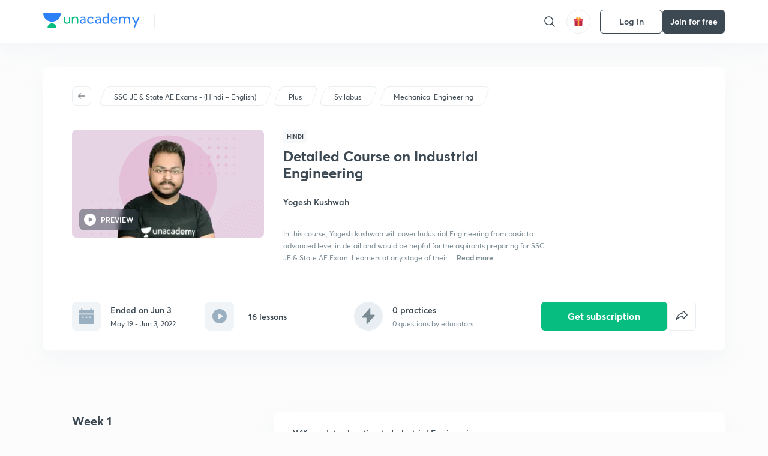

--- FILE ---
content_type: text/html; charset=utf-8
request_url: https://unacademy.com/course/detailed-course-on-industrial-engineering/NSZQV7RP
body_size: 48243
content:
<!DOCTYPE html><html lang="en"><head><meta charSet="utf-8"/><meta name="viewport" content="width=device-width, initial-scale=1.0"/><style>:root{
      --filter: 0;
      --theme: light;
      --color-opacity: 1;

      --color-base-0: #FCFCFC;
      --color-base-1: #FFFFFF;
      --color-base-light-0: #F7F9FB;
      --color-base-light-0-secondary: #F7F9FB;
      --color-base-fill: #3C4852;

      --color-text-primary: #3C4852;
      --color-text-secondary: #7A8B94;
      --color-text-tertiary: #FFFFFF;
      --color-text-secondary-light: #A6B3BA;
      --color-text-primary-light: #7A8B94;

      --color-shadow: rgba(233, 238, 242, 0.4);
      --color-shadow2: rgba(221, 230, 237, 0.4);
      --color-overlay: rgba(0, 0, 0, 0.5);
      --color-divider: #E9EEF2;
      --color-divider-secondary: #F0F4F7;
      --color-divider-tertiary: #3C4852;

      --color-primary-focus: #1E2429;
      --color-green-focus: #00965;
      --color-red-border-focus: #FEF5F5;
      --color-red-fill-focus: #C53D3D;
      --color-background:#FFF4E5;
      --color-progress-grey: #636D75;
      --color-progress-grey-secondary: #8A9197;
      --color-progress-base: #B1B6BA;
      --color-progress-base-secondary: #D8DADC;
      --color-purple: #E5E1FF;
      --color-purple-dark: #7F6EFC;
      --color-progress-base-primary: #000000;
      --color-purple-secondary: rgba(152, 117, 255, 0.1);
      --color-grey-background: #595959;

      --color-orange-1: #FFF5E5;

      --color-brown-1: #522C2C;
      --color-brown-2: #522C2C;
      --color-brown-3:  #A46840;

      --color-violet-1: #F7F9FB;
      --color-violet-2: #6B6D9C;

      --color-yellow-1: #B2863B;

      --color-blue-1: #45889F;

      --color-educator-bg: #F4F4F4;

      --color-accent-blue: #2d81f7;

      --color-red-1:#D84141;
      
      --color-red-2:#FFD8D8;

      --color-green-2: #08BD80;

      --color-grey-1: #e6e6e6;

      --color-blue-bg:rgba(45, 129, 247, 0.1);

      --color-blue-text: #086FFF;
    
      --color-bg-yellow: #FFFBEE;

       --color-brown-title: #905318;

      --color-green-bg: rgba(8, 189, 128, 0.1);

      --color-green-focus: rgba(0, 153, 101, 1);

      ;
  --color-i-white: #FFFFFF;
  --color-i-gray-93: #ABC9C7;
  --color-i-gray-94: #B9DFDC;
  --color-i-gray-95: #CADDDC;
  --color-i-gray-96: #DCEFED;
  --color-i-gray-97: #D8E6E5;
  --color-i-gray-98: #F3F5F7;
  --color-i-gray-99: #FCFCFC;
  --color-i-white-99: #EBF6F5;
  --color-i-green-99: #8DCCC5;
  --color-i-all-black: #000000;
  --color-i-pitch-black: #000000;
  --color-i-light-gray: #FCFCFCF;
  --color-i-white-v2: #8698a6;
  --color-i-white-v3: #FEFEFE;
  --color-i-gray: #627984;
  --color-i-gray-2: #CACACA;
  --color-i-gray-v2: #F0F4F7;
  --color-i-light-green: #E6F8F2;
  --color-i-light-orange: #FFEBCE;
  --color-i-light-red: #FFDAE1;
  --color-i-light-blue: #E5EDFA;
  --color-i-transparent-blue: #EAF2FE;
  --color-i-violet: #BA61D4;
  --color-i-vanilla: #F08FB4;
  --color-i-black: #3C4852;
  --color-i-black-light-25: rgba(60, 72, 82, 0.3);
  --color-i-dark-gray: #333333;
  --color-i-golden: #FFF7E8;
  --color-i-dark-gray-blue: #364049;
  
  --color-i-green: #08bd80;
  --color-i-green-light: rgba(8, 189, 128, 0.10);
  --color-i-green-focus: #009965;
  --color-i-blue: #2d81f7;
  --color-i-red: #eb5757;
  --color-i-red-light: rgba(235, 87, 87, 0.05);
  --color-i-red-focus: #C53D3D;
  --color-i-orange: #FFAD3B;
  

  --color-i-icon-gold: #F4D978;
  --color-i-icon-timer-gold: #D2B85A;
  --color-i-icon-butter: #DABC4C;
  --color-i-icon-butter-light: #FFE1BE52;
  --color-i-icon-black: #222222;
  --color-i-icon-dark-base: #2A2B2D;
  --color-i-icon-dark-header: #0909095c;
  --color-i-icon-dark-primary: #101010;
  --color-i-icon-dark-primary-transparent: #101010F2;
  --color-i-icon-light-hover: #2e2e2e;
  --color-i-icon-shadow: #3b3838bf;
  --color-i-icon-dark: #181919;
  --color-i-icon-dark-button: #242526;
  --color-i-icon-dark-secondary: #A2A0A2;
  --color-i-icon-dark-tertiary: #121212;
  --color-i-icon-dark-supporting: #424244;
  --color-i-icon-dark-supporting-secondary: #151515;
  --color-i-icon-light-tertiary: #F4F4F3;
  --color-i-icon-tacha: #CDB660;
  --color-i-icon-loader: #9098A3BF;
  --color-i-icon-progress: #FCFCFC30;
  --color-i-icon-overlay: #080808f2;
  --color-i-icon-gradient-1: #AA823D;
  --color-i-icon-gradient-2: #EFE288;
  --color-i-icon-gradient-3: #D1B85A;
  --color-i-icons-gradient: linear-gradient(261.69deg, #AA823D -0.19%, #EFE288 59.57%, #D1B85A 85.24%);
  --color-i-icons-skeleton-gradient: linear-gradient(90deg, rgba(0, 0, 0, 0),rgba(69, 64, 64, 0.23), rgba(0, 0, 0, 0));
  --color-i-icon-divider: #2A2B2D;
  --color-i-icon-base-fill: #F8F8F8;
  --color-i-icon-light-border: #2a2b2d6b;

  --color-i-accent-green: #08bd80;

  --color-i-text-black: #808080;
  --color-i-test: #4BB0D0;
  --color-i-combat: #2D81F7;
  --color-i-lmp: #5054cf;
  --color-i-silver: #837D8A;
  --color-i-light-silver: #E9E5EE;
  --color-i-divider: #e9eef2;
  --color-i-class: rgba(80, 84, 207, 0.15);
  --color-i-notes: rgba(255, 148, 115, 0.15);
  --color-i-practice: rgba(25, 154, 162, 0.15);
  --color-i-test-pink: rgba(234, 90, 143, 0.15);
  --color-i-combat-blue: rgba(60, 127, 250, 0.15);
  --color-i-white-transparent: rgba(252, 252, 252, 0.843);
  --color-i-winter-logo-blue: #003c8f;

  --color-i-facebook: #3B5998;
  --color-i-twitter: #00ACEE;
  --color-i-linkedIn: #0072B1;

  --color-i-light-gray: #FCFCFCF;
  --color-i-white-v2: #8698a6;
  --color-i-gray: #627984;
  --color-i-gray-v2: #F0F4F7;
  --color-i-gray-1: #a0a0a0;
  --color-i-gray-2: #c4c4c4;
  --color-i-gray-3: #9AAFBF;
  --color-i-gray-4: #EAEDF4;
  --color-i-gray-5: #D4DCE2;
  --color-i-gray-6: #F3F9FE;
  --color-i-gray-7: #F7F9FA;
  --color-i-gray-8: #94a8b3;
  --color-i-gray-9: #F4F4F3;
  --color-i-gray-10: #f8fafd;
  --color-i-gray-11: #DEE6EB;
  --color-i-gray-12: #828282;
  --color-i-gray-13: #7A8B94;
  --color-i-gray-14: #dde6ed;
  --color-i-gray-15: #7893a7;
  --color-i-gray-16: #EEEEEE;
  --color-i-gray-17: #6d6c84;
  --color-i-gray-18: #636D75;
  --color-i-gray-19: #f4f4f4;
  --color-i-gray-20: #babac0;
  --color-i-gray-21: #a0a0a5;
  --color-i-gray-22: #f0f0f0;
  --color-i-gray-23: #6d6d6d;
  --color-i-gray-24: #a0a096;
  --color-i-gray-25: #bcc5c9;
  --color-i-gray-26: #e1e0e0;
  --color-i-gray-27: #ededed;
  --color-i-gray-light-25: rgba(188, 197, 201, 0.3);
  --color-i-gray-28: #f8f8f8;
  --color-i-gray-29: #eBeBe8;
  --color-i-gray-30: rgba(0, 0, 0, 0.7);
  --color-i-gray-31: #d9d9d9;
  --color-i-gray-32: rgba(134, 152, 166, 0.12);
  --color-i-gray-33: rgba(255, 173, 59, 0.12);
  --color-i-gray-34: rgba(255, 255, 255, 0.14);
  --color-i-gray-35: #ebebeb;
  --color-i-gray-36: #f5f8fc;
  --color-i-gray-37: rgba(233, 238, 242, 0);
  --color-i-gray-38: #8B8B8B;
  --color-i-gray-39: #849295;
  --color-i-gray-40: #54748C;
  --color-i-gray-41: #f5f5f5;
  --color-i-gray-42: #8FA3B2;

  --color-i-violet-1: #7b8ab5;
  --color-i-violet-2: #493aaf;
  --color-i-violet-3: #ebe8ff;
  --color-i-violet-4: #5054CF;
  --color-i-violet-5: #4939ad;
  --color-i-violet-6: #eae7fa;
  --color-i-violet-7: #7b8ab5;
  --color-i-violet-8: #162e6d;
  --color-i-violet-9: #5754DB;
  --color-i-violet-10: #7D57EB;
  --color-i-violet-11: #F4F1FF;
  --color-i-violet-12: #7260E0;
  --color-i-violet-13: #9762f6;
  --color-i-violet-14: #8873FF;
  --color-i-violet-15: #9875FF;
  --color-i-violet-16: #070D1E;
  --color-i-violet-light: #B3C6F2;
  --color-i-violet-dark: #00154a;
  --color-i-violet-dark-1: #f7f9fb;
  --color-i-violet-light-1: #1f3262;
  --color-i-violet-17: #EDDEFF;
  --color-i-violet-18: #4B138F;
  --color-i-violet-19: #5816A9;
  --color-i-violet-20: #DFDEFF;
  --color-i-violet-21: #3B077A;
  --color-i-violet-22: #071437;
  --color-i-voilet-23: #745ae3;
  --color-i-voilet-24: rgba(45, 129, 247, 0.07);
  --color-i-voilet-25: #7B2C57;


  --color-i-blue: #2d81f7;
  --color-i-blue-1: #a9d4ff;
  --color-i-blue-2: #76baff;
  --color-i-blue-3: #1087ff;
  --color-i-blue-4: #1380d0;
  --color-i-blue-5: #e8f1ff;
  --color-i-blue-6: #f7faff;
  --color-i-blue-7: #3878D4;
  --color-i-blue-8: rgba(150, 194, 255, 0.8);
  --color-i-blue-9: #81b5ff;
  --color-i-blue-10: #f1f9ff;
  --color-i-blue-11: #f2f7fa;
  --color-i-blue-12: #54A4FF;
  --color-i-blue-13: rgba(229, 244, 255, 0.44);
  --color-i-blue-14: #eaf2fe;
  --color-i-blue-15: #eef6ff;
  --color-i-blue-16: #10A5D4;
  --color-i-blue-17: #5F8CF3;
  --color-i-blue-18: #408cf7;
  --color-i-blue-19: #1c76f3;
  --color-i-blue-20: #46BBE7;
  --color-i-blue-21: #0078d7;
  --color-i-blue-22: #f2f8ff;
  --color-i-blue-23: #086FFF;
  --color-i-blue-24: #20496b;
  --color-i-blue-25: #49BBDE;
  --color-i-blue-26: #ECF4FE;
  --color-i-blue-27: rgba(45, 129, 247, 0.1);
  --color-i-blue-28 : #d2e4fe;
  --color-i-blue-29 : #116ae8;
  --color-i-blue-30 : #CEE4FF;
  --color-i-blue-31 : #073D7F;
  --color-i-blue-32: #C2D8F3;
  --color-i-blue-33: #4A74BE;
  --color-i-blue-34: #3CAAEB;
  --color-i-blue-35 : #57b4f8;
  --color-i-blue-36: #C3D5E3;
  --color-i-blue-37: #E9F2FF;
  --color-i-blue-38: #209AB5;
  --color-i-blue-39: #069AB8;
  --color-i-blue-40: #3F51b5;
  --color-i-blue-41: #f8f8ff;
  --color-i-blue-42: rgba(32, 159, 177, 0.1);
  --color-i-blue-43: #004D81;
  --color-i-blue-44: #0D1837;
  --color-i-blue-45: #0D4491;
  --color-i-blue-46: #5873FF;
  --color-i-blue-47: #2d81f71a;
  --color-i-blue-48: #E6F0FE;

  --color-i-orange-1: #FFAD3B;
  --color-i-orange-2: #F19731;
  --color-i-orange-3: #FFEBCE;
  --color-i-orange-4: #ffeed7;
  --color-i-orange-5: #ffdc96;
  --color-i-orange-6: #fff0d0;
  --color-i-orange-7: #fff6e2;
  --color-i-orange-8: #fae3bd;
  --color-i-orange-9: #ffedd3;
  --color-i-orange-10: #fffbeb;
  --color-i-orange-11: #FFB800;
  --color-i-orange-12: #FDD0A8;
  --color-i-orange-13: #FFAA00;
  --color-i-orange-14: #FFF7EC;
  --color-i-orange-15: #EBD3A7;
  --color-i-orange-16: rgba(255, 173, 59, 0.12);
  --color-i-orange-17: rgba(233, 149, 23, 0.1);
  --color-i-orange-18: #FFF9F0;
  --color-i-orange-19: #FFF0DE;
  --color-i-orange-20: #F4D199;
  --color-i-orange-21: #FFF6EA;
  --color-i-orange-22: #ff9502;
  --color-i-orange-23: #833D0F;
  --color-i-orange-24: #FDC473CC;

  
  --color-i-yellow-1: #F1C119;
  --color-i-yellow-2: #FFE294;
  --color-i-yellow-3: #fff2d7;
  --color-i-yellow-4: #FDB858;
  --color-i-yellow-5: #FF9706;
  --color-i-yellow-6: #FFF3C9;
  --color-i-yellow-7: #CBA678;
  --color-i-yellow-8: #FCF8E7;
  --color-i-yellow-9: #fffefc;
  --color-i-yellow-10: #E79422;
  --color-i-yellow-13: #FFDA7C;
  --color-i-yellow-14: #F1B334;
  

  --color-i-pink-1: #fdeeee;
  --color-i-pink-2: #FFDAE1;
  --color-i-pink-3: #ffcdcd;
  --color-i-pink-4: #fe7b7c;
  --color-i-pink-5: #FFF4F4;
  --color-i-pink-6: #FDEFEF;
  --color-i-pink-7: #ff8080;


  --color-i-red-focus: #C53D3D;
  --color-i-red: #eb5757;
  --color-i-red-1: #F67474;
  --color-i-red-2: #EA6060;
  --color-i-red-3: #EB5757;
  --color-i-red-4:  #EB57571A;

  --color-i-brown-1: #B67245;
  --color-i-brown-2: #905318;
  --color-i-brown-3: #ab8355;
  --color-i-brown-4: #6C2A18;
  --color-i-brown-5: #6C520B;
  --color-i-brown-6: rgba(255, 173, 59, 0.2);
  --color-i-brown-7: #522C2C;
  --color-i-brown-8: #5D3402;
  --color-i-brown-9: #594602;
  --color-i-brown-10: #93550A;
  --color-i-brown-11: #885626;
  --color-i-brown-12: rgba(255, 173, 59, 0.1);
  --color-i-brown-13:  #DE7800;
  --color-i-brown-14: #CD691E;


  --color-i-turquoise-1: #21C5C6;
  --color-i-turquoise-2: #17AEB5;
  --color-i-turquoise-3: #a9f4fc;
  --color-i-turquoise-4: #199AA2;
  --color-i-turquoise-5: #01BCDB;
  --color-i-turquoise-6: #1FC1C1;

  --color-i-light-green: #E6F8F2;
  --color-i-green: #08bd80;
  --color-i-green-focus: #009965;
  --color-i-accent-green: #08bd80;
  --color-i-quiz: #04AA82;
  --color-i-green-1: #eefff7;
  --color-i-green-2: #cdfbe5;
  --color-i-green-3: #93B112;
  --color-i-green-4: #079364;
  --color-i-green-5: #62DBB2;
  --color-i-green-6: #E3F5EF;
  --color-i-green-7: #01B196;
  --color-i-green-8: #199AA2;
  --color-i-green-9: #1CC18A;
  --color-i-green-10: #E7F9F3;
  --color-i-green-11: #44A182;
  --color-i-green-12: rgba(8, 189, 128, 0.1);
  --color-i-green-13: #CAFFFF;
  --color-i-green-14: #086969;
  --color-i-green-15: #D5FFEB;
  --color-i-green-16: #00312A;
  --color-i-green-17: #008E7E;
  --color-i-green-18: #0099651A;

  --color-i-pitch-black: #000000;
  --color-i-black-1: #202022;
  --color-i-black-2: #0b1a3e;
  --color-i-black-3: #1f2432;
  --color-i-black-4: #071128;
  --color-i-black-5: #2c2c2e;
  --color-i-black-6: rgba(11, 11, 11, 0.4);
  --color-i-black-7: #2C3236;
  --color-i-black-8: #404040;
  --color-i-black-9: #01100D;
  --color-i-black-10: #00000080;

  --color-i-gold-1: #FED05C;
  --color-i-gold-2: #FDF5E4;
  --color-i-gold-3: #FFE6B2;
  --color-i-gold-4: #FFF8E0;

  --color-i-silver-1: #F8FBFD;
  --color-i-silver-2: #E2EDF4;

  --color-i-highlight: #FFEEC4;
  --color-i-current-highlight: #FBD39B;
  --color-i-yellow-11: #fffaf3;
  --color-i-yellow-12: #fef4e6;
  --color-i-orange-light: #FFAD3B;
  --color-i-orange-streaks: #FFB54E;
  --color-i-orange-dark: #f99d47;
  --color-i-blue-streaks: #34A4FF;

  --color-rank-pill-1: #B2863B;
  --color-rank-pill-2: #45889F;
  --color-rank-pill-3: #A46840;
  --color-rank-pill-4: #6B6D9C;

  --color-accent-blue: #2d81f7;

  --color-red-1:#D84141;
      
  --color-red-2:#FFD8D8;

  --color-green-2: #08BD80;

  --color-grey-1: #e6e6e6;

}</style><link rel="preload" as="image" imageSrcSet="https://static.uacdn.net/production/_next/static/images/giftHomePage.svg?q=75&amp;auto=format%2Ccompress&amp;w=32 1x, https://static.uacdn.net/production/_next/static/images/giftHomePage.svg?q=75&amp;auto=format%2Ccompress&amp;w=48 2x"/><meta name="twitter:card" content="summary"/><meta name="twitter:creator" content="@unacademy"/><meta property="og:type" content="website"/><meta property="og:image:width" content="800"/><meta property="og:image:height" content="600"/><meta property="og:site_name" content="Unacademy"/><meta property="theme-color" content="FFA500"/><meta property="twitter:app:id:iphone" content="1342565069"/><meta property="twitter:app:id:ipad" content="1342565069"/><meta property="twitter:app:id:googleplay" content="4976430399163977061"/><meta property="twitter:app:url:iphone" content="medium://p/9fd506428204"/><meta property="twitter:app:name:iphone" content="Unacademy IOS"/><meta property="al:ios:app_name" content="Unacademy IOS"/><meta property="al:ios:app_store_id" content="1342565069"/><meta property="al:ios:url" content="medium://p/9fd506428204"/><meta property="al:android:package" content="com.unacademyapp"/><meta property="al:android:url" content="unacademy://goal/ssc-exams/VLEMN/free"/><meta property="al:android:app_name" content="Unacademy Android"/><meta name="robots" content="index,follow"/><meta name="googlebot" content="index,follow"/><meta property="og:url" content="https://unacademy.com/course/detailed-course-on-industrial-engineering-131/NSZQV7RP"/><meta property="og:image" content="https://static.uacdn.net/thumbnail/graph_images/6e52655cbc454be0b022394ddd3702b4.png"/><title>SSC JE &amp; State AE Exams - (Hindi + English) - Detailed Course on Industrial Engineering by Unacademy</title><meta property="og:title" content="SSC JE &amp; State AE Exams - (Hindi + English) - Detailed Course on Industrial Engineering by Unacademy"/><meta name="description" content="Enrol for SSC JE &amp; State AE Exams - (Hindi + English) Detailed Course on Industrial Engineering conducted by Yogesh Kushwah on Unacademy. The course is taught in Hindi."/><meta property="og:description" content="Enrol for SSC JE &amp; State AE Exams - (Hindi + English) Detailed Course on Industrial Engineering conducted by Yogesh Kushwah on Unacademy. The course is taught in Hindi."/><link rel="canonical" href="https://unacademy.com/course/detailed-course-on-industrial-engineering-131/NSZQV7RP"/><script type="application/ld+json">{"@context":"https:\/\/schema.org\/","@graph":[{"@context":"https:\/\/schema.org\/","@type":"Course","image":"https:\/\/static.uacdn.net\/thumbnail\/course\/v2\/E18690F6-B2F0-4340-A123-44A6DEB0C661_plus.png?q=100&w=512","courseCode":"NSZQV7RP","accessMode":["auditory","visual"],"url":"https:\/\/unacademy.com\/course\/detailed-course-on-industrial-engineering\/NSZQV7RP","thumbnailUrl":"https:\/\/static.uacdn.net\/thumbnail\/course\/v2\/E18690F6-B2F0-4340-A123-44A6DEB0C661_plus.png?q=100&w=512","provider":{"@type":"Organization","name":"Yogesh Kushwah","sameAs":"https:\/\/unacademy.com\/@YogeshKushwah-5695"},"about":{"name":"Mechanical Engineering"},"audience":{"audienceType":["Anyone Prepearing for SSC JE & State AE Exams - (Hindi + English)"],"@type":"Audience"},"name":"Detailed Course on Industrial Engineering","inLanguage":"Hindi","publisher":{"@type":"Organization","name":"Unacademy","sameAs":"https:\/\/unacademy.com\/"},"description":"In this course, Yogesh kushwah will cover Industrial Engineering from basic to advanced level in detail and would be hepful for the aspirants preparing for SSC JE & State AE Exam. Learners at any stage of their preparations will be benefited from the course.The course will be in Hindi and the Notes will be provided in English.","@id":"https:\/\/unacademy.com\/course\/detailed-course-on-industrial-engineering\/NSZQV7RP","creator":[{"@type":"Person","name":"Yogesh Kushwah"}],"isAccessibleForFree":"http:\/\/schema.org\/False","hasCourseInstance":[{"@type":"CourseInstance","courseMode":["Online","Distance Learning"],"startDate":"2022-05-19"}]},{"@context":"https:\/\/schema.org\/","@type":"BreadcrumbList","itemListElement":[{"@type":"ListItem","position":1,"name":"Explore","item":"https:\/\/unacademy.com\/explore"},{"@type":"ListItem","position":2,"name":"SSC JE & State AE Exams - (Hindi + English)","item":"https:\/\/unacademy.com\/goal\/ssc-je-state-ae-exams-hindi-english\/BDNTN"},{"@type":"ListItem","position":3,"name":"Detailed Course on Industrial Engineering","item":"https:\/\/unacademy.com\/course\/detailed-course-on-industrial-engineering\/NSZQV7RP"}]}]}</script><link rel="preload" as="image" imageSrcSet="https://static.uacdn.net/thumbnail/course/v2/E18690F6-B2F0-4340-A123-44A6DEB0C661_plus.png?q=75&amp;w=384&amp;auto=format%2Ccompress 1x, https://static.uacdn.net/thumbnail/course/v2/E18690F6-B2F0-4340-A123-44A6DEB0C661_plus.png?q=75&amp;w=640&amp;auto=format%2Ccompress 2x"/><link rel="preload" as="image" imageSrcSet="https://static.uacdn.net/production/_next/static/images/logo.svg?q=75&amp;auto=format%2Ccompress&amp;w=256 1x, https://static.uacdn.net/production/_next/static/images/logo.svg?q=75&amp;auto=format%2Ccompress&amp;w=384 2x"/><meta name="next-head-count" content="34"/><link rel="shortcut icon" href="https://static.uacdn.net/production/_next/static/favicon.ico"/><meta name="theme-color" content="#3C4852"/><link rel="manifest" href="/static/manifest.json" crossorigin="use-credentials"/><meta name="mobile-web-app-capable" content="yes"/><meta name="apple-mobile-web-app-capable" content="yes"/><meta name="application-name" content="Unacademy"/><meta name="apple-mobile-web-app-title" content="Unacademy"/><meta property="og:logo" content="https://static.uacdn.net/production/_next/static/icons/icon-72x72.png"/><meta property="og:logo" content="https://static.uacdn.net/production/_next/static/icons/icon-96x96.png"/><meta property="og:logo" content="https://static.uacdn.net/production/_next/static/icons/icon-128x128.png"/><meta property="og:logo" content="https://static.uacdn.net/production/_next/static/icons/icon-144x144.png"/><meta property="og:logo" content="https://static.uacdn.net/production/_next/static/icons/icon-152x152.png"/><meta property="og:logo" content="https://static.uacdn.net/production/_next/static/icons/icon-192x192.png"/><meta property="og:logo" content="https://static.uacdn.net/production/_next/static/icons/icon-384x384.png"/><meta property="og:logo" content="https://static.uacdn.net/production/_next/static/icons/icon-512x512.png"/><link rel="apple-touch-icon" href="https://static.uacdn.net/production/_next/static/icons/icon-192x192.png"/><meta name="msapplication-starturl" content="/"/><link rel="preconnect" href="https://static.uacdn.net" crossorigin="true"/><link rel="preconnect" href="https://errors3.unacademy.com/" crossorigin="true"/><link rel="dns-prefetch" href="https://www.google-analytics.com" crossorigin="true"/><script async="" src="https://www.googletagmanager.com/gtag/js?id=GTM-5F85XTW"></script><script>
            window.dataLayer = window.dataLayer || [];
            function gtag(){dataLayer.push(arguments);}
            gtag('js', new Date());
            gtag('config', 'GTM-5F85XTW', {
              page_path: window.location.pathname,
            });
          </script><noscript data-n-css=""></noscript><script defer="" nomodule="" src="https://static.uacdn.net/production/_next/static/chunks/polyfills-c67a75d1b6f99dc8.js"></script><script data-partytown-config="">
            partytown = {
              lib: "https://static.uacdn.net/production/_next/static/~partytown/"
            };
          </script><script data-partytown="">!(function(w,p,f,c){c=w[p]=w[p]||{};c[f]=(c[f]||[])})(window,'partytown','forward');/* Partytown 0.7.5 - MIT builder.io */
!function(t,e,n,i,r,o,a,d,s,c,p,l){function u(){l||(l=1,"/"==(a=(o.lib||"/~partytown/")+(o.debug?"debug/":""))[0]&&(s=e.querySelectorAll('script[type="text/partytown"]'),i!=t?i.dispatchEvent(new CustomEvent("pt1",{detail:t})):(d=setTimeout(f,1e4),e.addEventListener("pt0",w),r?h(1):n.serviceWorker?n.serviceWorker.register(a+(o.swPath||"partytown-sw.js"),{scope:a}).then((function(t){t.active?h():t.installing&&t.installing.addEventListener("statechange",(function(t){"activated"==t.target.state&&h()}))}),console.error):f())))}function h(t){c=e.createElement(t?"script":"iframe"),t||(c.setAttribute("style","display:block;width:0;height:0;border:0;visibility:hidden"),c.setAttribute("aria-hidden",!0)),c.src=a+"partytown-"+(t?"atomics.js?v=0.7.5":"sandbox-sw.html?"+Date.now()),e.body.appendChild(c)}function f(n,r){for(w(),i==t&&(o.forward||[]).map((function(e){delete t[e.split(".")[0]]})),n=0;n<s.length;n++)(r=e.createElement("script")).innerHTML=s[n].innerHTML,e.head.appendChild(r);c&&c.parentNode.removeChild(c)}function w(){clearTimeout(d)}o=t.partytown||{},i==t&&(o.forward||[]).map((function(e){p=t,e.split(".").map((function(e,n,i){p=p[i[n]]=n+1<i.length?"push"==i[n+1]?[]:p[i[n]]||{}:function(){(t._ptf=t._ptf||[]).push(i,arguments)}}))})),"complete"==e.readyState?u():(t.addEventListener("DOMContentLoaded",u),t.addEventListener("load",u))}(window,document,navigator,top,window.crossOriginIsolated);</script><script id="gtm-script" type="text/partytown" data-nscript="worker">
            (function(w,d,s,l,i){w[l]=w[l]||[];w[l].push({'gtm.start':
            new Date().getTime(),event:'gtm.js'});var f=d.getElementsByTagName(s)[0],
            j=d.createElement(s),dl=l!='dataLayer'?'&l='+l:'';j.async=true;j.src=
            'https://www.googletagmanager.com/gtm.js?id='+i+dl;f.parentNode.insertBefore(j,f);
            })(window,document,'script','dataLayer', 'GTM-5F85XTW');
          </script><script id="appsflyer-onelink" src="https://static.uacdn.net/production/_next/static/onelink-smart-script-V2.js" type="text/javascript" defer="" data-nscript="beforeInteractive"></script><script src="https://static.uacdn.net/production/_next/static/chunks/webpack-65eb95c6faeef980.js" defer=""></script><script src="https://static.uacdn.net/production/_next/static/chunks/framework-a276e7e779152ce1.js" defer=""></script><script src="https://static.uacdn.net/production/_next/static/chunks/main-dcb22855a541aa7b.js" defer=""></script><script src="https://static.uacdn.net/production/_next/static/chunks/pages/_app-101e7e021ec0aebc.js" defer=""></script><script src="https://static.uacdn.net/production/_next/static/chunks/29107295-e58449d2aa441628.js" defer=""></script><script src="https://static.uacdn.net/production/_next/static/chunks/35303-0dc2cd0f75d6182a.js" defer=""></script><script src="https://static.uacdn.net/production/_next/static/chunks/5566-7c63988a5b741702.js" defer=""></script><script src="https://static.uacdn.net/production/_next/static/chunks/82492-c3b8df39b65cc4fc.js" defer=""></script><script src="https://static.uacdn.net/production/_next/static/chunks/2185-515a773abe8a6bea.js" defer=""></script><script src="https://static.uacdn.net/production/_next/static/chunks/36688-955528e047729d4e.js" defer=""></script><script src="https://static.uacdn.net/production/_next/static/chunks/89755-1a9999752ce09eac.js" defer=""></script><script src="https://static.uacdn.net/production/_next/static/chunks/50361-2e4664fde80d339a.js" defer=""></script><script src="https://static.uacdn.net/production/_next/static/chunks/13025-322410a968151173.js" defer=""></script><script src="https://static.uacdn.net/production/_next/static/chunks/35002-3cf387de2026a8da.js" defer=""></script><script src="https://static.uacdn.net/production/_next/static/chunks/65127-69f753063dff5e09.js" defer=""></script><script src="https://static.uacdn.net/production/_next/static/chunks/19802-f805ed6562385c99.js" defer=""></script><script src="https://static.uacdn.net/production/_next/static/chunks/17321-af3b2419f8e1be95.js" defer=""></script><script src="https://static.uacdn.net/production/_next/static/chunks/868-f2054ee19048d5cd.js" defer=""></script><script src="https://static.uacdn.net/production/_next/static/chunks/21322-eca98eb8746461ff.js" defer=""></script><script src="https://static.uacdn.net/production/_next/static/chunks/74061-f204c619912d6ea7.js" defer=""></script><script src="https://static.uacdn.net/production/_next/static/chunks/79253-00dbf202a253334e.js" defer=""></script><script src="https://static.uacdn.net/production/_next/static/chunks/16766-e5543847612c149a.js" defer=""></script><script src="https://static.uacdn.net/production/_next/static/chunks/42298-4bfb405466abc490.js" defer=""></script><script src="https://static.uacdn.net/production/_next/static/chunks/43433-13730999ec18db9e.js" defer=""></script><script src="https://static.uacdn.net/production/_next/static/chunks/80555-7311568fd513fd02.js" defer=""></script><script src="https://static.uacdn.net/production/_next/static/chunks/43496-c03af9aefb777797.js" defer=""></script><script src="https://static.uacdn.net/production/_next/static/chunks/22858-4adfe309e11deb86.js" defer=""></script><script src="https://static.uacdn.net/production/_next/static/chunks/38185-78c278e7972877b3.js" defer=""></script><script src="https://static.uacdn.net/production/_next/static/chunks/23566-34f10111a4ce8cda.js" defer=""></script><script src="https://static.uacdn.net/production/_next/static/chunks/26013-0084bda2a6ff4ebd.js" defer=""></script><script src="https://static.uacdn.net/production/_next/static/chunks/57131-26b333bdb760cd2b.js" defer=""></script><script src="https://static.uacdn.net/production/_next/static/chunks/50618-ea95c7a2071db5a8.js" defer=""></script><script src="https://static.uacdn.net/production/_next/static/chunks/75948-faddf5ac85331de4.js" defer=""></script><script src="https://static.uacdn.net/production/_next/static/chunks/31274-bec28b78f53b3804.js" defer=""></script><script src="https://static.uacdn.net/production/_next/static/chunks/35535-62bd417c97a180cd.js" defer=""></script><script src="https://static.uacdn.net/production/_next/static/chunks/24194-3a8441767ea0a941.js" defer=""></script><script src="https://static.uacdn.net/production/_next/static/chunks/68794-bcabfab7673bb8f0.js" defer=""></script><script src="https://static.uacdn.net/production/_next/static/chunks/67396-69feacaeb65c3a9c.js" defer=""></script><script src="https://static.uacdn.net/production/_next/static/chunks/22234-8d312837670e815f.js" defer=""></script><script src="https://static.uacdn.net/production/_next/static/chunks/48958-a0773bdfed1f6d35.js" defer=""></script><script src="https://static.uacdn.net/production/_next/static/chunks/pages/course/%5Bslug%5D/%5BcourseUID%5D-89ad6c3c4d5dad7f.js" defer=""></script><script src="https://static.uacdn.net/production/_next/static/puUBC5nO5NFbxYYIQU0Sw/_buildManifest.js" defer=""></script><script src="https://static.uacdn.net/production/_next/static/puUBC5nO5NFbxYYIQU0Sw/_ssgManifest.js" defer=""></script><style id="jss-server-side">.MuiButtonBase-root {
  color: inherit;
  border: 0;
  cursor: pointer;
  margin: 0;
  display: inline-flex;
  outline: 0;
  padding: 0;
  position: relative;
  align-items: center;
  user-select: none;
  border-radius: 0;
  vertical-align: middle;
  -moz-appearance: none;
  justify-content: center;
  text-decoration: none;
  background-color: transparent;
  -webkit-appearance: none;
  -webkit-tap-highlight-color: transparent;
}
.MuiButtonBase-root::-moz-focus-inner {
  border-style: none;
}
.MuiButtonBase-root.Mui-disabled {
  cursor: default;
  pointer-events: none;
}
@media print {
  .MuiButtonBase-root {
    color-adjust: exact;
  }
}
  .MuiIconButton-root {
    flex: 0 0 auto;
    color: rgba(0, 0, 0, 0.54);
    padding: 12px;
    overflow: visible;
    font-size: 1.5rem;
    text-align: center;
    transition: background-color 150ms cubic-bezier(0.4, 0, 0.2, 1) 0ms;
    border-radius: 50%;
  }
  .MuiIconButton-root:hover {
    background-color: rgba(0, 0, 0, 0.04);
  }
  .MuiIconButton-root.Mui-disabled {
    color: rgba(0, 0, 0, 0.26);
    background-color: transparent;
  }
@media (hover: none) {
  .MuiIconButton-root:hover {
    background-color: transparent;
  }
}
  .MuiIconButton-edgeStart {
    margin-left: -12px;
  }
  .MuiIconButton-sizeSmall.MuiIconButton-edgeStart {
    margin-left: -3px;
  }
  .MuiIconButton-edgeEnd {
    margin-right: -12px;
  }
  .MuiIconButton-sizeSmall.MuiIconButton-edgeEnd {
    margin-right: -3px;
  }
  .MuiIconButton-colorInherit {
    color: inherit;
  }
  .MuiIconButton-colorPrimary {
    color: #3f51b5;
  }
  .MuiIconButton-colorPrimary:hover {
    background-color: rgba(63, 81, 181, 0.04);
  }
@media (hover: none) {
  .MuiIconButton-colorPrimary:hover {
    background-color: transparent;
  }
}
  .MuiIconButton-colorSecondary {
    color: #f50057;
  }
  .MuiIconButton-colorSecondary:hover {
    background-color: rgba(245, 0, 87, 0.04);
  }
@media (hover: none) {
  .MuiIconButton-colorSecondary:hover {
    background-color: transparent;
  }
}
  .MuiIconButton-sizeSmall {
    padding: 3px;
    font-size: 1.125rem;
  }
  .MuiIconButton-label {
    width: 100%;
    display: flex;
    align-items: inherit;
    justify-content: inherit;
  }
  .MuiButton-root {
    color: rgba(0, 0, 0, 0.87);
    padding: 6px 16px;
    font-size: 0.875rem;
    min-width: 64px;
    box-sizing: border-box;
    transition: background-color 250ms cubic-bezier(0.4, 0, 0.2, 1) 0ms,box-shadow 250ms cubic-bezier(0.4, 0, 0.2, 1) 0ms,border 250ms cubic-bezier(0.4, 0, 0.2, 1) 0ms;
    font-family: "Roboto", "Helvetica", "Arial", sans-serif;
    font-weight: 500;
    line-height: 1.75;
    border-radius: 4px;
    letter-spacing: 0.02857em;
    text-transform: uppercase;
  }
  .MuiButton-root:hover {
    text-decoration: none;
    background-color: rgba(0, 0, 0, 0.04);
  }
  .MuiButton-root.Mui-disabled {
    color: rgba(0, 0, 0, 0.26);
  }
@media (hover: none) {
  .MuiButton-root:hover {
    background-color: transparent;
  }
}
  .MuiButton-root:hover.Mui-disabled {
    background-color: transparent;
  }
  .MuiButton-label {
    width: 100%;
    display: inherit;
    align-items: inherit;
    justify-content: inherit;
  }
  .MuiButton-text {
    padding: 6px 8px;
  }
  .MuiButton-textPrimary {
    color: #3f51b5;
  }
  .MuiButton-textPrimary:hover {
    background-color: rgba(63, 81, 181, 0.04);
  }
@media (hover: none) {
  .MuiButton-textPrimary:hover {
    background-color: transparent;
  }
}
  .MuiButton-textSecondary {
    color: #f50057;
  }
  .MuiButton-textSecondary:hover {
    background-color: rgba(245, 0, 87, 0.04);
  }
@media (hover: none) {
  .MuiButton-textSecondary:hover {
    background-color: transparent;
  }
}
  .MuiButton-outlined {
    border: 1px solid rgba(0, 0, 0, 0.23);
    padding: 5px 15px;
  }
  .MuiButton-outlined.Mui-disabled {
    border: 1px solid rgba(0, 0, 0, 0.12);
  }
  .MuiButton-outlinedPrimary {
    color: #3f51b5;
    border: 1px solid rgba(63, 81, 181, 0.5);
  }
  .MuiButton-outlinedPrimary:hover {
    border: 1px solid #3f51b5;
    background-color: rgba(63, 81, 181, 0.04);
  }
@media (hover: none) {
  .MuiButton-outlinedPrimary:hover {
    background-color: transparent;
  }
}
  .MuiButton-outlinedSecondary {
    color: #f50057;
    border: 1px solid rgba(245, 0, 87, 0.5);
  }
  .MuiButton-outlinedSecondary:hover {
    border: 1px solid #f50057;
    background-color: rgba(245, 0, 87, 0.04);
  }
  .MuiButton-outlinedSecondary.Mui-disabled {
    border: 1px solid rgba(0, 0, 0, 0.26);
  }
@media (hover: none) {
  .MuiButton-outlinedSecondary:hover {
    background-color: transparent;
  }
}
  .MuiButton-contained {
    color: rgba(0, 0, 0, 0.87);
    box-shadow: 0px 3px 1px -2px rgba(0,0,0,0.2),0px 2px 2px 0px rgba(0,0,0,0.14),0px 1px 5px 0px rgba(0,0,0,0.12);
    background-color: #e0e0e0;
  }
  .MuiButton-contained:hover {
    box-shadow: 0px 2px 4px -1px rgba(0,0,0,0.2),0px 4px 5px 0px rgba(0,0,0,0.14),0px 1px 10px 0px rgba(0,0,0,0.12);
    background-color: #d5d5d5;
  }
  .MuiButton-contained.Mui-focusVisible {
    box-shadow: 0px 3px 5px -1px rgba(0,0,0,0.2),0px 6px 10px 0px rgba(0,0,0,0.14),0px 1px 18px 0px rgba(0,0,0,0.12);
  }
  .MuiButton-contained:active {
    box-shadow: 0px 5px 5px -3px rgba(0,0,0,0.2),0px 8px 10px 1px rgba(0,0,0,0.14),0px 3px 14px 2px rgba(0,0,0,0.12);
  }
  .MuiButton-contained.Mui-disabled {
    color: rgba(0, 0, 0, 0.26);
    box-shadow: none;
    background-color: rgba(0, 0, 0, 0.12);
  }
@media (hover: none) {
  .MuiButton-contained:hover {
    box-shadow: 0px 3px 1px -2px rgba(0,0,0,0.2),0px 2px 2px 0px rgba(0,0,0,0.14),0px 1px 5px 0px rgba(0,0,0,0.12);
    background-color: #e0e0e0;
  }
}
  .MuiButton-contained:hover.Mui-disabled {
    background-color: rgba(0, 0, 0, 0.12);
  }
  .MuiButton-containedPrimary {
    color: #fff;
    background-color: #3f51b5;
  }
  .MuiButton-containedPrimary:hover {
    background-color: #303f9f;
  }
@media (hover: none) {
  .MuiButton-containedPrimary:hover {
    background-color: #3f51b5;
  }
}
  .MuiButton-containedSecondary {
    color: #fff;
    background-color: #f50057;
  }
  .MuiButton-containedSecondary:hover {
    background-color: #c51162;
  }
@media (hover: none) {
  .MuiButton-containedSecondary:hover {
    background-color: #f50057;
  }
}
  .MuiButton-disableElevation {
    box-shadow: none;
  }
  .MuiButton-disableElevation:hover {
    box-shadow: none;
  }
  .MuiButton-disableElevation.Mui-focusVisible {
    box-shadow: none;
  }
  .MuiButton-disableElevation:active {
    box-shadow: none;
  }
  .MuiButton-disableElevation.Mui-disabled {
    box-shadow: none;
  }
  .MuiButton-colorInherit {
    color: inherit;
    border-color: currentColor;
  }
  .MuiButton-textSizeSmall {
    padding: 4px 5px;
    font-size: 0.8125rem;
  }
  .MuiButton-textSizeLarge {
    padding: 8px 11px;
    font-size: 0.9375rem;
  }
  .MuiButton-outlinedSizeSmall {
    padding: 3px 9px;
    font-size: 0.8125rem;
  }
  .MuiButton-outlinedSizeLarge {
    padding: 7px 21px;
    font-size: 0.9375rem;
  }
  .MuiButton-containedSizeSmall {
    padding: 4px 10px;
    font-size: 0.8125rem;
  }
  .MuiButton-containedSizeLarge {
    padding: 8px 22px;
    font-size: 0.9375rem;
  }
  .MuiButton-fullWidth {
    width: 100%;
  }
  .MuiButton-startIcon {
    display: inherit;
    margin-left: -4px;
    margin-right: 8px;
  }
  .MuiButton-startIcon.MuiButton-iconSizeSmall {
    margin-left: -2px;
  }
  .MuiButton-endIcon {
    display: inherit;
    margin-left: 8px;
    margin-right: -4px;
  }
  .MuiButton-endIcon.MuiButton-iconSizeSmall {
    margin-right: -2px;
  }
  .MuiButton-iconSizeSmall > *:first-child {
    font-size: 18px;
  }
  .MuiButton-iconSizeMedium > *:first-child {
    font-size: 20px;
  }
  .MuiButton-iconSizeLarge > *:first-child {
    font-size: 22px;
  }
@media print {
  .MuiDialog-root {
    position: absolute !important;
  }
}
  .MuiDialog-scrollPaper {
    display: flex;
    align-items: center;
    justify-content: center;
  }
  .MuiDialog-scrollBody {
    overflow-x: hidden;
    overflow-y: auto;
    text-align: center;
  }
  .MuiDialog-scrollBody:after {
    width: 0;
    height: 100%;
    content: "";
    display: inline-block;
    vertical-align: middle;
  }
  .MuiDialog-container {
    height: 100%;
    outline: 0;
  }
@media print {
  .MuiDialog-container {
    height: auto;
  }
}
  .MuiDialog-paper {
    margin: 32px;
    position: relative;
    overflow-y: auto;
  }
@media print {
  .MuiDialog-paper {
    box-shadow: none;
    overflow-y: visible;
  }
}
  .MuiDialog-paperScrollPaper {
    display: flex;
    max-height: calc(100% - 64px);
    flex-direction: column;
  }
  .MuiDialog-paperScrollBody {
    display: inline-block;
    text-align: left;
    vertical-align: middle;
  }
  .MuiDialog-paperWidthFalse {
    max-width: calc(100% - 64px);
  }
  .MuiDialog-paperWidthXs {
    max-width: 444px;
  }
@media (max-width:507.95px) {
  .MuiDialog-paperWidthXs.MuiDialog-paperScrollBody {
    max-width: calc(100% - 64px);
  }
}
  .MuiDialog-paperWidthSm {
    max-width: 600px;
  }
@media (max-width:663.95px) {
  .MuiDialog-paperWidthSm.MuiDialog-paperScrollBody {
    max-width: calc(100% - 64px);
  }
}
  .MuiDialog-paperWidthMd {
    max-width: 960px;
  }
@media (max-width:1023.95px) {
  .MuiDialog-paperWidthMd.MuiDialog-paperScrollBody {
    max-width: calc(100% - 64px);
  }
}
  .MuiDialog-paperWidthLg {
    max-width: 1280px;
  }
@media (max-width:1343.95px) {
  .MuiDialog-paperWidthLg.MuiDialog-paperScrollBody {
    max-width: calc(100% - 64px);
  }
}
  .MuiDialog-paperWidthXl {
    max-width: 1920px;
  }
@media (max-width:1983.95px) {
  .MuiDialog-paperWidthXl.MuiDialog-paperScrollBody {
    max-width: calc(100% - 64px);
  }
}
  .MuiDialog-paperFullWidth {
    width: calc(100% - 64px);
  }
  .MuiDialog-paperFullScreen {
    width: 100%;
    height: 100%;
    margin: 0;
    max-width: 100%;
    max-height: none;
    border-radius: 0;
  }
  .MuiDialog-paperFullScreen.MuiDialog-paperScrollBody {
    margin: 0;
    max-width: 100%;
  }
  .MuiDivider-root {
    border: none;
    height: 1px;
    margin: 0;
    flex-shrink: 0;
    background-color: rgba(0, 0, 0, 0.12);
  }
  .MuiDivider-absolute {
    left: 0;
    width: 100%;
    bottom: 0;
    position: absolute;
  }
  .MuiDivider-inset {
    margin-left: 72px;
  }
  .MuiDivider-light {
    background-color: rgba(0, 0, 0, 0.08);
  }
  .MuiDivider-middle {
    margin-left: 16px;
    margin-right: 16px;
  }
  .MuiDivider-vertical {
    width: 1px;
    height: 100%;
  }
  .MuiDivider-flexItem {
    height: auto;
    align-self: stretch;
  }
  .MuiDrawer-docked {
    flex: 0 0 auto;
  }
  .MuiDrawer-paper {
    top: 0;
    flex: 1 0 auto;
    height: 100%;
    display: flex;
    outline: 0;
    z-index: 1200;
    position: fixed;
    overflow-y: auto;
    flex-direction: column;
    -webkit-overflow-scrolling: touch;
  }
  .MuiDrawer-paperAnchorLeft {
    left: 0;
    right: auto;
  }
  .MuiDrawer-paperAnchorRight {
    left: auto;
    right: 0;
  }
  .MuiDrawer-paperAnchorTop {
    top: 0;
    left: 0;
    right: 0;
    bottom: auto;
    height: auto;
    max-height: 100%;
  }
  .MuiDrawer-paperAnchorBottom {
    top: auto;
    left: 0;
    right: 0;
    bottom: 0;
    height: auto;
    max-height: 100%;
  }
  .MuiDrawer-paperAnchorDockedLeft {
    border-right: 1px solid rgba(0, 0, 0, 0.12);
  }
  .MuiDrawer-paperAnchorDockedTop {
    border-bottom: 1px solid rgba(0, 0, 0, 0.12);
  }
  .MuiDrawer-paperAnchorDockedRight {
    border-left: 1px solid rgba(0, 0, 0, 0.12);
  }
  .MuiDrawer-paperAnchorDockedBottom {
    border-top: 1px solid rgba(0, 0, 0, 0.12);
  }
  .MuiPopover-paper {
    outline: 0;
    position: absolute;
    max-width: calc(100% - 32px);
    min-width: 16px;
    max-height: calc(100% - 32px);
    min-height: 16px;
    overflow-x: hidden;
    overflow-y: auto;
  }
  .MuiMenu-paper {
    max-height: calc(100% - 96px);
    -webkit-overflow-scrolling: touch;
  }
  .MuiMenu-list {
    outline: 0;
  }
  .MuiTooltip-popper {
    z-index: 1500;
    pointer-events: none;
  }
  .MuiTooltip-popperInteractive {
    pointer-events: auto;
  }
  .MuiTooltip-popperArrow[x-placement*="bottom"] .MuiTooltip-arrow {
    top: 0;
    left: 0;
    margin-top: -0.71em;
    margin-left: 4px;
    margin-right: 4px;
  }
  .MuiTooltip-popperArrow[x-placement*="top"] .MuiTooltip-arrow {
    left: 0;
    bottom: 0;
    margin-left: 4px;
    margin-right: 4px;
    margin-bottom: -0.71em;
  }
  .MuiTooltip-popperArrow[x-placement*="right"] .MuiTooltip-arrow {
    left: 0;
    width: 0.71em;
    height: 1em;
    margin-top: 4px;
    margin-left: -0.71em;
    margin-bottom: 4px;
  }
  .MuiTooltip-popperArrow[x-placement*="left"] .MuiTooltip-arrow {
    right: 0;
    width: 0.71em;
    height: 1em;
    margin-top: 4px;
    margin-right: -0.71em;
    margin-bottom: 4px;
  }
  .MuiTooltip-popperArrow[x-placement*="left"] .MuiTooltip-arrow::before {
    transform-origin: 0 0;
  }
  .MuiTooltip-popperArrow[x-placement*="right"] .MuiTooltip-arrow::before {
    transform-origin: 100% 100%;
  }
  .MuiTooltip-popperArrow[x-placement*="top"] .MuiTooltip-arrow::before {
    transform-origin: 100% 0;
  }
  .MuiTooltip-popperArrow[x-placement*="bottom"] .MuiTooltip-arrow::before {
    transform-origin: 0 100%;
  }
  .MuiTooltip-tooltip {
    color: #fff;
    padding: 4px 8px;
    font-size: 0.625rem;
    max-width: 300px;
    word-wrap: break-word;
    font-family: "Roboto", "Helvetica", "Arial", sans-serif;
    font-weight: 500;
    line-height: 1.4em;
    border-radius: 4px;
    background-color: rgba(97, 97, 97, 0.9);
  }
  .MuiTooltip-tooltipArrow {
    margin: 0;
    position: relative;
  }
  .MuiTooltip-arrow {
    color: rgba(97, 97, 97, 0.9);
    width: 1em;
    height: 0.71em;
    overflow: hidden;
    position: absolute;
    box-sizing: border-box;
  }
  .MuiTooltip-arrow::before {
    width: 100%;
    height: 100%;
    margin: auto;
    content: "";
    display: block;
    transform: rotate(45deg);
    background-color: currentColor;
  }
  .MuiTooltip-touch {
    padding: 8px 16px;
    font-size: 0.875rem;
    font-weight: 400;
    line-height: 1.14286em;
  }
  .MuiTooltip-tooltipPlacementLeft {
    margin: 0 24px ;
    transform-origin: right center;
  }
@media (min-width:600px) {
  .MuiTooltip-tooltipPlacementLeft {
    margin: 0 14px;
  }
}
  .MuiTooltip-tooltipPlacementRight {
    margin: 0 24px;
    transform-origin: left center;
  }
@media (min-width:600px) {
  .MuiTooltip-tooltipPlacementRight {
    margin: 0 14px;
  }
}
  .MuiTooltip-tooltipPlacementTop {
    margin: 24px 0;
    transform-origin: center bottom;
  }
@media (min-width:600px) {
  .MuiTooltip-tooltipPlacementTop {
    margin: 14px 0;
  }
}
  .MuiTooltip-tooltipPlacementBottom {
    margin: 24px 0;
    transform-origin: center top;
  }
@media (min-width:600px) {
  .MuiTooltip-tooltipPlacementBottom {
    margin: 14px 0;
  }
}</style><style id="material-ui-styles-begin"></style><style id="material-ui-styles-end"></style></head><script type="application/ld+json">{"@context":"https://schema.org","@type":"WebSite","name":"Unacademy","alternateName":"Unacademy","url":"https://unacademy.com/","potentialAction":{"@type":"SearchAction","target":"https://unacademy.com/search/{search_term_string}","query-input":"required name=search_term_string"}}</script><link type="application/opensearchdescription+xml" rel="search" href="/opensearch.xml"/><body><noscript><iframe title="gtm" src="https://www.googletagmanager.com/ns.html?id=GTM-5F85XTW" height="0" width="0" style="display:none;visibility:hidden"></iframe></noscript><div id="__next"><style data-emotion="css-global 191jpgc">.h1_variant{font-size:48px;font-weight:700;line-height:56px;letter-spacing:-0.01em;}@media screen and (max-width: 47.95em){.h1_variant{font-size:32px;line-height:40px;}}.h2_variant{font-size:32px;font-weight:700;line-height:40px;letter-spacing:-0.01em;}@media screen and (max-width: 47.95em){.h2_variant{font-size:24px;line-height:32px;letter-spacing:-0.005em;}}.h3_variant{font-size:24px;font-weight:700;line-height:32px;letter-spacing:-0.005em;}@media screen and (max-width: 47.95em){.h3_variant{font-size:20px;line-height:26px;}}.h4_variant{font-size:20px;font-weight:700;line-height:26px;letter-spacing:-0.005em;}.h5_variant{font-size:16px;font-weight:600;line-height:24px;letter-spacing:-0.005em;}.h6_variant{font-size:14px;font-weight:600;line-height:20px;letter-spacing:0em;}.p1_variant{font-size:16px;font-weight:400;line-height:24px;letter-spacing:0em;}.p2_variant{font-size:14px;font-weight:400;line-height:20px;letter-spacing:0em;}.p3_variant{font-size:12px;font-weight:400;line-height:16px;letter-spacing:0em;}</style><!--$!--><template data-dgst="DYNAMIC_SERVER_USAGE"></template><!--/$--><style data-emotion="css-global ta60ka">html{line-height:1.15;-webkit-text-size-adjust:100%;}body{margin:0;}main{display:block;}h1{font-size:2em;margin:0.67em 0;}hr{box-sizing:content-box;height:0;overflow:visible;}pre{font-family:monospace,monospace;font-size:1em;}a{background-color:transparent;}abbr[title]{border-bottom:none;-webkit-text-decoration:underline;text-decoration:underline;-webkit-text-decoration:underline dotted;text-decoration:underline dotted;}b,strong{font-weight:bolder;}code,kbd,samp{font-family:monospace,monospace;font-size:1em;}small{font-size:80%;}sub,sup{font-size:75%;line-height:0;position:relative;vertical-align:baseline;}sub{bottom:-0.25em;}sup{top:-0.5em;}img{border-style:none;}button,input,optgroup,select,textarea{font-family:inherit;font-size:100%;line-height:1.15;margin:0;}button,input{overflow:visible;}button,select{text-transform:none;}button,[type="button"],[type="reset"],[type="submit"]{-webkit-appearance:button;}button::-moz-focus-inner,[type="button"]::-moz-focus-inner,[type="reset"]::-moz-focus-inner,[type="submit"]::-moz-focus-inner{border-style:none;padding:0;}button:-moz-focusring,[type="button"]:-moz-focusring,[type="reset"]:-moz-focusring,[type="submit"]:-moz-focusring{outline:1px dotted ButtonText;}fieldset{padding:0.35em 0.75em 0.625em;}legend{box-sizing:border-box;color:inherit;display:table;max-width:100%;padding:0;white-space:normal;}progress{vertical-align:baseline;}textarea{overflow:auto;}[type="checkbox"],[type="radio"]{box-sizing:border-box;padding:0;}[type="number"]::-webkit-inner-spin-button,[type="number"]::-webkit-outer-spin-button{height:auto;}[type="search"]{-webkit-appearance:textfield;outline-offset:-2px;}[type="search"]::-webkit-search-decoration{-webkit-appearance:none;}::-webkit-file-upload-button{-webkit-appearance:button;font:inherit;}details{display:block;}summary{display:-webkit-box;display:-webkit-list-item;display:-ms-list-itembox;display:list-item;}template{display:none;}[hidden]{display:none;}body{background-color:var(--color-base-0);}#mobile-chat-container{box-shadow:0px 16px 32px 0px var(--color-shadow)!important;}.fa{font-family:FontAwesome,sans-serif!important;}*{text-rendering:optimizeLegibility;box-sizing:border-box;word-break:break-word;outline:none;-webkit-text-decoration:none;text-decoration:none;margin:0;-webkit-font-smoothing:antialiased;-moz-osx-font-smoothing:grayscale;font-family:-apple-system,BlinkMacSystemFont,sans-serif;overscroll-behavior:none;}::selection{color:var(--color-i-black);background:rgba(8,189,128,0.4);}</style><!--$!--><template data-dgst="DYNAMIC_SERVER_USAGE"></template><!--/$--><style data-emotion="css 19fdje3-Container-Container">.css-19fdje3-Container-Container{min-height:100vh;background-color:var(--color-base-0);min-width:100%;position:relative;}@media only screen and (max-width:70.95em){.css-19fdje3-Container-Container{min-width:0px;}}@media only screen and (max-width:47.95em){.css-19fdje3-Container-Container{width:100vw;}}</style><div class="css-19fdje3-Container-Container e1kplr10"><style data-emotion="css 19vkxk5-HeaderContainer-HeaderContainer">.css-19vkxk5-HeaderContainer-HeaderContainer{height:72px;width:100%;position:-webkit-sticky;position:sticky;top:0;z-index:3;background:var(--color-base-1);box-shadow:0px 16px 32px 0px var(--color-shadow);position:-webkit-sticky;position:sticky;height:72px;background-color:var(
      );}@media only screen and (max-width: 70.95em){.css-19vkxk5-HeaderContainer-HeaderContainer{height:72px;}}@media only screen and (max-width: 47.95em){.css-19vkxk5-HeaderContainer-HeaderContainer{box-shadow:inset 0px -1px 0px var(--color-shadow);display:block;width:100%;height:48px;background-color:var(
      --color-base-1    );}}</style><header class="css-19vkxk5-HeaderContainer-HeaderContainer e1tj955r0"><style data-emotion="css 1a8ua3a-HeaderParent-HeaderParent">.css-1a8ua3a-HeaderParent-HeaderParent{width:1136px;margin:auto;height:100%;position:relative;display:-webkit-box;display:-webkit-flex;display:-ms-flexbox;display:flex;-webkit-align-items:center;-webkit-box-align:center;-ms-flex-align:center;align-items:center;height:72px;}@media only screen and (max-width: 70.95em){.css-1a8ua3a-HeaderParent-HeaderParent{width:728px;}}@media only screen and (max-width: 70.95em){.css-1a8ua3a-HeaderParent-HeaderParent{width:100%;padding:0 16px;}}@media only screen and (max-width: 47.95em){.css-1a8ua3a-HeaderParent-HeaderParent{display:-webkit-box;display:-webkit-flex;display:-ms-flexbox;display:flex;width:100%;height:48px;padding:16px;-webkit-box-pack:justify;-webkit-justify-content:space-between;justify-content:space-between;}}</style><div class="css-1a8ua3a-HeaderParent-HeaderParent e1tj955r1"><style data-emotion="css og5byc-LogoContainer">@media only screen and (max-width: 47.95em){.css-og5byc-LogoContainer{margin-right:12px;}}</style><div class="css-og5byc-LogoContainer e1tj955r8"><style data-emotion="css wlp5yf-Link">.css-wlp5yf-Link{color:var(--color-text-primary);line-height:150%;font-size:12px;font-weight:normal;-webkit-align-self:center;-ms-flex-item-align:center;align-self:center;height:24px;grid-column:1/5;pointer-events:auto;}@media only screen and (max-width: 70.95em){.css-wlp5yf-Link{grid-column:1/2;}}</style><a class=" css-wlp5yf-Link e1l00lnb0" role="" href="/"><div class="css-snyffe-LogoContainer esxnkqx0"><style data-emotion="css s91c6y-RegularLogoWrapper">.css-s91c6y-RegularLogoWrapper{display:block;}@media only screen and (max-width: 70.95em){.css-s91c6y-RegularLogoWrapper{display:none;}}</style><div class="css-s91c6y-RegularLogoWrapper esxnkqx2"><style data-emotion="css 1uhi9gr-RegularLogo">.css-1uhi9gr-RegularLogo{width:161;}</style><style data-emotion="css v21f9n-StyledNextImage-RegularLogo">.css-v21f9n-StyledNextImage-RegularLogo{-webkit-user-drag:none;-webkit-user-select:none;-moz-user-select:none;-ms-user-select:none;user-select:none;width:161;}</style><img alt="Company Logo" data-analytics="global" srcSet="https://static.uacdn.net/production/_next/static/images/logo.svg?q=75&amp;auto=format%2Ccompress&amp;w=256 1x, https://static.uacdn.net/production/_next/static/images/logo.svg?q=75&amp;auto=format%2Ccompress&amp;w=384 2x" src="https://static.uacdn.net/production/_next/static/images/logo.svg?q=75&amp;auto=format%2Ccompress&amp;w=384" width="161" height="24" decoding="async" data-nimg="1" class=" esxnkqx3 css-v21f9n-StyledNextImage-RegularLogo e1n3w55p0" style="color:transparent"/></div><style data-emotion="css feihy8-MobileLogoWrapper">.css-feihy8-MobileLogoWrapper{display:none;}@media only screen and (max-width: 70.95em){.css-feihy8-MobileLogoWrapper{display:block;}}</style><div class="css-feihy8-MobileLogoWrapper esxnkqx4"><style data-emotion="css 178kjmk-StyledMobileLogo">.css-178kjmk-StyledMobileLogo{height:30;width:24;}</style><style data-emotion="css yiq8ot-StyledNextImage-StyledMobileLogo">.css-yiq8ot-StyledNextImage-StyledMobileLogo{-webkit-user-drag:none;-webkit-user-select:none;-moz-user-select:none;-ms-user-select:none;user-select:none;height:30;width:24;}</style><img alt="Company Logo" data-analytics="global" srcSet="https://static.uacdn.net/production/_next/static/images/Mobile-Logo.svg?q=75&amp;auto=format%2Ccompress&amp;w=32 1x, https://static.uacdn.net/production/_next/static/images/Mobile-Logo.svg?q=75&amp;auto=format%2Ccompress&amp;w=48 2x" src="https://static.uacdn.net/production/_next/static/images/Mobile-Logo.svg?q=75&amp;auto=format%2Ccompress&amp;w=48" width="24" height="30" decoding="async" data-nimg="1" class=" esxnkqx5 css-yiq8ot-StyledNextImage-StyledMobileLogo e1n3w55p0" loading="lazy" style="color:transparent"/></div></div></a></div><style data-emotion="css 1r5ajta-GoalSelectorWrapper">.css-1r5ajta-GoalSelectorWrapper{display:-webkit-box;display:-webkit-flex;display:-ms-flexbox;display:flex;-webkit-align-items:center;-webkit-box-align:center;-ms-flex-align:center;align-items:center;}@media only screen and (max-width: 47.95em){.css-1r5ajta-GoalSelectorWrapper{-webkit-flex:1;-ms-flex:1;flex:1;margin-right:8px;}.css-1r5ajta-GoalSelectorWrapper button{padding-left:0px;}}</style><div class="css-1r5ajta-GoalSelectorWrapper e1tj955r7"><style data-emotion="css 1s83svo-Divider-StyledDivider">.css-1s83svo-Divider-StyledDivider{background-color:var(--color-divider);background-color:var(
      );}.css-1s83svo-Divider-StyledDivider.MuiDivider-root{margin:0 24px;height:24px;width:2px;border-radius:2px;}@media only screen and (max-width: 47.95em){.css-1s83svo-Divider-StyledDivider{display:none;}}</style><hr class="MuiDivider-root css-1s83svo-Divider-StyledDivider e1tj955r2 MuiDivider-vertical"/><!--$!--><template data-dgst="DYNAMIC_SERVER_USAGE"></template><!--/$--></div><style data-emotion="css 1ho4wgv-RightContentWrapper">.css-1ho4wgv-RightContentWrapper{display:-webkit-box;display:-webkit-flex;display:-ms-flexbox;display:flex;-webkit-align-items:center;-webkit-box-align:center;-ms-flex-align:center;align-items:center;margin-left:auto;}@media only screen and (max-width: 47.95em){.css-1ho4wgv-RightContentWrapper{display:none;}}</style><div class="css-1ho4wgv-RightContentWrapper e1tj955r3"><!--$!--><template data-dgst="DYNAMIC_SERVER_USAGE"></template><!--/$--><!--$!--><template data-dgst="DYNAMIC_SERVER_USAGE"></template><!--/$--><style data-emotion="css 1ia9gub-HeaderReferralWrapper">.css-1ia9gub-HeaderReferralWrapper{box-sizing:border-box;margin-right:16px;padding:4px 12px;height:40px;border:1px solid var(--color-i-divider);border-radius:4px;}.css-1ia9gub-HeaderReferralWrapper.MuiButton-root{text-transform:unset;border-radius:50%;min-width:40px;width:40px;height:40px;}@media only screen and (max-width: 47.95em){.css-1ia9gub-HeaderReferralWrapper{margin-right:8px;}.css-1ia9gub-HeaderReferralWrapper.MuiButton-root{min-width:32px;height:32px;width:32px;}}</style><button class="MuiButtonBase-root MuiButton-root MuiButton-text css-1ia9gub-HeaderReferralWrapper e1tj955r4" tabindex="0" type="button"><span class="MuiButton-label"><style data-emotion="css 1rfad6d-ReferralContainer">.css-1rfad6d-ReferralContainer{display:-webkit-box;display:-webkit-flex;display:-ms-flexbox;display:flex;-webkit-flex-direction:row;-ms-flex-direction:row;flex-direction:row;-webkit-align-items:center;-webkit-box-align:center;-ms-flex-align:center;align-items:center;gap:4px;-webkit-flex:none;-ms-flex:none;flex:none;}</style><div class="css-1rfad6d-ReferralContainer e1tj955r5"><style data-emotion="css fz77qc-StyledNextImage">.css-fz77qc-StyledNextImage{-webkit-user-drag:none;-webkit-user-select:none;-moz-user-select:none;-ms-user-select:none;user-select:none;}</style><span style="box-sizing:border-box;display:inline-block;overflow:hidden;width:initial;height:initial;background:none;opacity:1;border:0;margin:0;padding:0;position:relative;max-width:100%"><span style="box-sizing:border-box;display:block;width:initial;height:initial;background:none;opacity:1;border:0;margin:0;padding:0;max-width:100%"><img style="display:block;max-width:100%;width:initial;height:initial;background:none;opacity:1;border:0;margin:0;padding:0" alt="" aria-hidden="true" src="data:image/svg+xml,%3csvg%20xmlns=%27http://www.w3.org/2000/svg%27%20version=%271.1%27%20width=%2718%27%20height=%2718%27/%3e"/></span><img alt="avatar" srcSet="https://static.uacdn.net/production/_next/static/images/giftHomePage.svg?q=75&amp;auto=format%2Ccompress&amp;w=32 1x, https://static.uacdn.net/production/_next/static/images/giftHomePage.svg?q=75&amp;auto=format%2Ccompress&amp;w=48 2x" src="https://static.uacdn.net/production/_next/static/images/giftHomePage.svg?q=75&amp;auto=format%2Ccompress&amp;w=48" decoding="async" data-nimg="intrinsic" class="css-fz77qc-StyledNextImage e1pacfim0" style="position:absolute;top:0;left:0;bottom:0;right:0;box-sizing:border-box;padding:0;border:none;margin:auto;display:block;width:0;height:0;min-width:100%;max-width:100%;min-height:100%;max-height:100%"/></span></div></span></button><style data-emotion="css 1koxx9i-LoginCTAWrapper">.css-1koxx9i-LoginCTAWrapper{display:-webkit-box;display:-webkit-flex;display:-ms-flexbox;display:flex;gap:16px;}@media only screen and (max-width: 47.95em){.css-1koxx9i-LoginCTAWrapper{width:100%;-webkit-box-pack:end;-ms-flex-pack:end;-webkit-justify-content:end;justify-content:end;gap:8px;}}</style><div class="css-1koxx9i-LoginCTAWrapper e13239451"><style data-emotion="css 1sk7ptd-NewLoginCTA">.css-1sk7ptd-NewLoginCTA{padding:12px 20px;width:104px;height:40px;border-radius:6px;font-weight:600;font-size:14px;line-height:16px;white-space:nowrap;}@media only screen and (max-width: 47.95em){.css-1sk7ptd-NewLoginCTA{padding:8px 14px;height:32px;width:unset;min-width:64px;max-width:96px;}}</style><style data-emotion="css w0paca-NewLoginCTA">.css-w0paca-NewLoginCTA{padding:10px 24px;box-sizing:border-box;border-radius:8px;background:#FFFFFF;border:1px solid #3C4852;font-size:14px;color:#3C4852;line-height:20px;font-weight:700;min-width:100px;display:-webkit-box;display:-webkit-flex;display:-ms-flexbox;display:flex;-webkit-flex-direction:row;-ms-flex-direction:row;flex-direction:row;-webkit-align-items:center;-webkit-box-align:center;-ms-flex-align:center;align-items:center;-webkit-box-pack:center;-ms-flex-pack:center;-webkit-justify-content:center;justify-content:center;height:40px;cursor:pointer;padding:12px 20px;width:104px;height:40px;border-radius:6px;font-weight:600;font-size:14px;line-height:16px;white-space:nowrap;}.css-w0paca-NewLoginCTA:hover,.css-w0paca-NewLoginCTA:focus{background:#F7F9FB;}.css-w0paca-NewLoginCTA:active{background:#E9EEF2;border-color:#3C4852;}@media only screen and (max-width: 47.95em){.css-w0paca-NewLoginCTA{padding:8px 14px;height:32px;width:unset;min-width:64px;max-width:96px;}}</style><button type="button" class="e13239452 aquilla-button button css-w0paca-NewLoginCTA"><span class="button--label-content css-0">Log in</span></button><style data-emotion="css e8l3el-NewLoginCTA">.css-e8l3el-NewLoginCTA{padding:10px 24px;box-sizing:border-box;border-radius:8px;background:#3C4852;border:1px solid #3C4852;font-size:14px;color:#FFFFFF;line-height:20px;font-weight:700;min-width:100px;display:-webkit-box;display:-webkit-flex;display:-ms-flexbox;display:flex;-webkit-flex-direction:row;-ms-flex-direction:row;flex-direction:row;-webkit-align-items:center;-webkit-box-align:center;-ms-flex-align:center;align-items:center;-webkit-box-pack:center;-ms-flex-pack:center;-webkit-justify-content:center;justify-content:center;height:40px;cursor:pointer;padding:12px 20px;width:104px;height:40px;border-radius:6px;font-weight:600;font-size:14px;line-height:16px;white-space:nowrap;}.css-e8l3el-NewLoginCTA:hover,.css-e8l3el-NewLoginCTA:focus{background:#364049;}.css-e8l3el-NewLoginCTA:active{background:#1E2429;border-color:#1E2429;}@media only screen and (max-width: 47.95em){.css-e8l3el-NewLoginCTA{padding:8px 14px;height:32px;width:unset;min-width:64px;max-width:96px;}}</style><button type="button" class="e13239452 aquilla-button button css-e8l3el-NewLoginCTA"><span class="button--label-content css-0">Join for free</span></button></div></div></div></header><style data-emotion="css 1lia59f-AppContainer-AppContainer">.css-1lia59f-AppContainer-AppContainer{width:1136px;margin:auto;display:grid;grid-template-columns:repeat(24,1fr);grid-column-gap:16px;grid-row-gap:16px;min-height:calc(
    100vh -
      384px
  );margin-top:0;}@media (max-width:70.95em){.css-1lia59f-AppContainer-AppContainer{width:1136px;grid-template-columns:repeat(24,1fr);}}@media only screen and (max-width:70.95em){.css-1lia59f-AppContainer-AppContainer{width:100%;}}@media only screen and (max-width:47.95em){.css-1lia59f-AppContainer-AppContainer{display:grid;grid-column-gap:8px;grid-row-gap:0;grid-template-columns:repeat(10,1fr);}}</style><div class="css-1lia59f-AppContainer-AppContainer e1kplr12"><style data-emotion="css 1up9e58-Content-Content">.css-1up9e58-Content-Content{display:grid;grid-column:1/25;grid-template-columns:repeat(24,32px);grid-column-gap:16px;grid-auto-rows:max-content;grid-row-gap:16px;margin-top:40px;grid-column:1/25;grid-template-columns:repeat(
    24,32px
  );}@media (max-width:70.95em){.css-1up9e58-Content-Content{grid-template-columns:repeat(24,1fr);grid-column-gap:8px;}}@media only screen and (max-width:70.95em){.css-1up9e58-Content-Content{margin:auto;width:100%;grid-template-columns:repeat(
      24,1fr
    );}}@media only screen and (max-width:728px){.css-1up9e58-Content-Content{grid-template-columns:none;width:100%;}}@media only screen and (max-width:47.95em){.css-1up9e58-Content-Content{grid-column:span 10;grid-row-gap:0;grid-column-gap:8px;display:block;padding:0 16px;}}</style><div class="css-1up9e58-Content-Content e1kplr13"><!--$!--><template data-dgst="DYNAMIC_SERVER_USAGE"></template><!--/$--><style data-emotion="css 1txoobq-StyledDialog">.css-1txoobq-StyledDialog.MuiDialog-root .MuiDialog-container .MuiPaper-root{position:absolute;bottom:0px;background:var(--color-base-1);}@media only screen and (max-width:540px){.css-1txoobq-StyledDialog.MuiDialog-root .MuiDialog-container .MuiPaper-root{width:95%;margin:16px auto;}}</style><style data-emotion="css 9qrra0-StyledMenu animation-pdknvn">.css-9qrra0-StyledMenu.MuiPopover-root .MuiPaper-root{width:231px;border:1px solid var(--color-shadow);border-radius:8px;margin-top:10px;background-color:var(--color-base-1);box-shadow:0px 16px 32px 0px var(--color-shadow);-webkit-transform:none!important;-moz-transform:none!important;-ms-transform:none!important;transform:none!important;opacity:1!important;-webkit-animation:animation-pdknvn 300ms ease-out 0sanimationClose;animation:animation-pdknvn 300ms ease-out 0sanimationClose;max-height:276px;-ms-overflow-style:none;scrollbar-width:none;}.css-9qrra0-StyledMenu.MuiPopover-root .MuiPaper-root::-webkit-scrollbar{width:0px;background:transparent;}.css-9qrra0-StyledMenu.MuiPopover-root .MuiMenu-list{padding-top:8px;padding-bottom:8px;}@-webkit-keyframes animation-pdknvn{0%{padding-bottom:20px;max-height:276px;}100%{padding-bottom:0px;max-height:0px;}}@keyframes animation-pdknvn{0%{padding-bottom:20px;max-height:276px;}100%{padding-bottom:0px;max-height:0px;}}</style><style data-emotion="css 84d1j1-Wrapper">.css-84d1j1-Wrapper{grid-column:span 24;background:var(--color-base-0);}</style><div class="css-84d1j1-Wrapper eho0yod0"><style data-emotion="css 7sgwqg-SmallHeaderWrapper">.css-7sgwqg-SmallHeaderWrapper{grid-column:span 24;background:var(--color-base-0);display:-webkit-box;display:-webkit-flex;display:-ms-flexbox;display:flex;border-radius:8px;position:fixed;width:1136px;-webkit-transition:all 400ms ease-in-out;transition:all 400ms ease-in-out;-webkit-box-pack:justify;-webkit-justify-content:space-between;justify-content:space-between;z-index:2;background-color:var(--color-base-0);box-shadow:0px 16px 32px 0px var(--color-shadow);top:-72px;}@media (max-width:47.95em){.css-7sgwqg-SmallHeaderWrapper{width:100%;z-index:2;left:0;right:0;top:inherit;margin:0;bottom:-80px;}}</style><div class="css-7sgwqg-SmallHeaderWrapper e16nlx890"><style data-emotion="css 77rty-SmallHeader">.css-77rty-SmallHeader{display:-webkit-box;display:-webkit-flex;display:-ms-flexbox;display:flex;-webkit-align-items:center;-webkit-box-align:center;-ms-flex-align:center;align-items:center;-webkit-box-pack:justify;-webkit-justify-content:space-between;justify-content:space-between;width:100%;background-color:var(--color-base-1);border-radius:8px;padding:32px;}@media (max-width:47.95em){.css-77rty-SmallHeader{padding:16px;}}</style><div class="css-77rty-SmallHeader ewf8h780"><style data-emotion="css v8264u-H3-CourseTitle">.css-v8264u-H3-CourseTitle{font-weight:bold;font-size:24px;line-height:120%;color:var(--color-text-primary);margin:0px;text-overflow:ellipsis;overflow:hidden;word-wrap:break-word;display:-webkit-box;-webkit-line-clamp:1;-webkit-box-orient:vertical;-moz-box-orient:vertical;width:73%;color:var(--color-text-primary);}@media only screen and (max-width:70.95em){.css-v8264u-H3-CourseTitle{font-size:24px;}}@media only screen and (max-width:47.95em){.css-v8264u-H3-CourseTitle{font-size:22px;}}@media (max-width:47.95em){.css-v8264u-H3-CourseTitle{display:none;}}</style><h3 color="var(--color-text-primary)" class="css-v8264u-H3-CourseTitle ewf8h781">Detailed Course on Industrial Engineering</h3><style data-emotion="css i0yfy5-EnrollButton">.css-i0yfy5-EnrollButton{margin-left:64px;margin-top:0px;}@media (max-width:47.95em){.css-i0yfy5-EnrollButton{margin-left:0px;width:100%;font-size:14px;padding:16px 0;height:auto;}}</style><style data-emotion="css 14876vs-StyledButton-EnrollButton">.css-14876vs-StyledButton-EnrollButton{position:relative;border-color:var(--color-i-green);border:none;display:-webkit-box;display:-webkit-flex;display:-ms-flexbox;display:flex;-webkit-box-pack:center;-ms-flex-pack:center;-webkit-justify-content:center;justify-content:center;font-size:16px;font-weight:bold;-webkit-align-items:center;-webkit-box-align:center;-ms-flex-align:center;align-items:center;cursor:pointer;border-radius:6px;width:176px;height:48px;min-height:48px;color:var(--color-i-white);-webkit-user-drag:none;-webkit-user-select:none;-moz-user-select:none;-ms-user-select:none;user-select:none;background-color:var(--color-i-green);-webkit-transition:box-shadow 300ms ease-in-out,-webkit-transform 300ms ease-in-out,background-color 300ms ease-in-out;transition:box-shadow 300ms ease-in-out,transform 300ms ease-in-out,background-color 300ms ease-in-out;margin-left:64px;margin-top:0px;}.css-14876vs-StyledButton-EnrollButton:hover{box-shadow:0px 16px 32px 0px var(--color-shadow);-webkit-transform:translate(0px, -2px);-moz-transform:translate(0px, -2px);-ms-transform:translate(0px, -2px);transform:translate(0px, -2px);}.css-14876vs-StyledButton-EnrollButton:active{border:none;box-shadow:0px 8px 8px 0px var(--color-shadow);background-color:var(--color-i-green-focus);}@media (max-width:47.95em){.css-14876vs-StyledButton-EnrollButton{margin-left:0px;width:100%;font-size:14px;padding:16px 0;height:auto;}}</style><button type="button" aria-label="Get subscription" color="green" class=" ewf8h782 css-14876vs-StyledButton-EnrollButton e1wp3nh0" data-analytics="-courseEnroll">Get subscription</button></div></div><style data-emotion="css 1orwv96-Header">.css-1orwv96-Header{background-color:var(--color-base-1);border-radius:8px;box-shadow:0px 16px 32px 0px var(--color-shadow);padding:32px 48px;margin-bottom:48px;}@media (max-width:47.95em){.css-1orwv96-Header{padding:16px 0;padding-bottom:0px;box-shadow:none;background:var(--color-base-0);margin-bottom:40px;}}</style><div class="css-1orwv96-Header eho0yod1"><div><style data-emotion="css d369wg-TopBar">.css-d369wg-TopBar{margin-bottom:40px;-webkit-transition:all 300ms ease;transition:all 300ms ease;}</style><div class="css-d369wg-TopBar e1mw039v0"><style data-emotion="css 1qho3bx-Wrapper">.css-1qho3bx-Wrapper{display:-webkit-box;display:-webkit-flex;display:-ms-flexbox;display:flex;-ms-overflow-style:none;scrollbar-width:none;overflow:auto;}.css-1qho3bx-Wrapper::-webkit-scrollbar{display:none;}</style><div class=" css-1qho3bx-Wrapper ezseds03"><style data-emotion="css cdl1hr-Link">.css-cdl1hr-Link{color:var(--color-text-primary);line-height:150%;font-size:12px;font-weight:normal;}</style><a class=" css-cdl1hr-Link e1l00lnb0" role="" href="/goal/ssc-je-state-ae-exams-hindi-english/BDNTN/topic/CKVWL"><style data-emotion="css f2cpgw-BreadCrumb">.css-f2cpgw-BreadCrumb{border:1px solid var(--color-divider);}</style><style data-emotion="css 1axrmq4-BackButton-BreadCrumb">.css-1axrmq4-BackButton-BreadCrumb{margin-right:12px;box-shadow:none;background-color:var(--color-base-1);border:1px solid var(--color-divider);}</style><style data-emotion="css 1y5ea11-StyledIconButton-BackButton-BreadCrumb">.css-1y5ea11-StyledIconButton-BackButton-BreadCrumb{background-color:var(--color-base-0);border-radius:8px;height:32px;width:32px;box-shadow:0px 16px 32px 0px var(--color-shadow);padding:0px;margin-right:12px;box-shadow:none;background-color:var(--color-base-1);border:1px solid var(--color-divider);}.css-1y5ea11-StyledIconButton-BackButton-BreadCrumb:hover{background-color:var(--color-base-0);}</style><button class="MuiButtonBase-root MuiIconButton-root ezseds00 ezseds04 css-1y5ea11-StyledIconButton-BackButton-BreadCrumb egd2nd0" tabindex="0" type="button"><span class="MuiIconButton-label"><svg width="16px" height="16px" viewBox="0 0 80 80" class=""><path d="M66.9 37.5h-47.267l15.7-15.833c0.452-0.452 0.731-1.077 0.731-1.767s-0.279-1.314-0.731-1.767v0c-0.452-0.452-1.077-0.731-1.767-0.731s-1.314 0.279-1.767 0.731v0l-20 20.2c-0.433 0.424-0.702 1.015-0.702 1.668 0 0.035 0.001 0.069 0.002 0.103l-0-0.005c0.001 0.69 0.281 1.315 0.733 1.767v0l20.2 20c0.442 0.453 1.059 0.733 1.741 0.733 0.009 0 0.018-0 0.027-0h-0.001c1.365-0.020 2.465-1.131 2.465-2.5 0-0.69-0.279-1.315-0.731-1.767v0l-16-15.833h47.367c1.381 0 2.5-1.119 2.5-2.5s-1.119-2.5-2.5-2.5v0z" fill="var(--color-text-primary)" fill-rule="unset" clip-rule="unset" stroke-linecap="butt" stroke-linejoin="miter"></path></svg></span></button></a><style data-emotion="css 13rc1wz-BreadCrumb-StyledCrumbs">.css-13rc1wz-BreadCrumb-StyledCrumbs{border:1px solid var(--color-divider);padding:8px 20px;-webkit-transform:skew(-20deg);-moz-transform:skew(-20deg);-ms-transform:skew(-20deg);transform:skew(-20deg);height:32px;background-color:var(--color-base-1);margin:auto 6px;cursor:pointer;border-radius:8px;}@media only screen and (max-width:47.95em){.css-13rc1wz-BreadCrumb-StyledCrumbs{display:none;}}</style><div class="css-13rc1wz-BreadCrumb-StyledCrumbs ezseds01"><a class=" css-cdl1hr-Link e1l00lnb0" role="" href="/goal/ssc-je-state-ae-exams-hindi-english/BDNTN"><style data-emotion="css 1bva6m4-P2-Unskew">.css-1bva6m4-P2-Unskew{font-weight:normal;font-size:12px;line-height:150%;margin:0px;color:var(--color-text-primary);-webkit-transform:skew(20deg);-moz-transform:skew(20deg);-ms-transform:skew(20deg);transform:skew(20deg);color:var(--color-text-primary);white-space:nowrap;text-overflow:ellipsis;max-width:280px;overflow:hidden;}</style><p color="var(--color-text-primary)" class="css-1bva6m4-P2-Unskew ezseds02">SSC JE &amp; State AE Exams - (Hindi + English)</p></a></div><div class="css-13rc1wz-BreadCrumb-StyledCrumbs ezseds01"><a class=" css-cdl1hr-Link e1l00lnb0" role="" href="/goal/ssc-je-state-ae-exams-hindi-english/BDNTN"><p color="var(--color-text-primary)" class="css-1bva6m4-P2-Unskew ezseds02">Plus</p></a></div><div class="css-13rc1wz-BreadCrumb-StyledCrumbs ezseds01"><a class=" css-cdl1hr-Link e1l00lnb0" role="" href="/goal/ssc-je-state-ae-exams-hindi-english/BDNTN/topics"><p color="var(--color-text-primary)" class="css-1bva6m4-P2-Unskew ezseds02">Syllabus</p></a></div><div class="css-13rc1wz-BreadCrumb-StyledCrumbs ezseds01"><a class=" css-cdl1hr-Link e1l00lnb0" role="" href="/goal/ssc-je-state-ae-exams-hindi-english/BDNTN/topic/CKVWL"><p color="var(--color-text-primary)" class="css-1bva6m4-P2-Unskew ezseds02">Mechanical Engineering</p></a></div></div></div></div><style data-emotion="css 8mmie6-Flex">.css-8mmie6-Flex{display:-webkit-box;display:-webkit-flex;display:-ms-flexbox;display:flex;overflow:visible;-webkit-box-pack:justify;-webkit-justify-content:space-between;justify-content:space-between;}@media (max-width:47.95em){.css-8mmie6-Flex{-webkit-flex-direction:column;-ms-flex-direction:column;flex-direction:column;}}</style><div class="css-8mmie6-Flex eho0yod6"><style data-emotion="css ehurf0-StyledThumbnail">.css-ehurf0-StyledThumbnail{height:180px;width:320px;margin-right:32px;border-radius:8px;-webkit-transition:all 300ms ease-in-out;transition:all 300ms ease-in-out;}@media (max-width:47.95em){.css-ehurf0-StyledThumbnail{width:100%;margin:0;}}</style><style data-emotion="css xo81va-StyledDiv-StyledThumbnail">.css-xo81va-StyledDiv-StyledThumbnail{height:152px;width:272px;object-fit:cover;position:relative;background-color:var(--color-divider);border-radius:0px;overflow:hidden;height:180px;width:320px;margin-right:32px;border-radius:8px;-webkit-transition:all 300ms ease-in-out;transition:all 300ms ease-in-out;}@media (max-width:47.95em){.css-xo81va-StyledDiv-StyledThumbnail{width:100%;margin:0;}}</style><div class="ep0bmd80 batch-thumbnail css-xo81va-StyledDiv-StyledThumbnail enlmcnc1"><style data-emotion="css 1wdxr5o-StyledImage">.css-1wdxr5o-StyledImage{height:100%;width:100%;-webkit-transform:scale(1.02);-moz-transform:scale(1.02);-ms-transform:scale(1.02);transform:scale(1.02);background-color:var(--color-divider);object-fit:cover;}@media only screen and (max-width:47.95em){.css-1wdxr5o-StyledImage{-webkit-transform:scale(1);-moz-transform:scale(1);-ms-transform:scale(1);transform:scale(1);}}</style><style data-emotion="css 10rws7q-StyledNextImage-StyledImage">.css-10rws7q-StyledNextImage-StyledImage{-webkit-user-drag:none;-webkit-user-select:none;-moz-user-select:none;-ms-user-select:none;user-select:none;height:100%;width:100%;-webkit-transform:scale(1.02);-moz-transform:scale(1.02);-ms-transform:scale(1.02);transform:scale(1.02);background-color:var(--color-divider);object-fit:cover;}@media only screen and (max-width:47.95em){.css-10rws7q-StyledNextImage-StyledImage{-webkit-transform:scale(1);-moz-transform:scale(1);-ms-transform:scale(1);transform:scale(1);}}</style><span style="box-sizing:border-box;display:inline-block;overflow:hidden;width:initial;height:initial;background:none;opacity:1;border:0;margin:0;padding:0;position:relative;max-width:100%"><span style="box-sizing:border-box;display:block;width:initial;height:initial;background:none;opacity:1;border:0;margin:0;padding:0;max-width:100%"><img style="display:block;max-width:100%;width:initial;height:initial;background:none;opacity:1;border:0;margin:0;padding:0" alt="" aria-hidden="true" src="data:image/svg+xml,%3csvg%20xmlns=%27http://www.w3.org/2000/svg%27%20version=%271.1%27%20width=%27320%27%20height=%27180%27/%3e"/></span><img alt="Thumbnail" orientation="vertical" decoding="async" srcSet="https://static.uacdn.net/thumbnail/course/v2/E18690F6-B2F0-4340-A123-44A6DEB0C661_plus.png?q=75&amp;w=384&amp;auto=format%2Ccompress 1x, https://static.uacdn.net/thumbnail/course/v2/E18690F6-B2F0-4340-A123-44A6DEB0C661_plus.png?q=75&amp;w=640&amp;auto=format%2Ccompress 2x" src="https://static.uacdn.net/thumbnail/course/v2/E18690F6-B2F0-4340-A123-44A6DEB0C661_plus.png?q=75&amp;w=640&amp;auto=format%2Ccompress" data-nimg="intrinsic" class="enlmcnc0 css-10rws7q-StyledNextImage-StyledImage e1pacfim0" style="position:absolute;top:0;left:0;bottom:0;right:0;box-sizing:border-box;padding:0;border:none;margin:auto;display:block;width:0;height:0;min-width:100%;max-width:100%;min-height:100%;max-height:100%"/></span><style data-emotion="css vnso9c-PreviewButton">.css-vnso9c-PreviewButton{display:-webkit-box;display:-webkit-flex;display:-ms-flexbox;display:flex;width:auto;-webkit-align-items:center;-webkit-box-align:center;-ms-flex-align:center;align-items:center;cursor:pointer;background-color:rgba(60,72,82,0.48);border-radius:8px;padding:8px;position:absolute;bottom:12px;left:12px;-webkit-backdrop-filter:blur(4px);backdrop-filter:blur(4px);-webkit-transition:all 400ms ease;transition:all 400ms ease;}.css-vnso9c-PreviewButton:hover{background-color:rgba(60,72,82,1);}</style><div class="css-vnso9c-PreviewButton e19xvlnf0"><svg width="20px" height="20px" viewBox="0 0 80 80" class=""><path d="M40 0c-7.911 0-15.645 2.346-22.223 6.741s-11.705 10.642-14.732 17.951c-3.028 7.309-3.82 15.352-2.276 23.111s5.353 14.887 10.947 20.481c5.594 5.594 12.721 9.404 20.481 10.947s15.802 0.751 23.111-2.276c7.309-3.028 13.556-8.155 17.951-14.733s6.741-14.311 6.741-22.223c-0.011-10.605-4.229-20.773-11.728-28.272s-17.667-11.717-28.272-11.728v0zM55.344 43.61l-18.174 10.461c-0.621 0.369-1.329 0.567-2.051 0.575-0.736-0-1.459-0.199-2.092-0.575-0.634-0.356-1.161-0.874-1.529-1.501s-0.562-1.341-0.564-2.068v-21.005c0.001-0.727 0.196-1.44 0.564-2.068s0.895-1.145 1.529-1.501c0.624-0.36 1.331-0.55 2.051-0.55s1.428 0.19 2.051 0.55l18.174 10.461c0.651 0.351 1.195 0.873 1.575 1.508s0.58 1.362 0.58 2.102-0.2 1.466-0.58 2.102c-0.379 0.635-0.923 1.157-1.575 1.508h0.041z" fill="var(--color-i-white)" fill-rule="unset" clip-rule="unset" stroke-linecap="butt" stroke-linejoin="miter"></path></svg><style data-emotion="css 1kbn6ku-H7-Preview">.css-1kbn6ku-H7-Preview{font-weight:600;font-size:12px;line-height:150%;margin:0px;color:var(--color-i-white);margin-left:8px;}</style><h6 color="var(--color-i-white)" class="css-1kbn6ku-H7-Preview ep0bmd83">PREVIEW</h6></div></div><style data-emotion="css 6rinmj-CourseInfo">.css-6rinmj-CourseInfo{-webkit-flex:1;-ms-flex:1;flex:1;}@media (max-width:47.95em){.css-6rinmj-CourseInfo{padding:24px 0;}}</style><div class="css-6rinmj-CourseInfo eho0yod2"><style data-emotion="css wftsd6-Tags-LanguageTag">.css-wftsd6-Tags-LanguageTag{background-color:var(--color-shadow);color:var(--color-text-primary);font-size:10px;font-weight:bold;padding:6px 6px;border-radius:4px;display:inline-block;text-transform:uppercase;line-height:1;width:-webkit-fit-content;width:-moz-fit-content;width:fit-content;-webkit-transition:all 300ms ease;transition:all 300ms ease;margin-bottom:8px;}</style><span type="hollow" class="css-wftsd6-Tags-LanguageTag eho0yod3">Hindi</span><div class="css-8mmie6-Flex eho0yod6"><style data-emotion="css 1j4df0k-HeaderContentLeft">.css-1j4df0k-HeaderContentLeft{width:calc(100% - 240px);}@media (max-width:47.95em){.css-1j4df0k-HeaderContentLeft{width:100%;margin-top:8px;}}</style><div class="css-1j4df0k-HeaderContentLeft eho0yod5"><style data-emotion="css oq8ydu-H3-CourseTitle">.css-oq8ydu-H3-CourseTitle{font-weight:bold;font-size:24px;line-height:120%;color:var(--color-text-primary);margin:0px;width:73%;color:var(--color-text-primary);}@media only screen and (max-width:70.95em){.css-oq8ydu-H3-CourseTitle{font-size:24px;}}@media only screen and (max-width:47.95em){.css-oq8ydu-H3-CourseTitle{font-size:22px;}}@media (max-width:47.95em){.css-oq8ydu-H3-CourseTitle{width:100%;font-size:18px;line-height:150%;}}</style><h1 color="var(--color-text-primary)" class="css-oq8ydu-H3-CourseTitle eho0yod4">Detailed Course on Industrial Engineering</h1><style data-emotion="css dgaikq-H6-EducatorName">.css-dgaikq-H6-EducatorName{font-weight:600;font-size:14px;line-height:150%;margin:0px;color:var(--color-text-primary);cursor:pointer;color:var(--color-text-primary);margin-top:24px;}@media only screen and (max-width:70.95em){.css-dgaikq-H6-EducatorName{font-size:12px;}}@media (max-width:47.95em){.css-dgaikq-H6-EducatorName{font-size:14px;margin-top:12px;}}</style><h4 color="var(--color-text-primary)" class="css-dgaikq-H6-EducatorName eho0yod7">Yogesh Kushwah</h4><style data-emotion="css uh67ub-DescriptionWrapper">.css-uh67ub-DescriptionWrapper{margin-top:32px;}@media (max-width:47.95em){.css-uh67ub-DescriptionWrapper{margin-top:12px;}}</style><div class="css-uh67ub-DescriptionWrapper e6ayblc2"><style data-emotion="css 1ykc1tj-StyledDescription">.css-1ykc1tj-StyledDescription{font-weight:normal;font-size:12px;line-height:150%;margin:0px;-webkit-transition:all 300ms ease;transition:all 300ms ease;color:var(--color-text-secondary);}</style><span class="css-1ykc1tj-StyledDescription e6ayblc0">In this course, Yogesh kushwah will cover Industrial Engineering from basic to advanced level in detail and would be hepful for the aspirants preparing for SSC JE &amp; State AE Exam. Learners at any stage of their ...</span><style data-emotion="css ml1598-ReadMore">.css-ml1598-ReadMore{font-weight:600;font-size:12px;line-height:150%;margin:0px;-webkit-transition:all 300ms ease;transition:all 300ms ease;margin-top:32px;color:var(--color-text-secondary);cursor:pointer;}</style><span class="css-ml1598-ReadMore e6ayblc1"> Read more</span></div></div></div><style data-emotion="css 1w4wsnw-StyledDrawer">.css-1w4wsnw-StyledDrawer.MuiDrawer-root>.MuiPaper-root{background-color:var(--color-base-0);display:grid;grid-template-columns:repeat(10,32px);grid-column-gap:16px;grid-auto-rows:max-content;padding-left:48px;padding-top:24px;padding-right:115px;overflow-x:hidden;background-repeat:no-repeat;grid-template-rows:60px;}@media only screen and (max-width: 47.95em){.css-1w4wsnw-StyledDrawer.MuiDrawer-root>.MuiPaper-root{width:100%;padding-left:16px;padding-right:16px;overflow-x:initial;grid-template-columns:repeat(10,1fr);}}</style><style data-emotion="css 17tp2j7-StyledDialog">.css-17tp2j7-StyledDialog.MuiDialog-root .MuiDialog-container{position:relative;}.css-17tp2j7-StyledDialog.MuiDialog-root .MuiDialog-container .MuiPaper-root{border-radius:8px;}</style><style data-emotion="css nk8j1a-StyledDialog-StyledDialog">.css-nk8j1a-StyledDialog-StyledDialog.MuiDialog-root .MuiDialog-container .MuiPaper-root{position:absolute;bottom:0px;background:var(--color-base-1);}@media only screen and (max-width:540px){.css-nk8j1a-StyledDialog-StyledDialog.MuiDialog-root .MuiDialog-container .MuiPaper-root{width:95%;margin:16px auto;}}.css-nk8j1a-StyledDialog-StyledDialog.MuiDialog-root .MuiDialog-container{position:relative;}.css-nk8j1a-StyledDialog-StyledDialog.MuiDialog-root .MuiDialog-container .MuiPaper-root{border-radius:8px;}</style></div></div><style data-emotion="css ftmox9-BottomWrapper">.css-ftmox9-BottomWrapper{display:-webkit-box;display:-webkit-flex;display:-ms-flexbox;display:flex;margin-top:32px;-webkit-box-pack:justify;-webkit-justify-content:space-between;justify-content:space-between;}@media only screen and (max-width: 47.95em){.css-ftmox9-BottomWrapper{margin-top:0px;-webkit-flex-direction:column;-ms-flex-direction:column;flex-direction:column;}}</style><div class="css-ftmox9-BottomWrapper e9yp4au8"><style data-emotion="css 1imx49x-Flex">.css-1imx49x-Flex{display:-webkit-box;display:-webkit-flex;display:-ms-flexbox;display:flex;-webkit-align-items:center;-webkit-box-align:center;-ms-flex-align:center;align-items:center;grid-column:span 5;margin-top:32px;margin-right:40px;}@media (max-width:47.95em){.css-1imx49x-Flex{margin-top:24px;grid-column:span 10;}}</style><div class="css-1imx49x-Flex esn6ayz0"><style data-emotion="css attb7e-IconWrapper">.css-attb7e-IconWrapper{display:-webkit-box;display:-webkit-flex;display:-ms-flexbox;display:flex;height:48px;width:48px;-webkit-box-pack:center;-ms-flex-pack:center;-webkit-justify-content:center;justify-content:center;-webkit-align-items:center;-webkit-box-align:center;-ms-flex-align:center;align-items:center;border-radius:50%;background-color:var(--color-divider);}@media only screen and (max-width:47.95em){.css-attb7e-IconWrapper{width:40px;height:40px;}}</style><div class="css-attb7e-IconWrapper esn6ayz1"><style data-emotion="css xsp7s2-StyledIcon">.css-xsp7s2-StyledIcon{fill:none;}</style><svg width="48px" height="48px" viewBox="0 0 48 48" class=" css-xsp7s2-StyledIcon e1kusfkb0"><rect width="48" height="48" rx="8" fill="#F0F4F7"></rect><path fill-rule="evenodd" clip-rule="evenodd" d="M32.6811 13.6533H34.9714C35.2455 13.6568 35.5071 13.7651 35.6996 13.9547C35.8921 14.1444 36 14.4001 36 14.6666V19.3865H12V14.6666C12 14.4001 12.1079 14.1444 12.3004 13.9547C12.4929 13.7651 12.7545 13.6568 13.0286 13.6533H15.1954V12C15.1954 11.7348 15.3038 11.4804 15.4967 11.2929C15.6896 11.1054 15.9512 11 16.224 11C16.4968 11 16.7584 11.1054 16.9513 11.2929C17.1442 11.4804 17.2526 11.7348 17.2526 12V13.6533H30.624V12C30.624 11.7348 30.7324 11.4804 30.9253 11.2929C31.1182 11.1054 31.3798 11 31.6526 11C31.9254 11 32.187 11.1054 32.3799 11.2929C32.5728 11.4804 32.6811 11.7348 32.6811 12V13.6533ZM12 35.9997V21.3334H36V35.9997C35.9964 36.2638 35.8869 36.5162 35.6948 36.703C35.5027 36.8898 35.2431 36.9962 34.9714 36.9997H13.0286C12.7569 36.9962 12.4973 36.8898 12.3052 36.703C12.1131 36.5162 12.0036 36.2638 12 35.9997ZM17.3897 26.6666H18.7611C19.0339 26.6666 19.2956 26.5612 19.4885 26.3737C19.6813 26.1862 19.7897 25.9318 19.7897 25.6666C19.7897 25.4014 19.6813 25.1471 19.4885 24.9595C19.2956 24.772 19.0339 24.6666 18.7611 24.6666H17.3897C17.1169 24.6666 16.8553 24.772 16.6624 24.9595C16.4695 25.1471 16.3611 25.4014 16.3611 25.6666C16.3611 25.9318 16.4695 26.1862 16.6624 26.3737C16.8553 26.5612 17.1169 26.6666 17.3897 26.6666ZM23.3143 26.6666H24.6857C24.9585 26.6666 25.2201 26.5612 25.413 26.3737C25.6059 26.1862 25.7143 25.9318 25.7143 25.6666C25.7143 25.4014 25.6059 25.1471 25.413 24.9595C25.2201 24.772 24.9585 24.6666 24.6857 24.6666H23.3143C23.0415 24.6666 22.7799 24.772 22.587 24.9595C22.3941 25.1471 22.2857 25.4014 22.2857 25.6666C22.2857 25.9318 22.3941 26.1862 22.587 26.3737C22.7799 26.5612 23.0415 26.6666 23.3143 26.6666ZM29.4857 26.6666H30.8571C31.1299 26.6666 31.3916 26.5612 31.5845 26.3737C31.7773 26.1862 31.8857 25.9318 31.8857 25.6666C31.8857 25.4014 31.7773 25.1471 31.5845 24.9595C31.3916 24.772 31.1299 24.6666 30.8571 24.6666H29.4857C29.2129 24.6666 28.9513 24.772 28.7584 24.9595C28.5655 25.1471 28.4571 25.4014 28.4571 25.6666C28.4571 25.9318 28.5655 26.1862 28.7584 26.3737C28.9513 26.5612 29.2129 26.6666 29.4857 26.6666Z" fill="#9AAFBF"></path></svg></div><style data-emotion="css 16sf1r-Info">.css-16sf1r-Info{margin-left:16px;-webkit-align-self:center;-ms-flex-item-align:center;align-self:center;}@media only screen and (max-width:47.95em){.css-16sf1r-Info{margin-left:12px;}.css-16sf1r-Info>h6{font-size:14px;}.css-16sf1r-Info>p{color:var(--color-text-secondary);}}</style><div class="css-16sf1r-Info esn6ayz2"><style data-emotion="css 1vs5e9w-H6">.css-1vs5e9w-H6{font-weight:600;font-size:14px;line-height:150%;margin:0px;color:var(--color-text-primary);}@media only screen and (max-width:70.95em){.css-1vs5e9w-H6{font-size:12px;}}</style><h6 color="var(--color-text-primary)" class="css-1vs5e9w-H6 evqgxxe0">Ended on Jun 3</h6><style data-emotion="css wp2hrz-P2-P">.css-wp2hrz-P2-P{font-weight:normal;font-size:12px;line-height:150%;margin:0px;color:var(--color-text-primary);margin-top:4px;color:var(--color-text-primary);}</style><p color="var(--color-text-primary)" class="css-wp2hrz-P2-P esn6ayz3">May 19 - Jun 3, 2022</p></div></div><style data-emotion="css 1n6kkh6-SessionsInfo">@media only screen and (max-width: 47.95em){.css-1n6kkh6-SessionsInfo{margin-left:0px;margin-top:16px;}}</style><style data-emotion="css 1senhsy-Flex-SessionsInfo">.css-1senhsy-Flex-SessionsInfo{display:-webkit-box;display:-webkit-flex;display:-ms-flexbox;display:flex;-webkit-align-items:center;-webkit-box-align:center;-ms-flex-align:center;align-items:center;grid-column:span 5;margin-top:32px;margin-right:104px;}@media (max-width:47.95em){.css-1senhsy-Flex-SessionsInfo{margin-top:24px;grid-column:span 10;}}@media only screen and (max-width: 47.95em){.css-1senhsy-Flex-SessionsInfo{margin-left:0px;margin-top:16px;}}</style><div class=" e9yp4au0 css-1senhsy-Flex-SessionsInfo e1sweycz0"><div class="css-attb7e-IconWrapper e1sweycz1"><svg width="48px" height="48px" viewBox="0 0 48 48" class=" css-xsp7s2-StyledIcon ewkcx400"><rect width="48" height="48" rx="8" fill="#F0F4F7"></rect><path d="M24 12C21.6266 12 19.3066 12.7038 17.3332 14.0224C15.3598 15.3409 13.8217 17.2151 12.9135 19.4078C12.0052 21.6005 11.7676 24.0133 12.2306 26.3411C12.6936 28.6689 13.8365 30.807 15.5147 32.4853C17.193 34.1635 19.3311 35.3064 21.6589 35.7694C23.9867 36.2324 26.3995 35.9948 28.5922 35.0866C30.7849 34.1783 32.6591 32.6402 33.9776 30.6668C35.2962 28.6934 36 26.3734 36 24C35.9967 20.8184 34.7314 17.768 32.4817 15.5183C30.232 13.2686 27.1816 12.0033 24 12ZM28.6031 25.0831L23.1508 28.2215C22.9644 28.3322 22.7521 28.3916 22.5354 28.3938C22.3145 28.3938 22.0977 28.3343 21.9077 28.2215C21.7176 28.1147 21.5593 27.9592 21.449 27.7711C21.3387 27.5829 21.2804 27.3689 21.28 27.1508V20.8492C21.2804 20.6311 21.3387 20.4171 21.449 20.2289C21.5593 20.0408 21.7176 19.8853 21.9077 19.7785C22.0948 19.6704 22.307 19.6136 22.5231 19.6136C22.7391 19.6136 22.9514 19.6704 23.1385 19.7785L28.5908 22.9169C28.7862 23.0224 28.9494 23.1787 29.0631 23.3694C29.1769 23.5601 29.237 23.778 29.237 24C29.237 24.222 29.1769 24.4399 29.0631 24.6306C28.9494 24.8213 28.7862 24.9776 28.5908 25.0831H28.6031Z" fill="#9AAFBF"></path></svg></div><style data-emotion="css ognwex-Info">.css-ognwex-Info{margin-left:24px;-webkit-align-self:center;-ms-flex-item-align:center;align-self:center;color:var(--color-text-primary);font-size:14px;font-weight:600;}@media only screen and (max-width:47.95em){.css-ognwex-Info{margin-left:12px;}.css-ognwex-Info>h6{font-size:14px;}.css-ognwex-Info>p{color:var(--color-text-secondary);}}</style><div class="css-ognwex-Info e1sweycz2"><h6 color="var(--color-text-primary)" class="css-1vs5e9w-H6 evqgxxe0">16 lessons</h6></div></div><style data-emotion="css 11v63zy-Wrapper">.css-11v63zy-Wrapper{display:-webkit-box;display:-webkit-flex;display:-ms-flexbox;display:flex;-webkit-align-items:center;-webkit-box-align:center;-ms-flex-align:center;align-items:center;grid-column:span 6;margin-top:32px;margin-right:40px;}@media only screen and (max-width: 47.95em){.css-11v63zy-Wrapper{margin-top:96px grid-column:span 10;}}</style><div class="css-11v63zy-Wrapper ee2mnw30"><style data-emotion="css 1irsy4b-StyledToolTip">.css-1irsy4b-StyledToolTip.MuiTooltip-popper{width:227px;height:74px;margin-bottom:24px;}</style><style data-emotion="css 10jm8ry-StyledTooltip-StyledToolTip">.css-10jm8ry-StyledTooltip-StyledToolTip.MuiTooltip-popper{pointer-events:initial;}.css-10jm8ry-StyledTooltip-StyledToolTip .tooltip{background-color:var(--color-i-black);max-width:330px;border-radius:8px;padding:16px;}.css-10jm8ry-StyledTooltip-StyledToolTip .tooltip .MuiTooltip-arrow::before{color:var(--color-i-black);}@media only screen and (max-width:47.95em){.css-10jm8ry-StyledTooltip-StyledToolTip .tooltip{max-width:100%;width:100%;border-radius:8px;padding:16px;margin:0;}}.css-10jm8ry-StyledTooltip-StyledToolTip .arrow{color:var(--color-i-black);}.css-10jm8ry-StyledTooltip-StyledToolTip .popper{pointer-events:initial;}.css-10jm8ry-StyledTooltip-StyledToolTip .tooltipPlacementBottom{margin-top:6px;margin-right:0px;}.css-10jm8ry-StyledTooltip-StyledToolTip.MuiTooltip-popper{width:227px;height:74px;margin-bottom:24px;}</style><style data-emotion="css 1b1pbm9-IconWrapper-StyledTooltip-StyledToolTip">.css-1b1pbm9-IconWrapper-StyledTooltip-StyledToolTip{display:-webkit-box;display:-webkit-flex;display:-ms-flexbox;display:flex;height:48px;width:48px;-webkit-box-pack:center;-ms-flex-pack:center;-webkit-justify-content:center;justify-content:center;-webkit-align-items:center;-webkit-box-align:center;-ms-flex-align:center;align-items:center;border-radius:50%;background-color:var(--color-divider);}@media only screen and (max-width: 47.95em){.css-1b1pbm9-IconWrapper-StyledTooltip-StyledToolTip{width:40px;height:40px;}}.css-1b1pbm9-IconWrapper-StyledTooltip-StyledToolTip.MuiTooltip-popper{pointer-events:initial;}.css-1b1pbm9-IconWrapper-StyledTooltip-StyledToolTip .tooltip{background-color:var(--color-i-black);max-width:330px;border-radius:8px;padding:16px;}.css-1b1pbm9-IconWrapper-StyledTooltip-StyledToolTip .tooltip .MuiTooltip-arrow::before{color:var(--color-i-black);}@media only screen and (max-width:47.95em){.css-1b1pbm9-IconWrapper-StyledTooltip-StyledToolTip .tooltip{max-width:100%;width:100%;border-radius:8px;padding:16px;margin:0;}}.css-1b1pbm9-IconWrapper-StyledTooltip-StyledToolTip .arrow{color:var(--color-i-black);}.css-1b1pbm9-IconWrapper-StyledTooltip-StyledToolTip .popper{pointer-events:initial;}.css-1b1pbm9-IconWrapper-StyledTooltip-StyledToolTip .tooltipPlacementBottom{margin-top:6px;margin-right:0px;}.css-1b1pbm9-IconWrapper-StyledTooltip-StyledToolTip.MuiTooltip-popper{width:227px;height:74px;margin-bottom:24px;}</style><div class=" ee2mnw33 e14anz5u1 css-1b1pbm9-IconWrapper-StyledTooltip-StyledToolTip ee2mnw31"><svg width="48px" height="48px" viewBox="0 0 24 24" class=""><path d="M17.2868 11.0933C17.2485 11.0034 17.1843 10.9268 17.1024 10.8734C17.0205 10.82 16.9246 10.7921 16.8268 10.7933H13.6735V6C13.6737 5.89859 13.643 5.79954 13.5855 5.71597C13.5281 5.63241 13.4465 5.5683 13.3518 5.53214C13.2571 5.49598 13.1536 5.48948 13.055 5.51351C12.9565 5.53753 12.8676 5.59095 12.8002 5.66667L6.80017 12.3733C6.73579 12.4453 6.69363 12.5344 6.67879 12.6298C6.66395 12.7253 6.67707 12.823 6.71655 12.9111C6.75604 12.9992 6.8202 13.074 6.90129 13.1265C6.98238 13.1789 7.07693 13.2068 7.17351 13.2067H10.3268V18C10.3264 18.102 10.3575 18.2017 10.416 18.2852C10.4745 18.3688 10.5575 18.4322 10.6535 18.4667C10.7474 18.5028 10.85 18.5094 10.9477 18.4856C11.0454 18.4618 11.1335 18.4086 11.2002 18.3333L17.2002 11.6267C17.2649 11.5558 17.3076 11.4677 17.323 11.3729C17.3384 11.2782 17.3258 11.181 17.2868 11.0933Z" fill="var(--color-text-secondary)" fill-rule="unset" clip-rule="unset" stroke-linecap="butt" stroke-linejoin="miter"></path></svg></div><div class="css-16sf1r-Info ee2mnw32"><h6 color="var(--color-text-primary)" class="css-1vs5e9w-H6 evqgxxe0">0 practices</h6><style data-emotion="css 1dnr40u-P2-CountInfo">.css-1dnr40u-P2-CountInfo{font-weight:normal;font-size:12px;line-height:150%;margin:0px;color:var(--color-text-primary);margin-top:4px;color:var(--color-text-secondary);}</style><p color="var(--color-text-primary)" class="css-1dnr40u-P2-CountInfo ee2mnw35">0<!-- --> questions by educators</p></div></div><style data-emotion="css o1fyih-HeaderContentRight">.css-o1fyih-HeaderContentRight{display:-webkit-box;display:-webkit-flex;display:-ms-flexbox;display:flex;-webkit-flex-direction:row;-ms-flex-direction:row;flex-direction:row;-webkit-align-items:flex-end;-webkit-box-align:flex-end;-ms-flex-align:flex-end;align-items:flex-end;-webkit-box-pack:center;-ms-flex-pack:center;-webkit-justify-content:center;justify-content:center;gap:16px;}@media only screen and (max-width: 47.95em){.css-o1fyih-HeaderContentRight{width:100%;margin-top:24px;-webkit-box-flex-flow:row-reverse;-webkit-flex-flow:row-reverse;-ms-flex-flow:row-reverse;flex-flow:row-reverse;gap:0;}.css-o1fyih-HeaderContentRight>button:first-child{margin-right:0;}.css-o1fyih-HeaderContentRight>button:last-child{margin:0 8px 0 0;}}</style><div class="css-o1fyih-HeaderContentRight e9yp4au2"><style data-emotion="css oe7cl0-DisabledLoadingButton">.css-oe7cl0-DisabledLoadingButton{background:var(--color-base-1);border:1px solid var(--color-divider);}</style><style data-emotion="css rce18b-StyledButton-DisabledLoadingButton">.css-rce18b-StyledButton-DisabledLoadingButton{position:relative;border-color:var(--color-divider);border:none;display:-webkit-box;display:-webkit-flex;display:-ms-flexbox;display:flex;-webkit-box-pack:center;-ms-flex-pack:center;-webkit-justify-content:center;justify-content:center;font-size:16px;font-weight:bold;-webkit-align-items:center;-webkit-box-align:center;-ms-flex-align:center;align-items:center;cursor:no-drop;border-radius:6px;width:176px;height:48px;min-height:48px;color:var(--color-text-secondary);-webkit-user-drag:none;-webkit-user-select:none;-moz-user-select:none;-ms-user-select:none;user-select:none;background-color:var(--color-shadow);-webkit-transition:box-shadow 300ms ease-in-out,-webkit-transform 300ms ease-in-out,background-color 300ms ease-in-out;transition:box-shadow 300ms ease-in-out,transform 300ms ease-in-out,background-color 300ms ease-in-out;background:var(--color-base-1);border:1px solid var(--color-divider);}.css-rce18b-StyledButton-DisabledLoadingButton:active{border:none;box-shadow:0px 8px 8px 0px var(--color-shadow);background-color:var(--color-shadow);}</style><button type="button" aria-label="[object Object]" color="black" class=" e9yp4au3 css-rce18b-StyledButton-DisabledLoadingButton e1wp3nh0" data-analytics=""><style data-emotion="css hag6lv-Wrapper">.css-hag6lv-Wrapper .bounce1{-webkit-animation-delay:-0.32s;-webkit-animation-delay:-0.32s;animation-delay:-0.32s;margin-right:2px;}.css-hag6lv-Wrapper .bounce2{-webkit-animation-delay:-0.16s;-webkit-animation-delay:-0.16s;animation-delay:-0.16s;margin-right:2px;}</style><div class="css-hag6lv-Wrapper e1ac2qzn0"><style data-emotion="css 1ttosbo-DotLoader">.css-1ttosbo-DotLoader{width:12px;height:12px;background-color:var(--color-text-primary);border-radius:100%;display:inline-block;-webkit-animation:sk-bouncedelay 1.4s infinite ease-in-out both;-webkit-animation:sk-bouncedelay 1s infinite ease-in-out both;animation:sk-bouncedelay 1s infinite ease-in-out both;}@-webkit-keyframes sk-bouncedelay{0%,80%,100%{-webkit-transform:scale(0.5);}40%{-webkit-transform:scale(1);}}@-webkit-keyframes sk-bouncedelay{0%,80%,100%{-webkit-transform:scale(0.5);-webkit-transform:scale(0.5);-moz-transform:scale(0.5);-ms-transform:scale(0.5);transform:scale(0.5);}40%{-webkit-transform:scale(1);-webkit-transform:scale(1);-moz-transform:scale(1);-ms-transform:scale(1);transform:scale(1);}}@keyframes sk-bouncedelay{0%,80%,100%{-webkit-transform:scale(0.5);-webkit-transform:scale(0.5);-moz-transform:scale(0.5);-ms-transform:scale(0.5);transform:scale(0.5);}40%{-webkit-transform:scale(1);-webkit-transform:scale(1);-moz-transform:scale(1);-ms-transform:scale(1);transform:scale(1);}}</style><div class="bounce1 css-1ttosbo-DotLoader e1ac2qzn1"></div><div class="bounce2 css-1ttosbo-DotLoader e1ac2qzn1"></div><div class="bounce3 css-1ttosbo-DotLoader e1ac2qzn1"></div></div></button><style data-emotion="css 1fj0qtv-ShareButton">.css-1fj0qtv-ShareButton{margin-top:12px;width:48px;display:-webkit-box;display:-webkit-flex;display:-ms-flexbox;display:flex;-webkit-box-pack:center;-ms-flex-pack:center;-webkit-justify-content:center;justify-content:center;-webkit-align-items:center;-webkit-box-align:center;-ms-flex-align:center;align-items:center;}.css-1fj0qtv-ShareButton .css-1fo6cl-IconWrapper{margin:0;}@media only screen and (max-width: 47.95em){.css-1fj0qtv-ShareButton{font-size:14px;padding:16px 0;width:50%;}.css-1fj0qtv-ShareButton .css-1fo6cl-IconWrapper{margin:8px;}}</style><style data-emotion="css 18wvgj9-StyledButton-ShareButton">.css-18wvgj9-StyledButton-ShareButton{position:relative;border-width:1px;border-style:solid;border-color:var(--color-divider);display:-webkit-box;display:-webkit-flex;display:-ms-flexbox;display:flex;-webkit-box-pack:center;-ms-flex-pack:center;-webkit-justify-content:center;justify-content:center;font-size:16px;font-weight:bold;-webkit-align-items:center;-webkit-box-align:center;-ms-flex-align:center;align-items:center;cursor:pointer;border-radius:6px;width:176px;height:48px;min-height:48px;color:var(--color-text-primary);-webkit-user-drag:none;-webkit-user-select:none;-moz-user-select:none;-ms-user-select:none;user-select:none;background-color:var(--color-base-1);-webkit-transition:box-shadow 300ms ease-in-out,-webkit-transform 300ms ease-in-out,background-color 300ms ease-in-out;transition:box-shadow 300ms ease-in-out,transform 300ms ease-in-out,background-color 300ms ease-in-out;margin-top:12px;width:48px;display:-webkit-box;display:-webkit-flex;display:-ms-flexbox;display:flex;-webkit-box-pack:center;-ms-flex-pack:center;-webkit-justify-content:center;justify-content:center;-webkit-align-items:center;-webkit-box-align:center;-ms-flex-align:center;align-items:center;}.css-18wvgj9-StyledButton-ShareButton:hover{box-shadow:0px 16px 32px 0px var(--color-shadow);-webkit-transform:translate(0px, -2px);-moz-transform:translate(0px, -2px);-ms-transform:translate(0px, -2px);transform:translate(0px, -2px);border-color:var(--color-divider);background-color:var(--color-divider);}.css-18wvgj9-StyledButton-ShareButton:active{box-shadow:0px 8px 8px 0px var(--color-shadow);background-color:var(--color-shadow);}.css-18wvgj9-StyledButton-ShareButton .css-1fo6cl-IconWrapper{margin:0;}@media only screen and (max-width: 47.95em){.css-18wvgj9-StyledButton-ShareButton{font-size:14px;padding:16px 0;width:50%;}.css-18wvgj9-StyledButton-ShareButton .css-1fo6cl-IconWrapper{margin:8px;}}</style><button type="button" aria-label="false" color="black" class=" e9yp4au1 css-18wvgj9-StyledButton-ShareButton e1wp3nh0" data-analytics=""><style data-emotion="css 1fo6cl-IconWrapper">.css-1fo6cl-IconWrapper{margin-right:8px;display:-webkit-box;display:-webkit-flex;display:-ms-flexbox;display:flex;}@media only screen and (max-width:47.95em){.css-1fo6cl-IconWrapper{display:inline-block;}}</style><div class="css-1fo6cl-IconWrapper e1wp3nh1"><svg width="24px" height="24px" viewBox="0 0 80 80" class=""><path d="M9 62.333c-1-0.333-1.667-1.667-1.333-2.667 4.333-21.667 17.667-35.667 37.333-39v-3.333c0-1.333 0.667-3 1.667-4 2.333-2.333 6-2.333 8.333-0.333l15.667 15.667c2.333 2.333 2.333 6 0 8.333l-15.667 15.667c-1.667 1.667-4.333 2.333-6.333 1.333-2.333-1-3.667-3-3.667-5.333v-3.333c-15 0.667-25.333 5.667-33 16.333-0.333 0.667-1.333 1-2 1-0.333 0-0.667 0-1-0.333zM47.667 40c1.333 0 2.333 1.333 2.333 2.667v5.667c0 0.333 0.333 0.667 0.667 0.667s0.667 0 1-0.333l15.667-15.667c0 0 0 0 0 0 0.333-0.333 0.333-1 0-1.333l-15.667-15.667c-0.333-0.333-0.667-0.333-1-0.333-0.333 0.667-0.667 1-0.667 1.333v5.333c0 1.333-1 2.333-2 2.333-14.667 1.667-27.333 11.333-32.333 25.333 8-6.667 18.333-10 32-10 0 0 0 0 0 0z" fill="var(--color-text-primary)" fill-rule="unset" clip-rule="unset" stroke-linecap="butt" stroke-linejoin="miter"></path></svg></div></button></div></div><!--$!--><template data-dgst="DYNAMIC_SERVER_USAGE"></template><!--/$--><!--$!--><template data-dgst="DYNAMIC_SERVER_USAGE"></template><!--/$--></div></div><style data-emotion="css z49wwl-Wrapper">.css-z49wwl-Wrapper{display:grid;grid-template-columns:repeat(24,1fr);grid-column-gap:16px;grid-column:span 24;margin-top:40px;position:relative;margin-bottom:52px;}@media only screen and (max-width: 47.95em){.css-z49wwl-Wrapper{display:block;margin-bottom:0px;grid-column:span 10;grid-template-columns:repeat(10,1fr);margin-top:24px;}}</style><div class="css-z49wwl-Wrapper en6i6lm4"><style data-emotion="css 2666zt-WeekInfoWrapper">.css-2666zt-WeekInfoWrapper{grid-column:2/9;position:-webkit-sticky;position:sticky;top:235px;}@media only screen and (max-width: 47.95em){.css-2666zt-WeekInfoWrapper{top:48px;background-color:var(--color-base-0);width:100%;padding-top:16px;padding-bottom:16px;z-index:1;opacity:1;grid-column:span 10;margin-bottom:8px;}}</style><div id="Week 1" class="css-2666zt-WeekInfoWrapper en6i6lm3"><style data-emotion="css 1cx04ej-H4">.css-1cx04ej-H4{font-weight:bold;font-size:20px;line-height:150%;color:var(--color-text-primary);margin:0px;}@media only screen and (max-width:70.95em){.css-1cx04ej-H4{font-size:16px;line-height:100%;}}</style><h4 color="var(--color-text-primary)" class="css-1cx04ej-H4 e1nt2v9v0">Week 1</h4><style data-emotion="css reg4s5-H5">.css-reg4s5-H5{font-weight:600;font-size:16px;line-height:150%;color:var(--color-text-primary);margin:0px;}@media only screen and (max-width:70.95em){.css-reg4s5-H5{font-size:14px;}}@media only screen and (max-width:47.95em){.css-reg4s5-H5{font-size:16px;}}</style><h5 color="var(--color-text-primary)" class="css-reg4s5-H5 e97kqng0">May 16 - 22</h5><style data-emotion="css bd255w-CountWrapper">.css-bd255w-CountWrapper{margin-top:8px;}</style><div class="css-bd255w-CountWrapper en6i6lm2"><style data-emotion="css 10rx0f0-P1-CountInfo">.css-10rx0f0-P1-CountInfo{font-weight:normal;font-size:14px;line-height:150%;color:var(--color-text-primary);margin:0px;color:var(--color-text-secondary);}</style><p color="var(--color-text-primary)" class="css-10rx0f0-P1-CountInfo en6i6lm1">4 lessons</p></div><style data-emotion="css 1reijy1-Description">.css-1reijy1-Description{color:var(--color-text-secondary);margin-bottom:8px;}@media only screen and (max-width: 47.95em){.css-1reijy1-Description{margin-bottom:24px;}}</style><div class="css-1reijy1-Description en6i6lm6"></div></div><style data-emotion="css 1kgwypv-Wrapper">.css-1kgwypv-Wrapper{grid-column:9/25;cursor:pointer;}@media only screen and (max-width: 47.95em){.css-1kgwypv-Wrapper{display:block;grid-column:span 10;}}</style><div class=" css-1kgwypv-Wrapper e1jho88x12"><style data-emotion="css 14vmtud-ItemContainer">.css-14vmtud-ItemContainer{padding:24px;background-color:var(--color-base-1);border-radius:8px;margin-bottom:24px;box-shadow:0px 16px 32px 0px var(--color-shadow);display:-webkit-box;display:-webkit-flex;display:-ms-flexbox;display:flex;-webkit-transition:box-shadow 0.2s ease-in-out;transition:box-shadow 0.2s ease-in-out;}.css-14vmtud-ItemContainer:hover{box-shadow:0px 4px 8px 0px var(--color-shadow);}@media (max-width:47.95em){.css-14vmtud-ItemContainer{width:100%;padding:12px 16px;margin-bottom:16px;}}</style><div class="itemContainer css-14vmtud-ItemContainer e1jho88x6"><style data-emotion="css xjt0mm-Wrapper">.css-xjt0mm-Wrapper{display:-webkit-box;display:-webkit-flex;display:-ms-flexbox;display:flex;-webkit-flex-direction:column;-ms-flex-direction:column;flex-direction:column;margin-right:24px;width:40px;}@media only screen and (max-width:47.95em){.css-xjt0mm-Wrapper{margin-right:16px;height:47px;}}</style><div class="css-xjt0mm-Wrapper e1rfnxj66"><div class="css-i9cutk-MonthDateWrapper e1rfnxj68"><style data-emotion="css 1k8nxzu-H7-Month">.css-1k8nxzu-H7-Month{font-weight:600;font-size:12px;line-height:150%;margin:0px;color:var(--color-text-primary);width:40px;text-align:center;text-transform:uppercase;}</style><h6 color="var(--color-text-primary)" class="css-1k8nxzu-H7-Month e1rfnxj67">May</h6><style data-emotion="css ovvhlg-H4-Day">.css-ovvhlg-H4-Day{font-weight:bold;font-size:20px;line-height:150%;color:var(--color-text-primary);margin:0px;text-align:center;color:var(--color-text-primary);margin-top:0;}@media only screen and (max-width:70.95em){.css-ovvhlg-H4-Day{font-size:16px;line-height:100%;}}@media only screen and (max-width:47.95em){.css-ovvhlg-H4-Day{font-size:18px;}}</style><h4 color="var(--color-text-primary)" class="css-ovvhlg-H4-Day e1rfnxj69">19</h4></div></div><style data-emotion="css 5yqm8a-FlexContent">.css-5yqm8a-FlexContent{display:-webkit-box;display:-webkit-flex;display:-ms-flexbox;display:flex;-webkit-flex-direction:column;-ms-flex-direction:column;flex-direction:column;width:100%;}</style><div class="css-5yqm8a-FlexContent e1jho88x7"><style data-emotion="css 1fhvvve-LessonWrapper">.css-1fhvvve-LessonWrapper{display:-webkit-box;display:-webkit-flex;display:-ms-flexbox;display:flex;width:100%;-webkit-align-items:center;-webkit-box-align:center;-ms-flex-align:center;align-items:center;}</style><div class="lessonWrapper css-1fhvvve-LessonWrapper e1jho88x8"><style data-emotion="css vs2mcx-ItemInfo">.css-vs2mcx-ItemInfo{width:464px;-webkit-flex:1;-ms-flex:1;flex:1;}@media only screen and (max-width:47.95em){.css-vs2mcx-ItemInfo{width:auto;}.css-vs2mcx-ItemInfo>h6{font-size:14px;}}</style><div id="1SDUSHRM" class="css-vs2mcx-ItemInfo e1jho88x2"><style data-emotion="css k6can1-H6-LessonName">.css-k6can1-H6-LessonName{font-weight:600;font-size:14px;line-height:150%;margin:0px;color:var(--color-text-primary);-webkit-text-decoration:unset;text-decoration:unset;color:var(--color-text-primary);}@media only screen and (max-width:70.95em){.css-k6can1-H6-LessonName{font-size:12px;}}</style><h3 color="var(--color-text-primary)" class="css-k6can1-H6-LessonName e1jho88x11">Introduoction to Industrial Engineering</h3><style data-emotion="css 1kmql6n-CourseInfoContainer">.css-1kmql6n-CourseInfoContainer{margin-top:0px;display:-webkit-box;display:-webkit-flex;display:-ms-flexbox;display:flex;-webkit-box-pack:start;-ms-flex-pack:start;-webkit-justify-content:flex-start;justify-content:flex-start;-webkit-align-items:flex-end;-webkit-box-align:flex-end;-ms-flex-align:flex-end;align-items:flex-end;}</style><div class="css-1kmql6n-CourseInfoContainer e1jho88x9"><style data-emotion="css 1n0t4io-P2-CourseInfo">.css-1n0t4io-P2-CourseInfo{font-weight:normal;font-size:12px;line-height:150%;margin:0px;color:var(--color-text-secondary);margin-top:8px;}@media only screen and (max-width:47.95em){.css-1n0t4io-P2-CourseInfo{font-size:12px;margin-top:4px;}}</style><p color="var(--color-text-secondary)" class="css-1n0t4io-P2-CourseInfo e1jho88x0">Lesson 1  •  May 19  •  1h 30m </p></div></div></div></div></div></div><div class=" css-1kgwypv-Wrapper e1jho88x12"><div class="itemContainer css-14vmtud-ItemContainer e1jho88x6"><div class="css-xjt0mm-Wrapper e1rfnxj66"><div class="css-i9cutk-MonthDateWrapper e1rfnxj68"><h6 color="var(--color-text-primary)" class="css-1k8nxzu-H7-Month e1rfnxj67">May</h6><h4 color="var(--color-text-primary)" class="css-ovvhlg-H4-Day e1rfnxj69">20</h4></div></div><div class="css-5yqm8a-FlexContent e1jho88x7"><div class="lessonWrapper css-1fhvvve-LessonWrapper e1jho88x8"><div id="2RN6KM8X" class="css-vs2mcx-ItemInfo e1jho88x2"><h3 color="var(--color-text-primary)" class="css-k6can1-H6-LessonName e1jho88x11">Break Even Analysis - Part I</h3><div class="css-1kmql6n-CourseInfoContainer e1jho88x9"><p color="var(--color-text-secondary)" class="css-1n0t4io-P2-CourseInfo e1jho88x0">Lesson 2  •  May 20  •  1h 35m </p></div></div></div></div></div></div><div class=" css-1kgwypv-Wrapper e1jho88x12"><div class="itemContainer css-14vmtud-ItemContainer e1jho88x6"><div class="css-xjt0mm-Wrapper e1rfnxj66"><div class="css-i9cutk-MonthDateWrapper e1rfnxj68"><h6 color="var(--color-text-primary)" class="css-1k8nxzu-H7-Month e1rfnxj67">May</h6><h4 color="var(--color-text-primary)" class="css-ovvhlg-H4-Day e1rfnxj69">21</h4></div></div><div class="css-5yqm8a-FlexContent e1jho88x7"><div class="lessonWrapper css-1fhvvve-LessonWrapper e1jho88x8"><div id="2Q8V281Q" class="css-vs2mcx-ItemInfo e1jho88x2"><h3 color="var(--color-text-primary)" class="css-k6can1-H6-LessonName e1jho88x11">Break Even Analysis - Part II</h3><div class="css-1kmql6n-CourseInfoContainer e1jho88x9"><p color="var(--color-text-secondary)" class="css-1n0t4io-P2-CourseInfo e1jho88x0">Lesson 3  •  May 21  •  1h 31m </p></div></div></div></div></div></div><div class=" css-1kgwypv-Wrapper e1jho88x12"><div class="itemContainer css-14vmtud-ItemContainer e1jho88x6"><div class="css-xjt0mm-Wrapper e1rfnxj66"><div class="css-i9cutk-MonthDateWrapper e1rfnxj68"><h6 color="var(--color-text-primary)" class="css-1k8nxzu-H7-Month e1rfnxj67">May</h6><h4 color="var(--color-text-primary)" class="css-ovvhlg-H4-Day e1rfnxj69">22</h4></div></div><div class="css-5yqm8a-FlexContent e1jho88x7"><div class="lessonWrapper css-1fhvvve-LessonWrapper e1jho88x8"><div id="STZMM9ES" class="css-vs2mcx-ItemInfo e1jho88x2"><h3 color="var(--color-text-primary)" class="css-k6can1-H6-LessonName e1jho88x11">Doubt Clearing Session &amp; Forecasting - Part I</h3><div class="css-1kmql6n-CourseInfoContainer e1jho88x9"><p color="var(--color-text-secondary)" class="css-1n0t4io-P2-CourseInfo e1jho88x0">Lesson 4  •  May 22  •  1h 31m </p></div></div></div></div></div></div></div><div class="css-z49wwl-Wrapper en6i6lm4"><div id="Week 2" class="css-2666zt-WeekInfoWrapper en6i6lm3"><h4 color="var(--color-text-primary)" class="css-1cx04ej-H4 e1nt2v9v0">Week 2</h4><h5 color="var(--color-text-primary)" class="css-reg4s5-H5 e97kqng0">May 23 - 29</h5><div class="css-bd255w-CountWrapper en6i6lm2"><p color="var(--color-text-primary)" class="css-10rx0f0-P1-CountInfo en6i6lm1">7 lessons</p></div><div class="css-1reijy1-Description en6i6lm6"></div></div><div class=" css-1kgwypv-Wrapper e1jho88x12"><div class="itemContainer css-14vmtud-ItemContainer e1jho88x6"><div class="css-xjt0mm-Wrapper e1rfnxj66"><div class="css-i9cutk-MonthDateWrapper e1rfnxj68"><h6 color="var(--color-text-primary)" class="css-1k8nxzu-H7-Month e1rfnxj67">May</h6><h4 color="var(--color-text-primary)" class="css-ovvhlg-H4-Day e1rfnxj69">23</h4></div></div><div class="css-5yqm8a-FlexContent e1jho88x7"><div class="lessonWrapper css-1fhvvve-LessonWrapper e1jho88x8"><div id="PW7UV39P" class="css-vs2mcx-ItemInfo e1jho88x2"><h3 color="var(--color-text-primary)" class="css-k6can1-H6-LessonName e1jho88x11">Sequencing &amp; Sechduling</h3><div class="css-1kmql6n-CourseInfoContainer e1jho88x9"><p color="var(--color-text-secondary)" class="css-1n0t4io-P2-CourseInfo e1jho88x0">Lesson 5  •  May 23  •  1h 35m </p></div></div></div></div></div></div><div class=" css-1kgwypv-Wrapper e1jho88x12"><div class="itemContainer css-14vmtud-ItemContainer e1jho88x6"><div class="css-xjt0mm-Wrapper e1rfnxj66"><div class="css-i9cutk-MonthDateWrapper e1rfnxj68"><h6 color="var(--color-text-primary)" class="css-1k8nxzu-H7-Month e1rfnxj67">May</h6><h4 color="var(--color-text-primary)" class="css-ovvhlg-H4-Day e1rfnxj69">24</h4></div></div><div class="css-5yqm8a-FlexContent e1jho88x7"><div class="lessonWrapper css-1fhvvve-LessonWrapper e1jho88x8"><div id="0IITQFWC" class="css-vs2mcx-ItemInfo e1jho88x2"><h3 color="var(--color-text-primary)" class="css-k6can1-H6-LessonName e1jho88x11">PERT and CPM - Part I</h3><div class="css-1kmql6n-CourseInfoContainer e1jho88x9"><p color="var(--color-text-secondary)" class="css-1n0t4io-P2-CourseInfo e1jho88x0">Lesson 6  •  May 24  •  1h 34m </p></div></div></div></div></div></div><div class=" css-1kgwypv-Wrapper e1jho88x12"><div class="itemContainer css-14vmtud-ItemContainer e1jho88x6"><div class="css-xjt0mm-Wrapper e1rfnxj66"><div class="css-i9cutk-MonthDateWrapper e1rfnxj68"><h6 color="var(--color-text-primary)" class="css-1k8nxzu-H7-Month e1rfnxj67">May</h6><h4 color="var(--color-text-primary)" class="css-ovvhlg-H4-Day e1rfnxj69">25</h4></div></div><div class="css-5yqm8a-FlexContent e1jho88x7"><div class="lessonWrapper css-1fhvvve-LessonWrapper e1jho88x8"><div id="NV9JUQ8D" class="css-vs2mcx-ItemInfo e1jho88x2"><h3 color="var(--color-text-primary)" class="css-k6can1-H6-LessonName e1jho88x11">PERT and CPM - Part II</h3><div class="css-1kmql6n-CourseInfoContainer e1jho88x9"><p color="var(--color-text-secondary)" class="css-1n0t4io-P2-CourseInfo e1jho88x0">Lesson 7  •  May 25  •  1h 35m </p></div></div></div></div></div></div><div class=" css-1kgwypv-Wrapper e1jho88x12"><div class="itemContainer css-14vmtud-ItemContainer e1jho88x6"><div class="css-xjt0mm-Wrapper e1rfnxj66"><div class="css-i9cutk-MonthDateWrapper e1rfnxj68"><h6 color="var(--color-text-primary)" class="css-1k8nxzu-H7-Month e1rfnxj67">May</h6><h4 color="var(--color-text-primary)" class="css-ovvhlg-H4-Day e1rfnxj69">26</h4></div></div><div class="css-5yqm8a-FlexContent e1jho88x7"><div class="lessonWrapper css-1fhvvve-LessonWrapper e1jho88x8"><div id="Q49HXSG3" class="css-vs2mcx-ItemInfo e1jho88x2"><h3 color="var(--color-text-primary)" class="css-k6can1-H6-LessonName e1jho88x11">Doubt Clearing Session &amp; Line Balancing</h3><div class="css-1kmql6n-CourseInfoContainer e1jho88x9"><p color="var(--color-text-secondary)" class="css-1n0t4io-P2-CourseInfo e1jho88x0">Lesson 8  •  May 26  •  2h 5m </p></div></div></div></div></div></div><div class=" css-1kgwypv-Wrapper e1jho88x12"><div class="itemContainer css-14vmtud-ItemContainer e1jho88x6"><div class="css-xjt0mm-Wrapper e1rfnxj66"><div class="css-i9cutk-MonthDateWrapper e1rfnxj68"><h6 color="var(--color-text-primary)" class="css-1k8nxzu-H7-Month e1rfnxj67">May</h6><h4 color="var(--color-text-primary)" class="css-ovvhlg-H4-Day e1rfnxj69">27</h4></div></div><div class="css-5yqm8a-FlexContent e1jho88x7"><div class="lessonWrapper css-1fhvvve-LessonWrapper e1jho88x8"><div id="ETVQI77L" class="css-vs2mcx-ItemInfo e1jho88x2"><h3 color="var(--color-text-primary)" class="css-k6can1-H6-LessonName e1jho88x11">Inventory Control - Part I</h3><div class="css-1kmql6n-CourseInfoContainer e1jho88x9"><p color="var(--color-text-secondary)" class="css-1n0t4io-P2-CourseInfo e1jho88x0">Lesson 9  •  May 27  •  2h 32m </p></div></div></div></div></div></div><div class=" css-1kgwypv-Wrapper e1jho88x12"><div class="itemContainer css-14vmtud-ItemContainer e1jho88x6"><div class="css-xjt0mm-Wrapper e1rfnxj66"><div class="css-i9cutk-MonthDateWrapper e1rfnxj68"><h6 color="var(--color-text-primary)" class="css-1k8nxzu-H7-Month e1rfnxj67">May</h6><h4 color="var(--color-text-primary)" class="css-ovvhlg-H4-Day e1rfnxj69">29</h4></div></div><div class="css-5yqm8a-FlexContent e1jho88x7"><div class="lessonWrapper css-1fhvvve-LessonWrapper e1jho88x8"><div id="NY0PRSOT" class="css-vs2mcx-ItemInfo e1jho88x2"><h3 color="var(--color-text-primary)" class="css-k6can1-H6-LessonName e1jho88x11">Queueing Theory</h3><div class="css-1kmql6n-CourseInfoContainer e1jho88x9"><p color="var(--color-text-secondary)" class="css-1n0t4io-P2-CourseInfo e1jho88x0">Lesson 10  •  May 29  •  1h 33m </p></div></div></div></div></div></div><div class=" css-1kgwypv-Wrapper e1jho88x12"><div class="itemContainer css-14vmtud-ItemContainer e1jho88x6"><div class="css-xjt0mm-Wrapper e1rfnxj66"><div class="css-i9cutk-MonthDateWrapper e1rfnxj68"><h6 color="var(--color-text-primary)" class="css-1k8nxzu-H7-Month e1rfnxj67">May</h6><h4 color="var(--color-text-primary)" class="css-ovvhlg-H4-Day e1rfnxj69">29</h4></div></div><div class="css-5yqm8a-FlexContent e1jho88x7"><div class="lessonWrapper css-1fhvvve-LessonWrapper e1jho88x8"><div id="8VCIOP2O" class="css-vs2mcx-ItemInfo e1jho88x2"><h3 color="var(--color-text-primary)" class="css-k6can1-H6-LessonName e1jho88x11">Inventory Control - Part II</h3><div class="css-1kmql6n-CourseInfoContainer e1jho88x9"><p color="var(--color-text-secondary)" class="css-1n0t4io-P2-CourseInfo e1jho88x0">Lesson 11  •  May 29  •  2h 30m </p></div></div></div></div></div></div></div><div class="css-z49wwl-Wrapper en6i6lm4"><div id="Week 3" class="css-2666zt-WeekInfoWrapper en6i6lm3"><h4 color="var(--color-text-primary)" class="css-1cx04ej-H4 e1nt2v9v0">Week 3</h4><h5 color="var(--color-text-primary)" class="css-reg4s5-H5 e97kqng0">May 30 - Jun 5</h5><div class="css-bd255w-CountWrapper en6i6lm2"><p color="var(--color-text-primary)" class="css-10rx0f0-P1-CountInfo en6i6lm1">5 lessons</p></div><div class="css-1reijy1-Description en6i6lm6"></div></div><div class=" css-1kgwypv-Wrapper e1jho88x12"><div class="itemContainer css-14vmtud-ItemContainer e1jho88x6"><div class="css-xjt0mm-Wrapper e1rfnxj66"><div class="css-i9cutk-MonthDateWrapper e1rfnxj68"><h6 color="var(--color-text-primary)" class="css-1k8nxzu-H7-Month e1rfnxj67">May</h6><h4 color="var(--color-text-primary)" class="css-ovvhlg-H4-Day e1rfnxj69">30</h4></div></div><div class="css-5yqm8a-FlexContent e1jho88x7"><div class="lessonWrapper css-1fhvvve-LessonWrapper e1jho88x8"><div id="3GCIPJWW" class="css-vs2mcx-ItemInfo e1jho88x2"><h3 color="var(--color-text-primary)" class="css-k6can1-H6-LessonName e1jho88x11">Doubt Clearing Session &amp; Linear Programming Problem</h3><div class="css-1kmql6n-CourseInfoContainer e1jho88x9"><p color="var(--color-text-secondary)" class="css-1n0t4io-P2-CourseInfo e1jho88x0">Lesson 12  •  May 30  •  1h 31m </p></div></div></div></div></div></div><div class=" css-1kgwypv-Wrapper e1jho88x12"><div class="itemContainer css-14vmtud-ItemContainer e1jho88x6"><div class="css-xjt0mm-Wrapper e1rfnxj66"><div class="css-i9cutk-MonthDateWrapper e1rfnxj68"><h6 color="var(--color-text-primary)" class="css-1k8nxzu-H7-Month e1rfnxj67">May</h6><h4 color="var(--color-text-primary)" class="css-ovvhlg-H4-Day e1rfnxj69">31</h4></div></div><div class="css-5yqm8a-FlexContent e1jho88x7"><div class="lessonWrapper css-1fhvvve-LessonWrapper e1jho88x8"><div id="IXHSZBI6" class="css-vs2mcx-ItemInfo e1jho88x2"><h3 color="var(--color-text-primary)" class="css-k6can1-H6-LessonName e1jho88x11">Simplex Method - Part I</h3><div class="css-1kmql6n-CourseInfoContainer e1jho88x9"><p color="var(--color-text-secondary)" class="css-1n0t4io-P2-CourseInfo e1jho88x0">Lesson 13  •  May 31  •  2h 12m </p></div></div></div></div></div></div><div class=" css-1kgwypv-Wrapper e1jho88x12"><div class="itemContainer css-14vmtud-ItemContainer e1jho88x6"><div class="css-xjt0mm-Wrapper e1rfnxj66"><div class="css-i9cutk-MonthDateWrapper e1rfnxj68"><h6 color="var(--color-text-primary)" class="css-1k8nxzu-H7-Month e1rfnxj67">Jun</h6><h4 color="var(--color-text-primary)" class="css-ovvhlg-H4-Day e1rfnxj69">1</h4></div></div><div class="css-5yqm8a-FlexContent e1jho88x7"><div class="lessonWrapper css-1fhvvve-LessonWrapper e1jho88x8"><div id="YKYG6FHB" class="css-vs2mcx-ItemInfo e1jho88x2"><h3 color="var(--color-text-primary)" class="css-k6can1-H6-LessonName e1jho88x11">Simplex Method - Part II</h3><div class="css-1kmql6n-CourseInfoContainer e1jho88x9"><p color="var(--color-text-secondary)" class="css-1n0t4io-P2-CourseInfo e1jho88x0">Lesson 14  •  Jun 1  •  1h 32m </p></div></div></div></div></div></div><div class=" css-1kgwypv-Wrapper e1jho88x12"><div class="itemContainer css-14vmtud-ItemContainer e1jho88x6"><div class="css-xjt0mm-Wrapper e1rfnxj66"><div class="css-i9cutk-MonthDateWrapper e1rfnxj68"><h6 color="var(--color-text-primary)" class="css-1k8nxzu-H7-Month e1rfnxj67">Jun</h6><h4 color="var(--color-text-primary)" class="css-ovvhlg-H4-Day e1rfnxj69">2</h4></div></div><div class="css-5yqm8a-FlexContent e1jho88x7"><div class="lessonWrapper css-1fhvvve-LessonWrapper e1jho88x8"><div id="Q9BE3CGY" class="css-vs2mcx-ItemInfo e1jho88x2"><h3 color="var(--color-text-primary)" class="css-k6can1-H6-LessonName e1jho88x11">Transporations Problem</h3><div class="css-1kmql6n-CourseInfoContainer e1jho88x9"><p color="var(--color-text-secondary)" class="css-1n0t4io-P2-CourseInfo e1jho88x0">Lesson 15  •  Jun 2  •  1h 33m </p></div></div></div></div></div></div><div class=" css-1kgwypv-Wrapper e1jho88x12"><div class="itemContainer css-14vmtud-ItemContainer e1jho88x6"><div class="css-xjt0mm-Wrapper e1rfnxj66"><div class="css-i9cutk-MonthDateWrapper e1rfnxj68"><h6 color="var(--color-text-primary)" class="css-1k8nxzu-H7-Month e1rfnxj67">Jun</h6><h4 color="var(--color-text-primary)" class="css-ovvhlg-H4-Day e1rfnxj69">3</h4></div></div><div class="css-5yqm8a-FlexContent e1jho88x7"><div class="lessonWrapper css-1fhvvve-LessonWrapper e1jho88x8"><div id="DS1HCNN6" class="css-vs2mcx-ItemInfo e1jho88x2"><h3 color="var(--color-text-primary)" class="css-k6can1-H6-LessonName e1jho88x11">Doubt Clearing Session</h3><div class="css-1kmql6n-CourseInfoContainer e1jho88x9"><p color="var(--color-text-secondary)" class="css-1n0t4io-P2-CourseInfo e1jho88x0">Lesson 16  •  Jun 3  •  1h 33m </p></div></div></div></div></div></div></div><!--$!--><template data-dgst="DYNAMIC_SERVER_USAGE"></template><!--/$--><style data-emotion="css qfbujo-StyledCarousel">@media (max-width:47.95em){.css-qfbujo-StyledCarousel{margin-top:80px!important;}}</style><!--$!--><template data-dgst="DYNAMIC_SERVER_USAGE"></template><!--/$--><!--$!--><template data-dgst="DYNAMIC_SERVER_USAGE"></template><!--/$--><!--$!--><template data-dgst="DYNAMIC_SERVER_USAGE"></template><!--/$--><!--$!--><template data-dgst="DYNAMIC_SERVER_USAGE"></template><!--/$--><!--$!--><template data-dgst="DYNAMIC_SERVER_USAGE"></template><!--/$--><!--$!--><template data-dgst="DYNAMIC_SERVER_USAGE"></template><!--/$--></div><!--$!--><template data-dgst="DYNAMIC_SERVER_USAGE"></template><!--/$--></div><style data-emotion="css 1dal2ip-Container">.css-1dal2ip-Container{width:100%;margin:auto;background-color:var(--color-base-1);margin-top:40px;padding:80px 0px 40px 0px;position:relative;}@media only screen and (max-width: 70.95em){.css-1dal2ip-Container{padding:40px 16px 40px 16px;}}</style><footer class="css-1dal2ip-Container e1p5ak5m0"><style data-emotion="css bphxa9-Wrapper">.css-bphxa9-Wrapper{width:100%;max-width:1136px;margin:auto;}</style><div class="css-bphxa9-Wrapper e1p5ak5m4"><style data-emotion="css ff1mbd-Content">.css-ff1mbd-Content{display:grid;grid-template-columns:repeat(24,1fr);grid-column-gap:16px;grid-row-gap:16px;}</style><div class="css-ff1mbd-Content e1p5ak5m5"><style data-emotion="css 1eevj26-Left">.css-1eevj26-Left{grid-column:1/11;}@media only screen and (max-width: 47.95em){.css-1eevj26-Left{grid-column:1/24;}}</style><div class="css-1eevj26-Left e1p5ak5m6"><style data-emotion="css 1ew8ent-Wrapper">.css-1ew8ent-Wrapper{margin-bottom:24px;}</style><div class="css-1ew8ent-Wrapper erwdu50"><style data-emotion="css 1rbgde6-Link">.css-1rbgde6-Link{color:var(--color-text-primary);line-height:150%;font-size:12px;font-weight:normal;-webkit-align-self:center;-ms-flex-item-align:center;align-self:center;height:24px;grid-column:1/5;pointer-events:auto;}</style><a class=" css-1rbgde6-Link e1l00lnb0" role="" href="/"><div class="css-snyffe-LogoContainer esxnkqx0"><style data-emotion="css 1rctyb6-RegularLogoWrapper">.css-1rctyb6-RegularLogoWrapper{display:block;}</style><div class="css-1rctyb6-RegularLogoWrapper esxnkqx2"><img alt="Company Logo" data-analytics="global" srcSet="https://static.uacdn.net/production/_next/static/images/logo.svg?q=75&amp;auto=format%2Ccompress&amp;w=256 1x, https://static.uacdn.net/production/_next/static/images/logo.svg?q=75&amp;auto=format%2Ccompress&amp;w=384 2x" src="https://static.uacdn.net/production/_next/static/images/logo.svg?q=75&amp;auto=format%2Ccompress&amp;w=384" width="161" height="24" decoding="async" data-nimg="1" class=" esxnkqx3 css-v21f9n-StyledNextImage-RegularLogo e1n3w55p0" style="color:transparent"/></div><style data-emotion="css 1hzdso8-MobileLogoWrapper">.css-1hzdso8-MobileLogoWrapper{display:none;}@media only screen and (max-width: 70.95em){.css-1hzdso8-MobileLogoWrapper{display:none;}}</style><div class="css-1hzdso8-MobileLogoWrapper esxnkqx4"><img alt="Company Logo" data-analytics="global" srcSet="https://static.uacdn.net/production/_next/static/images/Mobile-Logo.svg?q=75&amp;auto=format%2Ccompress&amp;w=32 1x, https://static.uacdn.net/production/_next/static/images/Mobile-Logo.svg?q=75&amp;auto=format%2Ccompress&amp;w=48 2x" src="https://static.uacdn.net/production/_next/static/images/Mobile-Logo.svg?q=75&amp;auto=format%2Ccompress&amp;w=48" width="24" height="30" decoding="async" data-nimg="1" class=" esxnkqx5 css-yiq8ot-StyledNextImage-StyledMobileLogo e1n3w55p0" loading="lazy" style="color:transparent"/></div></div></a><style data-emotion="css 1r6xz2g-P1-Description">.css-1r6xz2g-P1-Description{font-weight:normal;font-size:14px;line-height:150%;color:var(--color-text-primary);margin:0px;width:300px;margin-top:16px;color:var(--color-text-secondary);}</style><p color="var(--color-text-primary)" class="css-1r6xz2g-P1-Description erwdu51">Unacademy is India’s largest online learning platform. Download our apps to start learning</p></div><style data-emotion="css 1y9w5hi-Wrapper">.css-1y9w5hi-Wrapper{margin-bottom:8px;}</style><div class="css-1y9w5hi-Wrapper emclh1g0"><style data-emotion="css hiad4l-Link">.css-hiad4l-Link{margin-right:8px;}</style><a href="https://apps.apple.com/in/app/unacademy-learning-app/id1342565069?referrer%3Dutm_source%253DFooter%2526utm_medium%253DWebApp%2526utm_campaign%253DFooter%2526" target="_blank" rel="noopener noreferrer" class="css-hiad4l-Link emclh1g1"><svg width="100" height="34" viewBox="0 0 100 34" class=""><path d="M92.0304 0.268755H7.96733C7.66091 0.268755 7.35817 0.268755 7.05256 0.270432C6.79674 0.272108 6.54295 0.276979 6.28467 0.281078C5.72356 0.287702 5.16378 0.337225 4.61018 0.429214C4.05735 0.523207 3.52185 0.70041 3.02177 0.954829C2.52231 1.2114 2.06593 1.54479 1.6692 1.9429C1.27039 2.33989 0.937948 2.79876 0.684662 3.30186C0.430677 3.80396 0.254563 4.34201 0.162402 4.89742C0.0693653 5.45213 0.0193014 6.01323 0.0126596 6.5757C0.00490507 6.83272 0.00408616 7.0906 0 7.34766V26.7244C0.00408616 26.9847 0.00490507 27.2368 0.0126596 27.4972C0.0193034 28.0596 0.0693673 28.6207 0.162402 29.1754C0.254308 29.7311 0.430433 30.2695 0.684662 30.7718C0.937833 31.2732 1.27032 31.7303 1.6692 32.125C2.06443 32.5249 2.5211 32.8585 3.02177 33.1131C3.52184 33.3682 4.05729 33.5465 4.61018 33.6419C5.16387 33.7332 5.7236 33.7827 6.28467 33.7902C6.54295 33.7959 6.79674 33.7991 7.05256 33.7991C7.35816 33.8008 7.66093 33.8008 7.96733 33.8008H92.0304C92.3307 33.8008 92.6359 33.8008 92.9362 33.7991C93.1908 33.7991 93.452 33.7959 93.7066 33.7902C94.2666 33.7831 94.8252 33.7336 95.3778 33.6419C95.9325 33.5458 96.4698 33.3676 96.9723 33.1131C97.4725 32.8584 97.9288 32.5248 98.3237 32.125C98.7215 31.7287 99.0547 31.272 99.311 30.7718C99.5634 30.2691 99.7378 29.7308 99.8284 29.1754C99.9216 28.6206 99.9734 28.0597 99.9835 27.4972C99.9867 27.2368 99.9867 26.9847 99.9867 26.7244C99.9932 26.4198 99.9932 26.1169 99.9932 25.8074V8.2629C99.9932 7.95591 99.9932 7.65137 99.9867 7.34766C99.9867 7.0906 99.9867 6.83272 99.9835 6.57566C99.9734 6.01315 99.9216 5.45217 99.8284 4.89739C99.7376 4.3423 99.5631 3.80429 99.311 3.30183C98.7952 2.29342 97.9773 1.47258 96.9723 0.954754C96.4698 0.700956 95.9324 0.5238 95.3778 0.429139C94.8253 0.336744 94.2666 0.287204 93.7066 0.280961C93.452 0.27687 93.1908 0.271958 92.9362 0.270323C92.6359 0.268646 92.3307 0.268646 92.0304 0.268646V0.268755Z" fill="black"></path><path d="M7.0595 33.0659C6.8049 33.0659 6.55645 33.0627 6.30386 33.057C5.78058 33.0501 5.25852 33.0044 4.74197 32.9202C4.26032 32.837 3.79372 32.6822 3.35757 32.4609C2.92543 32.2415 2.53128 31.9537 2.19022 31.6087C1.84422 31.2678 1.55617 30.8723 1.33746 30.438C1.11635 30.0009 0.963328 29.5324 0.883724 29.0488C0.79776 28.5291 0.751249 28.0037 0.744594 27.477C0.739296 27.3002 0.732361 26.7115 0.732361 26.7115V7.3463C0.732361 7.3463 0.739748 6.76669 0.744636 6.59641C0.751008 6.07053 0.797248 5.54589 0.882956 5.02705C0.962706 4.54211 1.11585 4.07224 1.33708 3.63371C1.55498 3.19973 1.84144 2.80398 2.18535 2.46181C2.52887 2.11638 2.92428 1.82715 3.35716 1.60467C3.79231 1.3841 4.25802 1.23039 4.73871 1.14868C5.25695 1.06365 5.78082 1.01768 6.30591 1.01115L7.05991 1.00092H92.935L93.698 1.01156C94.2183 1.01776 94.7374 1.06333 95.2509 1.14786C95.7364 1.23059 96.207 1.38537 96.6471 1.60712C97.5143 2.05549 98.22 2.76484 98.6651 3.63575C98.8828 4.07126 99.0336 4.53729 99.1123 5.01805C99.1991 5.54115 99.2476 6.0699 99.2576 6.6001C99.26 6.8375 99.26 7.09251 99.26 7.3463C99.2666 7.66067 99.2666 7.95988 99.2666 8.26155V25.8061C99.2666 26.1106 99.2666 26.4078 99.26 26.7074C99.26 26.98 99.26 27.2298 99.2567 27.4868C99.247 28.0075 99.1993 28.5268 99.1139 29.0406C99.036 29.5277 98.8838 29.9999 98.6627 30.4405C98.4424 30.8701 98.156 31.2621 97.814 31.6022C97.4727 31.9491 97.0778 32.2385 96.6447 32.4593C96.2058 32.6823 95.7359 32.8377 95.2509 32.9202C94.7344 33.0049 94.2123 33.0506 93.6889 33.057C93.4442 33.0627 93.1879 33.0659 92.9391 33.0659L92.0333 33.0676L7.0595 33.0659Z" fill="black"></path><path d="M20.7001 17.2929C20.7183 15.8707 21.4615 14.5571 22.6693 13.8122C21.9039 12.7156 20.6679 12.0453 19.3342 12.0034C17.931 11.8556 16.5706 12.8458 15.8556 12.8458C15.1267 12.8458 14.0258 12.0181 12.8403 12.0425C11.2804 12.0931 9.86152 12.9612 9.10263 14.3293C7.48655 17.1363 8.692 21.2616 10.2401 23.5306C11.0146 24.6416 11.9198 25.8827 13.1043 25.8387C14.2633 25.7905 14.6962 25.0972 16.0953 25.0972C17.4813 25.0972 17.8875 25.8387 19.096 25.8107C20.3397 25.7904 21.1233 24.6947 21.8706 23.5732C22.4271 22.7815 22.8554 21.9065 23.1394 20.9807C21.6623 20.3539 20.7018 18.9019 20.7001 17.2929V17.2929Z" fill="white"></path><path d="M18.4167 10.5092C19.0948 9.69249 19.4289 8.64278 19.348 7.58298C18.312 7.69214 17.355 8.18888 16.6677 8.97423C15.989 9.74908 15.6452 10.7628 15.712 11.7921C16.7619 11.8029 17.7588 11.3301 18.4167 10.5092V10.5092Z" fill="white"></path><path fill-rule="evenodd" clip-rule="evenodd" d="M31.3969 23.0222H35.3522L36.3012 25.8359H38.0051L34.2587 15.4259H32.5181L28.7717 25.8359H30.447L31.3969 23.0222ZM34.944 21.7213H31.8088L33.3552 17.1548H33.3985L34.944 21.7213Z" fill="white"></path><path fill-rule="evenodd" clip-rule="evenodd" d="M42.9377 25.916C44.8366 25.916 46.0949 24.4006 46.0949 22.0421C46.0949 19.6901 44.8292 18.1674 42.9091 18.1674C41.9211 18.1354 40.9956 18.651 40.5002 19.5092H40.4717V18.2468H38.9685V28.3473H40.5214V24.5881H40.5573C41.0316 25.4517 41.9562 25.9675 42.9377 25.916ZM42.5023 19.4943C43.71 19.4943 44.5016 20.5046 44.5016 22.0412C44.5016 23.5917 43.71 24.5945 42.5023 24.5945C41.3158 24.5945 40.5177 23.5704 40.5177 22.0412C40.5177 20.5258 41.3158 19.4943 42.5023 19.4943Z" fill="white"></path><path fill-rule="evenodd" clip-rule="evenodd" d="M51.2632 25.9159C53.1621 25.9159 54.4204 24.4006 54.4204 22.0421C54.4204 19.6901 53.1548 18.1674 51.2346 18.1674C50.2466 18.1354 49.3211 18.6509 48.8257 19.5092H48.7971V18.2468H47.294V28.3473H48.8469V24.5881H48.8828C49.3571 25.4517 50.2817 25.9675 51.2632 25.9159ZM50.8249 19.4943C52.0326 19.4943 52.8242 20.5046 52.8242 22.0412H52.8242C52.8242 23.5917 52.0326 24.5945 50.8249 24.5945C49.6384 24.5945 48.8403 23.5704 48.8403 22.0412C48.8403 20.5258 49.6384 19.4943 50.8249 19.4943Z" fill="white"></path><path d="M59.926 22.9353C60.0411 23.9677 61.0407 24.6455 62.4068 24.6455C63.7157 24.6455 64.6574 23.9676 64.6574 23.0368C64.6574 22.2288 64.0894 21.745 62.7446 21.4134L61.3998 21.0884C59.4943 20.6267 58.6098 19.7327 58.6098 18.2821C58.6098 16.486 60.17 15.2522 62.3855 15.2522C64.5782 15.2522 66.0813 16.486 66.1319 18.2821H64.5643C64.4705 17.2432 63.6145 16.6161 62.3635 16.6161C61.1125 16.6161 60.2565 17.2506 60.2565 18.174C60.2565 18.91 60.8032 19.3431 62.1407 19.6746L63.284 19.9562C65.413 20.4613 66.2976 21.3193 66.2976 22.842C66.2976 24.7895 64.7512 26.0093 62.2917 26.0093C59.9905 26.0093 58.4367 24.8182 58.3364 22.9353L59.926 22.9353Z" fill="white"></path><path d="M69.6496 16.4526V18.2487H71.0882V19.4824H69.6496V23.6666C69.6496 24.3166 69.9376 24.6195 70.5701 24.6195C70.7409 24.6165 70.9114 24.6045 71.0809 24.5834V25.8098C70.7966 25.8631 70.5076 25.8872 70.2183 25.8818C68.6867 25.8818 68.0893 25.3047 68.0893 23.8327V19.4824H66.9893V18.2487H68.0893V16.4526H69.6496Z" fill="white"></path><path fill-rule="evenodd" clip-rule="evenodd" d="M75.51 18.1527C73.3239 18.1527 71.9219 19.6533 71.9219 22.0413C71.9219 24.4358 73.31 25.9299 75.51 25.9299C77.7109 25.9299 79.0989 24.4358 79.0989 22.0413C79.0989 19.6532 77.7035 18.1527 75.51 18.1527ZM75.5114 19.4357C76.7697 19.4357 77.518 20.4025 77.518 22.0407H77.5179C77.5179 23.6853 76.7697 24.6448 75.5114 24.6448C74.253 24.6448 73.5056 23.6853 73.5056 22.0407C73.5056 20.4099 74.253 19.4357 75.5114 19.4357Z" fill="white"></path><path d="M80.3805 18.2467H81.8616V19.5386H81.8975C82.1041 18.707 82.8636 18.1346 83.7173 18.1673C83.8962 18.1667 84.0747 18.1862 84.2493 18.2254V19.6826C84.0234 19.6134 83.7877 19.5816 83.5516 19.5885C83.0951 19.5699 82.6532 19.7525 82.3421 20.0882C82.031 20.4239 81.8817 20.8792 81.9334 21.3347V25.8365H80.3805L80.3805 18.2467Z" fill="white"></path><path fill-rule="evenodd" clip-rule="evenodd" d="M88.1463 25.9299C89.8575 25.9299 91.195 24.9843 91.4039 23.6065L89.9293 23.6065C89.6463 24.3108 88.9358 24.7449 88.1822 24.6741C87.6171 24.6949 87.0704 24.4713 86.681 24.0599C86.2916 23.6486 86.0971 23.0893 86.147 22.5243V22.4301H91.4904V21.8964C91.4904 19.5951 90.1741 18.1527 88.081 18.1527C85.9528 18.1527 84.5794 19.6966 84.5794 22.0773C84.5794 24.4506 85.9454 25.9299 88.1463 25.9299ZM89.9362 21.344L86.1539 21.344C86.1526 20.8316 86.3554 20.3398 86.7172 19.9781C87.0789 19.6164 87.5698 19.4146 88.0806 19.4177C88.5873 19.4068 89.0757 19.6084 89.4279 19.9741C89.7802 20.3398 89.9644 20.8363 89.9362 21.344Z" fill="white"></path><path fill-rule="evenodd" clip-rule="evenodd" d="M33.3693 8.27631C32.9149 7.79486 32.2691 7.54323 31.6099 7.59069H29.8089V12.5927H31.6099C33.0951 12.5927 33.956 11.6741 33.956 10.0761C34.0391 9.41831 33.8238 8.75777 33.3693 8.27631ZM31.524 11.8866H30.584V8.29882H31.524C31.9927 8.27273 32.4484 8.45811 32.7666 8.80425C33.0848 9.1504 33.2321 9.62109 33.1683 10.0876C33.2372 10.556 33.0919 11.0306 32.7729 11.3796C32.4539 11.7286 31.9952 11.9148 31.524 11.8866Z" fill="white"></path><path fill-rule="evenodd" clip-rule="evenodd" d="M35.6654 9.01664C35.0897 9.37502 34.7663 10.0298 34.8308 10.7064C34.7651 11.3838 35.0882 12.0398 35.6644 12.399C36.2406 12.7582 36.97 12.7582 37.5462 12.399C38.1224 12.0398 38.4455 11.3838 38.3797 10.7064C38.4443 10.0298 38.1209 9.37502 37.5452 9.01664C36.9695 8.65825 36.2411 8.65825 35.6654 9.01664ZM36.606 9.40758C37.249 9.40758 37.6154 9.88608 37.6154 10.7043H37.6154C37.6154 11.5258 37.249 12.0039 36.606 12.0039C35.9605 12.0039 35.5974 11.5291 35.5974 10.7043C35.5974 9.88608 35.9605 9.40758 36.606 9.40758Z" fill="white"></path><path d="M43.0983 12.5895H42.328L41.5503 9.80937H41.4916L40.7172 12.5895H39.9542L38.917 8.81471H39.6702L40.3442 11.6951H40.3997L41.1733 8.81471H41.8857L42.6593 11.6951H42.7181L43.3888 8.81471H44.1314L43.0983 12.5895Z" fill="white"></path><path d="M45.0012 8.81662H45.716V9.41628H45.7715C45.9645 8.97477 46.4154 8.7047 46.8944 8.74376C47.2652 8.71578 47.6286 8.85851 47.882 9.13164C48.1354 9.40477 48.2512 9.77866 48.1967 10.1477V12.5914H47.4542V10.3348C47.4542 9.7282 47.1914 9.42652 46.6422 9.42652C46.3907 9.41477 46.1465 9.51381 45.9738 9.69767C45.8011 9.88154 45.7171 10.1319 45.7437 10.3831V12.5914H45.0012L45.0012 8.81662Z" fill="white"></path><path d="M49.3798 7.34183H50.1224V12.5902H49.3798V7.34183Z" fill="white"></path><path fill-rule="evenodd" clip-rule="evenodd" d="M51.9864 9.01664C51.4107 9.37503 51.0872 10.0299 51.1517 10.7065C51.086 11.3839 51.4092 12.0399 51.9854 12.3991C52.5617 12.7582 53.2911 12.7582 53.8673 12.3991C54.4435 12.0399 54.7667 11.3839 54.701 10.7065C54.7655 10.0299 54.4421 9.37503 53.8663 9.01664C53.2906 8.65825 52.5621 8.65825 51.9864 9.01664ZM52.9273 9.40758C53.5703 9.40758 53.9367 9.88608 53.9367 10.7043H53.9368C53.9368 11.5258 53.5704 12.0039 52.9273 12.0039C52.2819 12.0039 51.9187 11.5291 51.9187 10.7043C51.9187 9.88608 52.2818 9.40758 52.9273 9.40758Z" fill="white"></path><path fill-rule="evenodd" clip-rule="evenodd" d="M56.8868 10.3984C55.9916 10.4541 55.4873 10.8458 55.4873 11.5253C55.4886 11.8475 55.6256 12.1541 55.8646 12.3693C56.1035 12.5845 56.4221 12.6883 56.7415 12.655C57.1972 12.6761 57.629 12.4497 57.8718 12.0623H57.9305V12.5928H58.6453V10.0136C58.6453 9.21626 58.1133 8.74513 57.17 8.74513C56.3164 8.74513 55.7085 9.16101 55.6326 9.80938H56.3515C56.4339 9.5425 56.7212 9.38982 57.1357 9.38982C57.6433 9.38982 57.906 9.61495 57.906 10.0136V10.3395L56.8868 10.3984ZM57.9089 10.8859V11.2015C57.8927 11.4421 57.7798 11.6657 57.5961 11.8213C57.4125 11.9768 57.1737 12.0509 56.9346 12.0267C56.5306 12.0267 56.2368 11.829 56.2368 11.4892C56.2368 11.1564 56.4719 10.9796 56.99 10.9448L57.9089 10.8859Z" fill="white"></path><path fill-rule="evenodd" clip-rule="evenodd" d="M61.1819 8.75552C60.2312 8.75552 59.62 9.51114 59.62 10.7039C59.62 11.8996 60.2247 12.6552 61.1819 12.6552C61.6672 12.6731 62.1223 12.4194 62.3635 11.9966H62.4223V12.5929H63.1338V7.34456H62.3912V9.41778H62.3357C62.1115 8.99138 61.6619 8.73333 61.1819 8.75552ZM61.3914 11.9859C60.7622 11.9859 60.386 11.5041 60.386 10.7035H60.386C60.386 9.90938 60.7663 9.42433 61.3914 9.42433C62.0132 9.42433 62.4041 9.92003 62.4041 10.7068C62.4041 11.4972 62.0173 11.9859 61.3914 11.9859Z" fill="white"></path><path fill-rule="evenodd" clip-rule="evenodd" d="M67.0404 9.01664C66.4647 9.37502 66.1413 10.0298 66.2059 10.7064C66.1401 11.3838 66.4632 12.0398 67.0394 12.399C67.6156 12.7582 68.3451 12.7582 68.9212 12.399C69.4974 12.0398 69.8205 11.3838 69.7548 10.7064C69.8193 10.0298 69.4959 9.37502 68.9202 9.01664C68.3445 8.65825 67.6161 8.65825 67.0404 9.01664ZM67.9829 9.40758C68.626 9.40758 68.9924 9.88608 68.9924 10.7043C68.9924 11.5258 68.626 12.0039 67.9829 12.0039C67.3375 12.0039 66.9743 11.5291 66.9743 10.7043C66.9743 9.88608 67.3375 9.40758 67.9829 9.40758Z" fill="white"></path><path d="M70.7544 8.81662H71.4692V9.41628H71.5247C71.7177 8.97477 72.1686 8.7047 72.6476 8.74376C73.0185 8.71578 73.3819 8.85851 73.6352 9.13164C73.8886 9.40477 74.0044 9.77866 73.95 10.1477V12.5914H73.2074V10.3348C73.2074 9.7282 72.9446 9.42652 72.3954 9.42652C72.1439 9.41477 71.8998 9.51381 71.7271 9.69767C71.5544 9.88154 71.4703 10.1319 71.497 10.3831V12.5914H70.7544V8.81662Z" fill="white"></path><path d="M78.1431 7.87633V8.83333H78.9583V9.46083H78.1431V11.4019C78.1431 11.7973 78.3055 11.9704 78.6752 11.9704C78.7698 11.9701 78.8643 11.9644 78.9583 11.9532V12.5738C78.825 12.5977 78.6899 12.6104 78.5544 12.6118C77.7286 12.6118 77.3997 12.3204 77.3997 11.5926V9.4608H76.8024V8.8333H77.3997V7.87633H78.1431Z" fill="white"></path><path d="M79.9714 7.34183H80.7075V9.42203H80.7662C80.9685 8.97666 81.4273 8.70624 81.9136 8.74582C82.2823 8.72569 82.6408 8.87156 82.8914 9.1437C83.142 9.41584 83.2586 9.7859 83.2094 10.1531V12.5902H82.4661V10.3369C82.4661 9.73393 82.1861 9.42857 81.6615 9.42857C81.4031 9.40731 81.1486 9.50154 80.9659 9.68605C80.7833 9.87056 80.6911 10.1265 80.7141 10.3856V12.5902H79.9715L79.9714 7.34183Z" fill="white"></path><path fill-rule="evenodd" clip-rule="evenodd" d="M85.9084 12.6684C86.6438 12.7484 87.3306 12.2884 87.5389 11.5764L86.824 11.5763C86.6458 11.8969 86.2921 12.0777 85.9288 12.034C85.6487 12.0371 85.3802 11.9215 85.1894 11.7156C84.9986 11.5097 84.9032 11.2327 84.9268 10.9526V10.9108H87.5838V10.6509C87.5838 9.4655 86.9521 8.74791 85.9052 8.74791C85.4022 8.74361 84.922 8.95848 84.5892 9.33685C84.2563 9.71522 84.1035 10.2199 84.1703 10.72C84.1017 11.2188 84.2551 11.7227 84.5898 12.0979C84.9245 12.4731 85.4067 12.6817 85.9084 12.6684ZM86.8275 10.3587H84.927C84.9236 10.0984 85.0252 9.84782 85.2086 9.6637C85.3921 9.47959 85.6418 9.3776 85.9013 9.38087C86.1573 9.37498 86.4039 9.47782 86.5803 9.66404C86.7566 9.85027 86.8464 10.1026 86.8275 10.3587Z" fill="white"></path></svg></a><a href="https://play.google.com/store/apps/details?id=com.unacademyapp&amp;referrer=utm_source%3DFooter%26utm_medium%3DWebApp%26utm_campaign%3DFooter%26" target="_blank" rel="noopener noreferrer" class="css-hiad4l-Link emclh1g1"><svg width="116" height="35" viewBox="0 0 116 35" class=""><path d="M110.801 0.268646H4.2645C1.91097 0.268646 0.00305176 2.17656 0.00305176 4.5301V30.0988C0.00305176 32.4523 1.91097 34.3602 4.2645 34.3602H110.801C113.154 34.3602 115.062 32.4523 115.062 30.0988V4.5301C115.062 2.17656 113.154 0.268646 110.801 0.268646Z" fill="black"></path><path d="M40.4188 8.99558C40.4333 9.30819 40.3841 9.62049 40.2742 9.91351C40.1643 10.2065 39.9961 10.4742 39.7796 10.7002C39.5379 10.9512 39.246 11.1486 38.9229 11.2793C38.5998 11.41 38.2528 11.4711 37.9045 11.4587C37.3761 11.4546 36.8607 11.2946 36.4228 10.9988C35.9849 10.703 35.644 10.2845 35.4429 9.79581C35.2418 9.30713 35.1893 8.76996 35.2922 8.25161C35.395 7.73326 35.6485 7.25679 36.021 6.8819C36.2658 6.632 36.5592 6.43498 36.8832 6.30304C37.2072 6.1711 37.5548 6.10705 37.9045 6.11484C38.2649 6.11364 38.6216 6.18615 38.9529 6.32792C39.2613 6.45231 39.5358 6.648 39.754 6.89895L39.3023 7.35066C39.1322 7.14832 38.9174 6.98832 38.6748 6.8833C38.4322 6.77828 38.1685 6.73111 37.9045 6.74554C37.6383 6.74423 37.3746 6.7967 37.1291 6.89979C36.8837 7.00289 36.6616 7.15449 36.4761 7.3455C36.2907 7.53651 36.1457 7.763 36.05 8.0114C35.9542 8.25979 35.9095 8.52497 35.9187 8.79103C35.9131 9.18831 36.0253 9.57835 36.2412 9.91194C36.457 10.2455 36.7668 10.5077 37.1315 10.6654C37.4961 10.8232 37.8994 10.8693 38.2902 10.7982C38.6811 10.727 39.0422 10.5416 39.3279 10.2655C39.5901 9.98129 39.7414 9.61222 39.754 9.2257H37.9045V8.61205H40.3847C40.4074 8.73863 40.4189 8.86698 40.4188 8.99558ZM44.3223 6.86486H42.0211V8.48421H44.1177V9.09786H42.0211V10.7172H44.3223V11.3479H41.3393V6.23416H44.3223V6.86486ZM47.1178 11.3479H46.4615V6.86486H45.0297V6.23416H48.5837V6.86486H47.1178V11.3479ZM51.0895 11.3479V6.23416H51.7457V11.3479H51.0895ZM54.6606 11.3479H54.0043V6.86486H52.5725V6.23416H56.0839V6.86486H54.6606V11.3479ZM62.7403 10.6831C62.242 11.1786 61.5679 11.4567 60.8652 11.4567C60.1626 11.4567 59.4885 11.1786 58.9902 10.6831C58.5059 10.1705 58.2361 9.49199 58.2361 8.78677C58.2361 8.08155 58.5059 7.40306 58.9902 6.89043C59.2358 6.64304 59.5279 6.4467 59.8497 6.31272C60.1715 6.17874 60.5167 6.10976 60.8652 6.10976C61.2138 6.10976 61.559 6.17874 61.8808 6.31272C62.2026 6.4467 62.4947 6.64304 62.7403 6.89043C63.2265 7.40208 63.4976 8.08094 63.4976 8.78677C63.4976 9.4926 63.2265 10.1715 62.7403 10.6831ZM59.476 10.257C59.845 10.6244 60.3445 10.8307 60.8652 10.8307C61.386 10.8307 61.8855 10.6244 62.2545 10.257C62.6186 9.85556 62.8203 9.333 62.8203 8.79103C62.8203 8.24907 62.6186 7.72651 62.2545 7.32509C61.8855 6.95765 61.386 6.75136 60.8652 6.75136C60.3445 6.75136 59.845 6.95765 59.476 7.32509C59.1119 7.72651 58.9102 8.24907 58.9102 8.79103C58.9102 9.333 59.1119 9.85556 59.476 10.257ZM64.4193 11.3479V6.23416H65.2204L67.7091 10.2144V6.23416H68.3654V11.3479H67.6836L65.0841 7.18021V11.3479H64.4193Z" fill="white" stroke="white" stroke-width="0.181196" stroke-miterlimit="10"></path><path d="M58.0782 18.8053C57.3625 18.8087 56.6639 19.024 56.0704 19.424C55.477 19.8241 55.0154 20.391 54.7439 21.0531C54.4723 21.7153 54.403 22.4431 54.5447 23.1446C54.6864 23.8461 55.0327 24.4899 55.5399 24.9948C56.0472 25.4997 56.6926 25.843 57.3948 25.9814C58.097 26.1197 58.8244 26.047 59.4853 25.7724C60.1462 25.4977 60.7109 25.0334 61.1082 24.4381C61.5054 23.8428 61.7175 23.1432 61.7175 22.4275C61.7244 21.9485 61.6349 21.4729 61.4542 21.0292C61.2736 20.5855 61.0055 20.1826 60.6659 19.8447C60.3264 19.5067 59.9223 19.2405 59.4777 19.0619C59.0331 18.8834 58.5572 18.7961 58.0782 18.8053ZM58.0782 24.6264C57.638 24.6572 57.1988 24.5549 56.8176 24.3327C56.4364 24.1106 56.1308 23.7789 55.9407 23.3808C55.7505 22.9826 55.6844 22.5365 55.7512 22.1004C55.8179 21.6642 56.0143 21.2583 56.3148 20.9352C56.6153 20.6121 57.006 20.387 57.4362 20.2889C57.8664 20.1909 58.3161 20.2246 58.7269 20.3855C59.1377 20.5465 59.4906 20.8273 59.7397 21.1915C59.9888 21.5556 60.1226 21.9863 60.1237 22.4275C60.1374 22.7071 60.095 22.9866 59.999 23.2495C59.903 23.5124 59.7553 23.7535 59.5647 23.9584C59.3741 24.1633 59.1443 24.328 58.889 24.4428C58.6337 24.5575 58.358 24.6199 58.0782 24.6264ZM50.1434 18.8053C49.4273 18.807 48.7278 19.0209 48.1333 19.4199C47.5387 19.8189 47.0758 20.3852 46.8029 21.0473C46.5301 21.7093 46.4596 22.4373 46.6003 23.1394C46.741 23.8415 47.0867 24.4861 47.5936 24.9918C48.1005 25.4976 48.7459 25.8417 49.4483 25.9808C50.1508 26.1198 50.8786 26.0476 51.54 25.7732C52.2014 25.4988 52.7666 25.0345 53.1642 24.439C53.5619 23.8436 53.7741 23.1436 53.7741 22.4275C53.7811 21.9485 53.6916 21.4729 53.5109 21.0292C53.3303 20.5855 53.0622 20.1826 52.7226 19.8447C52.383 19.5067 51.9789 19.2405 51.5344 19.0619C51.0898 18.8834 50.6138 18.7961 50.1348 18.8053H50.1434ZM50.1434 24.6264C49.703 24.659 49.2631 24.5581 48.8808 24.3371C48.4985 24.1161 48.1917 23.7851 48.0002 23.3873C47.8086 22.9894 47.7413 22.5431 47.807 22.1065C47.8726 21.6699 48.0682 21.2631 48.3683 20.9392C48.6684 20.6152 49.059 20.3892 49.4894 20.2904C49.9197 20.1915 50.3699 20.2246 50.7812 20.3852C51.1925 20.5458 51.5459 20.8265 51.7955 21.1907C52.045 21.555 52.1791 21.986 52.1803 22.4275C52.1941 22.7071 52.1517 22.9866 52.0557 23.2495C51.9597 23.5124 51.812 23.7535 51.6214 23.9584C51.4307 24.1633 51.201 24.328 50.9457 24.4428C50.6904 24.5575 50.4147 24.6199 50.1348 24.6264H50.1434ZM40.6915 19.9218V21.4559H44.3734C44.3156 22.1785 44.0153 22.8603 43.5211 23.3906C43.1527 23.7658 42.7099 24.0598 42.2211 24.2535C41.7323 24.4473 41.2083 24.5366 40.6829 24.5156C39.5979 24.5156 38.5574 24.0846 37.7902 23.3174C37.023 22.5502 36.592 21.5096 36.592 20.4246C36.592 19.3396 37.023 18.2991 37.7902 17.5319C38.5574 16.7647 39.5979 16.3337 40.6829 16.3337C41.7209 16.3167 42.7231 16.7121 43.4699 17.4331L44.5523 16.3507C44.0482 15.8402 43.4467 15.4361 42.7835 15.1623C42.1203 14.8886 41.4089 14.7507 40.6915 14.7569C39.9338 14.7274 39.1779 14.8512 38.4692 15.1208C37.7605 15.3904 37.1135 15.8003 36.567 16.326C36.0205 16.8516 35.5858 17.4822 35.2888 18.1799C34.9918 18.8776 34.8387 19.628 34.8387 20.3863C34.8387 21.1446 34.9918 21.895 35.2888 22.5927C35.5858 23.2904 36.0205 23.9209 36.567 24.4466C37.1135 24.9722 37.7605 25.3821 38.4692 25.6518C39.1779 25.9214 39.9338 26.0452 40.6915 26.0157C41.421 26.0486 42.1491 25.925 42.8268 25.653C43.5046 25.381 44.1162 24.9671 44.6205 24.4389C45.5134 23.4579 45.9902 22.1682 45.9501 20.8423C45.9528 20.5192 45.9243 20.1967 45.8649 19.8792L40.6915 19.9218ZM79.3087 21.115C79.0865 20.4611 78.6708 19.8901 78.1168 19.4776C77.5628 19.0652 76.8966 18.8307 76.2064 18.8053C75.7402 18.8044 75.2787 18.8991 74.8506 19.0836C74.4225 19.2681 74.0367 19.5384 73.7172 19.8779C73.3977 20.2174 73.1512 20.6188 72.9929 21.0574C72.8347 21.4959 72.7681 21.9622 72.7972 22.4275C72.7869 22.9039 72.8726 23.3774 73.0494 23.8199C73.2261 24.2624 73.4903 24.6647 73.826 25.0028C74.1617 25.3409 74.5621 25.6079 75.0033 25.7877C75.4445 25.9676 75.9175 26.0567 76.3939 26.0498C76.9901 26.053 77.5777 25.9083 78.1043 25.6287C78.6308 25.349 79.0798 24.9432 79.411 24.4475L78.1752 23.5952C77.9907 23.9027 77.7296 24.157 77.4174 24.3333C77.1051 24.5096 76.7525 24.6018 76.3939 24.6009C76.0247 24.6149 75.6598 24.5176 75.3467 24.3215C75.0336 24.1254 74.7867 23.8397 74.6382 23.5014L79.4877 21.4985L79.3087 21.115ZM74.3654 22.3253C74.3482 22.0616 74.3837 21.7972 74.4699 21.5475C74.5561 21.2978 74.6912 21.0677 74.8674 20.8709C75.0436 20.6741 75.2573 20.5144 75.496 20.4011C75.7347 20.2879 75.9936 20.2235 76.2575 20.2116C76.5324 20.1935 76.8066 20.2565 77.046 20.3929C77.2854 20.5292 77.4795 20.7329 77.6041 20.9786L74.3654 22.3253ZM70.4279 25.8367H72.0216V15.1831H70.4279V25.8367ZM67.8199 19.615H67.7602C67.52 19.3464 67.2257 19.1317 66.8967 18.9848C66.5677 18.8379 66.2114 18.7622 65.8511 18.7627C64.9197 18.8078 64.0414 19.2096 63.3982 19.8848C62.7549 20.5599 62.3962 21.4567 62.3962 22.3892C62.3962 23.3217 62.7549 24.2184 63.3982 24.8936C64.0414 25.5687 64.9197 25.9705 65.8511 26.0157C66.2122 26.0217 66.5703 25.9486 66.9002 25.8013C67.23 25.6541 67.5236 25.4363 67.7602 25.1634H67.8113V25.6833C67.8113 27.0725 67.0698 27.814 65.8766 27.814C65.4792 27.8047 65.0936 27.6773 64.7688 27.4482C64.444 27.219 64.1947 26.8983 64.0527 26.527L62.6635 27.1066C62.925 27.7427 63.3706 28.2862 63.9431 28.6674C64.5156 29.0485 65.1889 29.25 65.8766 29.2458C67.7431 29.2458 69.2858 28.1464 69.2858 25.4702V19.0184H67.8199V19.615ZM65.996 24.6264C65.4462 24.578 64.9345 24.3253 64.5618 23.9183C64.1891 23.5113 63.9823 22.9794 63.9823 22.4275C63.9823 21.8756 64.1891 21.3437 64.5618 20.9367C64.9345 20.5297 65.4462 20.2771 65.996 20.2286C66.2685 20.2426 66.5356 20.311 66.7813 20.4298C67.027 20.5486 67.2465 20.7153 67.4268 20.9202C67.6071 21.1252 67.7446 21.3641 67.8311 21.623C67.9176 21.8818 67.9515 22.1554 67.9306 22.4275C67.9539 22.7008 67.9215 22.976 67.8353 23.2365C67.7492 23.4969 67.6111 23.7372 67.4295 23.9427C67.2478 24.1483 67.0264 24.3148 66.7785 24.4324C66.5307 24.5499 66.2615 24.6159 65.9874 24.6264H65.996ZM86.7748 15.1831H82.965V25.8367H84.5588V21.7968H86.7833C87.2375 21.8295 87.6936 21.7682 88.1231 21.6168C88.5526 21.4654 88.9463 21.2271 89.2797 20.9168C89.613 20.6066 89.8789 20.231 90.0607 19.8134C90.2425 19.3959 90.3363 18.9453 90.3363 18.4899C90.3363 18.0345 90.2425 17.584 90.0607 17.1665C89.8789 16.7489 89.613 16.3733 89.2797 16.0631C88.9463 15.7528 88.5526 15.5145 88.1231 15.3631C87.6936 15.2117 87.2375 15.1504 86.7833 15.1831H86.7748ZM86.7748 20.2968H84.5503V16.666H86.8089C87.2937 16.666 87.7587 16.8587 88.1016 17.2015C88.4444 17.5443 88.637 18.0093 88.637 18.4942C88.637 18.9791 88.4444 19.4441 88.1016 19.7869C87.7587 20.1298 87.2937 20.3224 86.8089 20.3224L86.7748 20.2968ZM96.6017 18.7627C96.0215 18.728 95.4437 18.8636 94.9395 19.1528C94.4353 19.442 94.0266 19.8722 93.7636 20.3906L95.1784 20.9786C95.3179 20.7215 95.5291 20.5105 95.7863 20.3713C96.0436 20.2321 96.3357 20.1707 96.6273 20.1945C96.8296 20.1709 97.0346 20.1878 97.2303 20.2442C97.426 20.3007 97.6085 20.3955 97.7672 20.5233C97.9259 20.651 98.0575 20.809 98.1545 20.9882C98.2514 21.1673 98.3117 21.364 98.3318 21.5667V21.6775C97.8199 21.4065 97.2491 21.266 96.6699 21.2684C95.1443 21.2684 93.6016 22.1207 93.6016 23.6633C93.6167 23.9923 93.6975 24.3148 93.8394 24.612C93.9813 24.9091 94.1813 25.1748 94.4276 25.3933C94.6739 25.6118 94.9616 25.7787 95.2735 25.8842C95.5854 25.9896 95.9153 26.0314 96.2437 26.0071C96.6451 26.036 97.0468 25.9562 97.4067 25.7763C97.7666 25.5963 98.0715 25.3228 98.2892 24.9844H98.3404V25.8367H99.8745V21.7372C99.8745 19.8707 98.4597 18.7882 96.6443 18.7882L96.6017 18.7627ZM96.4057 24.6009C95.8858 24.6009 95.1613 24.3367 95.1613 23.6974C95.1613 22.8451 96.0647 22.5639 96.8659 22.5639C97.3722 22.5514 97.8726 22.675 98.3148 22.9219C98.2615 23.3833 98.0432 23.8099 97.7003 24.1231C97.3573 24.4364 96.9126 24.6151 96.4483 24.6264L96.4057 24.6009ZM105.466 19.0184L103.642 23.6378H103.59L101.698 19.0184H99.9938L102.832 25.4787L101.213 29.0669H102.875L107.238 19.0184H105.466ZM91.1385 25.8367H92.7323V15.1831H91.1385V25.8367Z" fill="white"></path><path d="M8.90109 6.69551C8.6233 7.02885 8.48309 7.45558 8.50903 7.88872V26.7414C8.48309 27.1745 8.6233 27.6012 8.90109 27.9346L8.96075 27.9942L19.5206 17.4429V17.1957L8.96075 6.63585L8.90109 6.69551Z" fill="url(#paint0_linear_6_1244)"></path><path d="M23.0153 20.9628L19.5209 17.4428V17.1957L23.0153 13.6672L23.092 13.7098L27.2767 16.0877C28.4699 16.761 28.4699 17.869 27.2767 18.5508L23.109 20.9202L23.0153 20.9628Z" fill="url(#paint1_linear_6_1244)"></path><path d="M23.1175 20.9111L19.5208 17.3145L8.90131 27.934C9.14452 28.1478 9.45478 28.2699 9.77846 28.2792C10.1022 28.2886 10.4189 28.1845 10.6741 27.9851L23.126 20.9111" fill="url(#paint2_linear_6_1244)"></path><path d="M23.1169 13.7181L10.665 6.64408C10.4098 6.44465 10.0931 6.34062 9.76937 6.34996C9.44568 6.3593 9.13542 6.48142 8.89221 6.69522L19.5203 17.3147L23.1169 13.7181Z" fill="url(#paint3_linear_6_1244)"></path><path opacity="0.2" d="M23.0152 20.8351L10.6655 27.8665C10.4195 28.0505 10.1205 28.1499 9.81326 28.1499C9.50602 28.1499 9.20703 28.0505 8.96097 27.8665L8.90131 27.9262L8.96097 27.9859C9.20647 28.1711 9.50568 28.2714 9.81326 28.2714C10.1208 28.2714 10.42 28.1711 10.6655 27.9859L23.1175 20.9119L23.0152 20.8351Z" fill="black"></path><path opacity="0.12" d="M8.90109 27.8147C8.6233 27.4813 8.48309 27.0546 8.50903 26.6215V26.7493C8.48309 27.1824 8.6233 27.6092 8.90109 27.9425L8.96075 27.8828L8.90109 27.8147ZM27.2765 18.4224L23.015 20.8344L23.0917 20.9111L27.2765 18.5418C27.5139 18.4302 27.7177 18.258 27.8674 18.0425C28.017 17.827 28.1072 17.5759 28.1288 17.3145C28.0808 17.552 27.9791 17.7754 27.8313 17.9675C27.6836 18.1595 27.4938 18.3152 27.2765 18.4224Z" fill="black"></path><path opacity="0.25" d="M10.6649 6.76337L27.2761 16.2067C27.4934 16.314 27.6832 16.4696 27.8309 16.6617C27.9787 16.8538 28.0804 17.0772 28.1284 17.3147C28.1068 17.0533 28.0166 16.8021 27.867 16.5866C27.7173 16.3712 27.5135 16.199 27.2761 16.0874L10.6649 6.64405C9.47173 5.97074 8.50012 6.53325 8.50012 7.89692V8.02476C8.52569 6.65257 9.48026 6.09006 10.6649 6.76337Z" fill="white"></path><defs><linearGradient id="paint0_linear_6_1244" x1="18.5831" y1="7.69269" x2="4.28168" y2="21.9941" gradientUnits="userSpaceOnUse"><stop stop-color="#00A0FF"></stop><stop offset="0.01" stop-color="#00A1FF"></stop><stop offset="0.26" stop-color="#00BEFF"></stop><stop offset="0.51" stop-color="#00D2FF"></stop><stop offset="0.76" stop-color="#00DFFF"></stop><stop offset="1" stop-color="#00E3FF"></stop></linearGradient><linearGradient id="paint1_linear_6_1244" x1="28.8364" y1="17.315" x2="8.21951" y2="17.315" gradientUnits="userSpaceOnUse"><stop stop-color="#FFE000"></stop><stop offset="0.41" stop-color="#FFBD00"></stop><stop offset="0.78" stop-color="#FFA500"></stop><stop offset="1" stop-color="#FF9C00"></stop></linearGradient><linearGradient id="paint2_linear_6_1244" x1="21.1658" y1="19.2747" x2="1.76764" y2="38.6643" gradientUnits="userSpaceOnUse"><stop stop-color="#FF3A44"></stop><stop offset="1" stop-color="#C31162"></stop></linearGradient><linearGradient id="paint3_linear_6_1244" x1="6.22454" y1="0.422361" x2="14.8838" y2="9.08163" gradientUnits="userSpaceOnUse"><stop stop-color="#32A071"></stop><stop offset="0.07" stop-color="#2DA771"></stop><stop offset="0.48" stop-color="#15CF74"></stop><stop offset="0.8" stop-color="#06E775"></stop><stop offset="1" stop-color="#00F076"></stop></linearGradient></defs></svg></a></div><style data-emotion="css h6onul-Seperator">.css-h6onul-Seperator{margin:40px 0px 24px 0px!important;background-color:var(--color-divider);height:1px;border:none;width:40px;}@media only screen and (max-width: 47.95em){.css-h6onul-Seperator{margin:16px 0px;}}</style><hr class="css-h6onul-Seperator e1p5ak5m8"/><h5 color="var(--color-text-primary)" class="css-reg4s5-H5 e97kqng0">Starting your preparation?</h5><style data-emotion="css 143jz4e-P1-Description">.css-143jz4e-P1-Description{font-weight:normal;font-size:14px;line-height:150%;color:var(--color-text-primary);margin:0px;width:300px;color:var(--color-text-secondary);margin-bottom:12px;}</style><p color="var(--color-text-primary)" class="css-143jz4e-P1-Description ehioagg0">Call us and we will answer all your questions about learning on Unacademy</p><style data-emotion="css xrxrnw-Phone">.css-xrxrnw-Phone{display:-webkit-box;display:-webkit-flex;display:-ms-flexbox;display:flex;width:-webkit-fit-content;width:-moz-fit-content;width:fit-content;}</style><a href="tel:+91 8585858585" class="css-xrxrnw-Phone ehioagg1"><svg width="28px" height="28px" viewBox="0 0 24 24" class=""><path fill-rule="evenodd" clip-rule="evenodd" d="M6.53591 9.40179C5.65841 8.52429 4.99691 7.54179 4.55741 6.54504C4.46441 6.33429 4.51916 6.08754 4.68191 5.92479L5.29616 5.31054C5.79941 4.80729 5.79941 4.09554 5.35991 3.65604L4.47941 2.77629C3.89366 2.19054 2.94416 2.19054 2.35841 2.77629L1.86941 3.26454C1.31366 3.82029 1.08191 4.62204 1.23191 5.41704C1.60241 7.37679 2.74091 9.52254 4.57766 11.3593C6.41441 13.196 8.56016 14.3345 10.5199 14.705C11.3149 14.855 12.1167 14.6233 12.6724 14.0675L13.1607 13.5793C13.7464 12.9935 13.7464 12.044 13.1607 11.4583L12.2809 10.5785C11.8414 10.139 11.1289 10.139 10.6902 10.5785L10.0129 11.2565C9.85016 11.4193 9.60341 11.474 9.39266 11.381C8.39591 10.9408 7.41341 10.2785 6.53591 9.40179Z" stroke="var(--color-text-primary)" stroke-width="1.125" stroke-linecap="round" stroke-linejoin="round" fill="transparent"></path><path d="M8.68994 2.87753V1.12253" stroke="var(--color-text-primary)" stroke-width="1.125" stroke-linecap="round" stroke-linejoin="round"></path><path d="M11.8174 4.11501L13.0549 2.88501" stroke="var(--color-text-primary)" stroke-width="1.125" stroke-linecap="round" stroke-linejoin="round"></path><path d="M13.0625 7.25006H14.81" stroke="var(--color-text-primary)" stroke-width="1.125" stroke-linecap="round" stroke-linejoin="round"></path></svg><h5 color="var(--color-text-primary)" class="css-reg4s5-H5 e97kqng0">Call +91 8585858585 </h5></a></div><style data-emotion="css f5nn3y-Right">.css-f5nn3y-Right{grid-column:12/25;display:-webkit-box;display:-webkit-flex;display:-ms-flexbox;display:flex;-webkit-box-flex-wrap:wrap;-webkit-flex-wrap:wrap;-ms-flex-wrap:wrap;flex-wrap:wrap;}@media only screen and (max-width: 47.95em){.css-f5nn3y-Right{grid-column:1/24;}}</style><div class="css-f5nn3y-Right e1p5ak5m7"><style data-emotion="css 1rlihf3-Wrapper">.css-1rlihf3-Wrapper{width:33%;margin-bottom:40px;}@media only screen and (max-width: 47.95em){.css-1rlihf3-Wrapper{width:45%;}}</style><div class="css-1rlihf3-Wrapper eqeonay0"><style data-emotion="css 1osnfub-H6-Title">.css-1osnfub-H6-Title{font-weight:600;font-size:14px;line-height:150%;margin:0px;color:var(--color-text-primary);margin-bottom:16px;}@media only screen and (max-width:70.95em){.css-1osnfub-H6-Title{font-size:12px;}}</style><h6 color="var(--color-text-primary)" class="css-1osnfub-H6-Title eqeonay1">Company</h6><style data-emotion="css 1h6ii56-Content">.css-1h6ii56-Content{display:-webkit-box;display:-webkit-flex;display:-ms-flexbox;display:flex;-webkit-flex-direction:column;-ms-flex-direction:column;flex-direction:column;}.css-1h6ii56-Content>:not(:last-child){margin-bottom:8px;}</style><div class="css-1h6ii56-Content eqeonay2"><style data-emotion="css wcnz4c-StyledAnchor">.css-wcnz4c-StyledAnchor{color:var(--color-text-secondary);line-height:150%;font-size:14px;font-weight:normal;-webkit-transition:color 200ms ease-in-out;transition:color 200ms ease-in-out;}.css-wcnz4c-StyledAnchor:hover{color:var(--color-text-primary);}</style><a class="css-wcnz4c-StyledAnchor e1hrbfz00" href="/about" rel="" target="_blank">About us</a><a class="css-wcnz4c-StyledAnchor e1hrbfz00" href="/shikshodaya" rel="" target="_blank">Shikshodaya</a><style data-emotion="css 1cr0vaj-FlexLink">.css-1cr0vaj-FlexLink{display:-webkit-box;display:-webkit-flex;display:-ms-flexbox;display:flex;-webkit-align-items:center;-webkit-box-align:center;-ms-flex-align:center;align-items:center;}</style><style data-emotion="css r8jypv-StyledAnchor-FlexLink">.css-r8jypv-StyledAnchor-FlexLink{color:var(--color-text-secondary);line-height:150%;font-size:14px;font-weight:normal;-webkit-transition:color 200ms ease-in-out;transition:color 200ms ease-in-out;display:-webkit-box;display:-webkit-flex;display:-ms-flexbox;display:flex;-webkit-align-items:center;-webkit-box-align:center;-ms-flex-align:center;align-items:center;}.css-r8jypv-StyledAnchor-FlexLink:hover{color:var(--color-text-primary);}</style><a class="e1p5ak5m2 css-r8jypv-StyledAnchor-FlexLink e1hrbfz00" href="/careers" rel="" target="_blank"><span>Careers</span></a><a class="css-wcnz4c-StyledAnchor e1hrbfz00" href="https://blog.unacademy.com" rel="noopener noreferrer" target="_blank">Blogs</a><a class="css-wcnz4c-StyledAnchor e1hrbfz00" href="/privacy" rel="" target="_blank">Privacy Policy</a><a class="css-wcnz4c-StyledAnchor e1hrbfz00" href="/terms" rel="" target="_blank">Terms and Conditions</a></div></div><div class="css-1rlihf3-Wrapper eqeonay0"><h6 color="var(--color-text-primary)" class="css-1osnfub-H6-Title eqeonay1">Help &amp; support</h6><div class="css-1h6ii56-Content eqeonay2"><a class="css-wcnz4c-StyledAnchor e1hrbfz00" href="/guidelines" rel="" target="_blank">User Guidelines</a><a class="css-wcnz4c-StyledAnchor e1hrbfz00" href="/sitemap" rel="" target="_blank">Site Map</a><a class="css-wcnz4c-StyledAnchor e1hrbfz00" href="/refund-policy" rel="" target="_blank">Refund Policy</a><a class="css-wcnz4c-StyledAnchor e1hrbfz00" href="/takedown-policy" rel="" target="_blank">Takedown Policy</a><a class="css-wcnz4c-StyledAnchor e1hrbfz00" href="/ugrc" rel="" target="_blank">Grievance Redressal</a></div></div><div class="css-1rlihf3-Wrapper eqeonay0"><h6 color="var(--color-text-primary)" class="css-1osnfub-H6-Title eqeonay1">Products</h6><div class="css-1h6ii56-Content eqeonay2"><style data-emotion="css 1ve6u2u-FlexLink-LinkWithImage">.css-1ve6u2u-FlexLink-LinkWithImage{display:-webkit-box;display:-webkit-flex;display:-ms-flexbox;display:flex;-webkit-align-items:center;-webkit-box-align:center;-ms-flex-align:center;align-items:center;margin-bottom:12px!important;}.css-1ve6u2u-FlexLink-LinkWithImage>span{margin-left:8px;}</style><style data-emotion="css yce59h-StyledAnchor-FlexLink-LinkWithImage">.css-yce59h-StyledAnchor-FlexLink-LinkWithImage{color:var(--color-text-secondary);line-height:150%;font-size:14px;font-weight:normal;-webkit-transition:color 200ms ease-in-out;transition:color 200ms ease-in-out;display:-webkit-box;display:-webkit-flex;display:-ms-flexbox;display:flex;-webkit-align-items:center;-webkit-box-align:center;-ms-flex-align:center;align-items:center;margin-bottom:12px!important;}.css-yce59h-StyledAnchor-FlexLink-LinkWithImage:hover{color:var(--color-text-primary);}.css-yce59h-StyledAnchor-FlexLink-LinkWithImage>span{margin-left:8px;}</style><a class="e1p5ak5m3 css-yce59h-StyledAnchor-FlexLink-LinkWithImage e1hrbfz00" href="https://unacademy.onelink.me/vSdS/054lnfro" rel="noopener noreferrer" target="_blank"><style data-emotion="css 272rib-AppImage">.css-272rib-AppImage{border-radius:4px;}</style><style data-emotion="css 1wndfxo-StyledNextImage-AppImage">.css-1wndfxo-StyledNextImage-AppImage{-webkit-user-drag:none;-webkit-user-select:none;-moz-user-select:none;-ms-user-select:none;user-select:none;border-radius:4px;}</style><img alt="Learner app" srcSet="https://static.uacdn.net/production/_next/static/images/footer/learner.svg?q=75&amp;auto=format%2Ccompress&amp;w=32 1x, https://static.uacdn.net/production/_next/static/images/footer/learner.svg?q=75&amp;auto=format%2Ccompress&amp;w=48 2x" src="https://static.uacdn.net/production/_next/static/images/footer/learner.svg?q=75&amp;auto=format%2Ccompress&amp;w=48" width="24" height="24" decoding="async" data-nimg="1" class="e1p5ak5m1 css-1wndfxo-StyledNextImage-AppImage e1n3w55p0" loading="lazy" style="color:transparent"/><span>Learner app</span></a><a class="e1p5ak5m3 css-yce59h-StyledAnchor-FlexLink-LinkWithImage e1hrbfz00" href="https://play.google.com/store/apps/details?id=com.unacademy&amp;referrer=utm_source%3DFooter%26utm_medium%3DWebApp%26utm_campaign%3DFooter%26" rel="noopener noreferrer" target="_blank"><img alt="Educator app" srcSet="https://static.uacdn.net/production/_next/static/images/footer/educator.svg?q=75&amp;auto=format%2Ccompress&amp;w=32 1x, https://static.uacdn.net/production/_next/static/images/footer/educator.svg?q=75&amp;auto=format%2Ccompress&amp;w=48 2x" src="https://static.uacdn.net/production/_next/static/images/footer/educator.svg?q=75&amp;auto=format%2Ccompress&amp;w=48" width="24" height="24" decoding="async" data-nimg="1" class="e1p5ak5m1 css-1wndfxo-StyledNextImage-AppImage e1n3w55p0" loading="lazy" style="color:transparent"/><span>Educator app</span></a><a class="e1p5ak5m3 css-yce59h-StyledAnchor-FlexLink-LinkWithImage e1hrbfz00" href="https://play.google.com/store/apps/details?id=com.unacademy.unacademyparentapp" rel="noopener noreferrer" target="_blank"><img alt="Parent app" srcSet="https://static.uacdn.net/production/_next/static/images/footer/parent.svg?q=75&amp;auto=format%2Ccompress&amp;w=32 1x, https://static.uacdn.net/production/_next/static/images/footer/parent.svg?q=75&amp;auto=format%2Ccompress&amp;w=48 2x" src="https://static.uacdn.net/production/_next/static/images/footer/parent.svg?q=75&amp;auto=format%2Ccompress&amp;w=48" width="24" height="24" decoding="async" data-nimg="1" class="e1p5ak5m1 css-1wndfxo-StyledNextImage-AppImage e1n3w55p0" loading="lazy" style="color:transparent"/><span>Parent app</span></a></div></div><div class="css-1rlihf3-Wrapper eqeonay0"><h6 color="var(--color-text-primary)" class="css-1osnfub-H6-Title eqeonay1">Popular goals</h6><div class="css-1h6ii56-Content eqeonay2"><a class="css-wcnz4c-StyledAnchor e1hrbfz00" href="/goal/jee-main-and-advanced-preparation/TMUVD" rel="" target="_blank">IIT JEE</a><a class="css-wcnz4c-StyledAnchor e1hrbfz00" href="/goal/upsc-civil-services-examination-ias-preparation/KSCGY" rel="" target="_blank">UPSC</a><a class="css-wcnz4c-StyledAnchor e1hrbfz00" href="/goal/ssc-exams-non-technical/VLEMN" rel="" target="_blank">SSC</a><a class="css-wcnz4c-StyledAnchor e1hrbfz00" href="/goal/csir-ugc-net/BIZXQ" rel="" target="_blank">CSIR UGC NET</a><a class="css-wcnz4c-StyledAnchor e1hrbfz00" href="/goal/neet-ug/YOTUH" rel="" target="_blank">NEET UG</a></div></div><div class="css-1rlihf3-Wrapper eqeonay0"><h6 color="var(--color-text-primary)" class="css-1osnfub-H6-Title eqeonay1">Unacademy Centre</h6><div class="css-1h6ii56-Content eqeonay2"><a class="css-wcnz4c-StyledAnchor e1hrbfz00" href="/goal/kota-jee-coaching/TMUVD/centre/Kota-Centre/NXG6I0UBPB?source=footer" rel="" target="_blank">Kota IIT JEE</a><a class="css-wcnz4c-StyledAnchor e1hrbfz00" href="/goal/kota-neet-coaching/YOTUH/centre/Kota-Centre/NXG6I0UBPB?source=footer" rel="" target="_blank">Kota NEET UG</a><a class="css-wcnz4c-StyledAnchor e1hrbfz00" href="/goal/kota-foundation-coaching/TPSBK/centre/Kota-Centre/NXG6I0UBPB?source=footer" rel="" target="_blank">Kota Foundation</a><a class="css-wcnz4c-StyledAnchor e1hrbfz00" href="/goal/UPSC-coaching/KSCGY/centre/Delhi-Centre/ZKSQFCU30C?source=footer" rel="" target="_blank">Delhi UPSC</a></div></div><div class="css-1rlihf3-Wrapper eqeonay0"><h6 color="var(--color-text-primary)" class="css-1osnfub-H6-Title eqeonay1">Study material</h6><div class="css-1h6ii56-Content eqeonay2"><a class="css-wcnz4c-StyledAnchor e1hrbfz00" href="/content/upsc/study-material" rel="" target="_blank">UPSC Study Material</a><a class="css-wcnz4c-StyledAnchor e1hrbfz00" href="/content/neet-ug/study-material" rel="" target="_blank">NEET UG Study Material</a><a class="css-wcnz4c-StyledAnchor e1hrbfz00" href="/content/ca-foundation/study-material" rel="" target="_blank">CA Foundation Study Material</a><a class="css-wcnz4c-StyledAnchor e1hrbfz00" href="/content/jee/study-material" rel="" target="_blank">JEE Study Material</a><a class="css-wcnz4c-StyledAnchor e1hrbfz00" href="/content/ssc/study-material" rel="" target="_blank">SSC Study Material</a></div></div></div></div><style data-emotion="css 141uw82-Seperator">.css-141uw82-Seperator{margin:24px 0px;background-color:var(--color-divider);height:1px;border:none;width:100%;}@media only screen and (max-width: 47.95em){.css-141uw82-Seperator{margin:16px 0px;}}</style><hr class="css-141uw82-Seperator e1p5ak5m8"/><style data-emotion="css 1r41vaj-Bottom">.css-1r41vaj-Bottom{display:-webkit-box;display:-webkit-flex;display:-ms-flexbox;display:flex;-webkit-box-pack:justify;-webkit-justify-content:space-between;justify-content:space-between;-webkit-align-items:center;-webkit-box-align:center;-ms-flex-align:center;align-items:center;grid-column:span 24;}@media only screen and (max-width: 47.95em){.css-1r41vaj-Bottom{-webkit-flex-direction:column-reverse;-ms-flex-direction:column-reverse;flex-direction:column-reverse;}}</style><div class="css-1r41vaj-Bottom e1p5ak5m9"><style data-emotion="css 1ds6v2x-P2">.css-1ds6v2x-P2{font-weight:normal;font-size:12px;line-height:150%;margin:0px;color:var(--color-text-secondary);}</style><p color="var(--color-text-secondary)" class="css-1ds6v2x-P2 ez2w5v70">© 2026 Sorting Hat Technologies Pvt Ltd</p><style data-emotion="css nok27t-Wrapper">.css-nok27t-Wrapper{margin-bottom:16px;display:-webkit-box;display:-webkit-flex;display:-ms-flexbox;display:flex;}</style><div class="css-nok27t-Wrapper e1g25sxw1"><a href="https://www.facebook.com/unacademy/" rel="noopener noreferrer" target="_blank"><style data-emotion="css mgffj1-SocialImage">.css-mgffj1-SocialImage{margin-right:12px;user-drag:none;-webkit-user-select:none;-moz-user-select:none;-ms-user-select:none;user-select:none;width:24px;height:24px;border-radius:8px;-webkit-transition:background-color 200ms ease;transition:background-color 200ms ease;}.css-mgffj1-SocialImage:hover{background-color:var(--color-divider);}</style><div class="css-mgffj1-SocialImage e1g25sxw0"><svg width="24px" height="24px" viewBox="0 0 24 24" class=""><path d="M12.8945 17.5V12.4824H14.6635L14.9284 10.5269H12.8945V9.27847C12.8945 8.71232 13.0597 8.3265 13.9124 8.3265L15 8.32605V6.57707C14.8119 6.55324 14.1663 6.5 13.4152 6.5C11.8471 6.5 10.7735 7.41129 10.7735 9.08481V10.5269H9V12.4824H10.7735V17.5H12.8945Z" fill="var(--color-text-primary)" fill-rule="unset" clip-rule="unset" stroke-linecap="butt" stroke-linejoin="miter"></path></svg></div></a><a href="https://www.youtube.com/channel/UCABe2FgVNv2hgBeMu2mySVg" rel="noopener noreferrer" target="_blank"><div class="css-mgffj1-SocialImage e1g25sxw0"><svg width="24px" height="24px" viewBox="0 0 24 24" class=""><path d="M8.50979 8.08183C10.1593 7.97294 13.8384 7.9725 15.4902 8.08183C17.2782 8.2005 17.4867 9.25115 17.5 12C17.4867 14.7537 17.2763 15.7999 15.4902 15.9182C13.8384 16.0275 10.1598 16.0271 8.50979 15.9182C6.72183 15.7995 6.51329 14.7489 6.5 12C6.51329 9.24626 6.72367 8.20005 8.50979 8.08183ZM10.6261 10.2241V13.7796L14.2927 11.9988L10.6261 10.2241Z" fill="var(--color-text-primary)" fill-rule="unset" clip-rule="unset" stroke-linecap="butt" stroke-linejoin="miter"></path></svg></div></a><a href="https://twitter.com/unacademy" rel="noopener noreferrer" target="_blank"><div class="css-mgffj1-SocialImage e1g25sxw0"><svg width="24px" height="24px" viewBox="0 0 24 24" class=""><path d="M17.5 8.56547C17.0953 8.74636 16.6603 8.86818 16.2038 8.92309C16.67 8.64207 17.0279 8.19678 17.1961 7.66612C16.7603 7.92637 16.2772 8.11557 15.7629 8.21755C15.3518 7.77594 14.7647 7.5 14.1157 7.5C12.6586 7.5 11.588 8.86864 11.917 10.2894C10.042 10.1948 8.37917 9.2904 7.26588 7.91576C6.67463 8.93694 6.95925 10.2728 7.96392 10.9493C7.5945 10.9373 7.24617 10.8353 6.94229 10.665C6.91754 11.7176 7.66692 12.7023 8.75225 12.9215C8.43463 13.0083 8.08675 13.0286 7.73292 12.9603C8.01983 13.8628 8.85308 14.5195 9.84125 14.5379C8.8925 15.2869 7.69717 15.6214 6.5 15.4793C7.49871 16.1239 8.68533 16.5 9.9595 16.5C14.1496 16.5 16.5169 12.9372 16.3739 9.74169C16.8148 9.42099 17.1975 9.02092 17.5 8.56547Z" fill="var(--color-text-primary)" fill-rule="unset" clip-rule="unset" stroke-linecap="butt" stroke-linejoin="miter"></path></svg></div></a><a href="https://www.instagram.com/unacademy/" rel="noopener noreferrer" target="_blank"><div class="css-mgffj1-SocialImage e1g25sxw0"><svg width="24px" height="24px" viewBox="0 0 24 24" class=""><path d="M12 6.5C10.5063 6.5 10.3193 6.50642 9.73263 6.533C7.73521 6.62467 6.62513 7.73292 6.53346 9.73217C6.50642 10.3193 6.5 10.5063 6.5 12C6.5 13.4937 6.50642 13.6812 6.533 14.2678C6.62467 16.2653 7.73292 17.3753 9.73217 17.467C10.3193 17.4936 10.5063 17.5 12 17.5C13.4937 17.5 13.6812 17.4936 14.2678 17.467C16.2634 17.3753 17.3763 16.2671 17.4665 14.2678C17.4936 13.6812 17.5 13.4937 17.5 12C17.5 10.5063 17.4936 10.3193 17.467 9.73263C17.3772 7.73704 16.2675 6.62513 14.2683 6.53346C13.6812 6.50642 13.4937 6.5 12 6.5ZM12.0009 7.49097C13.4694 7.49097 13.6436 7.49647 14.2239 7.52305C15.7144 7.59088 16.4106 8.29809 16.4784 9.77759C16.505 10.3574 16.51 10.5315 16.51 12C16.51 13.469 16.5045 13.6427 16.4784 14.2225C16.4101 15.7006 15.7157 16.4092 14.2239 16.477C13.6436 16.5036 13.4704 16.5091 12.0009 16.5091C10.5324 16.5091 10.3583 16.5036 9.77849 16.477C8.28432 16.4088 7.59178 15.6983 7.52395 14.222C7.49736 13.6423 7.49186 13.4685 7.49186 11.9996C7.49186 10.5311 7.49782 10.3574 7.52395 9.77713C7.59224 8.29809 8.28661 7.59043 9.77849 7.52259C10.3587 7.49647 10.5324 7.49097 12.0009 7.49097ZM9.1757 11.9999C9.1757 10.4402 10.4402 9.1757 11.9999 9.1757C13.5597 9.1757 14.8242 10.4402 14.8242 11.9999C14.8242 13.5601 13.5597 14.8247 11.9999 14.8247C10.4402 14.8247 9.1757 13.5597 9.1757 11.9999ZM12.0009 13.8329C10.9884 13.8329 10.1676 13.0125 10.1676 11.9996C10.1676 10.9871 10.9884 10.1662 12.0009 10.1662C13.0134 10.1662 13.8342 10.9871 13.8342 11.9996C13.8342 13.0125 13.0134 13.8329 12.0009 13.8329ZM14.2738 9.0645C14.2738 8.70013 14.5694 8.4045 14.9342 8.4045C15.2986 8.4045 15.5938 8.70013 15.5938 9.0645C15.5938 9.42888 15.2986 9.7245 14.9342 9.7245C14.5694 9.7245 14.2738 9.42888 14.2738 9.0645Z" fill="var(--color-text-primary)" fill-rule="evenodd" clip-rule="evenodd" stroke-linecap="butt" stroke-linejoin="miter"></path></svg></div></a><a href="https://www.linkedin.com/company/unacademy" rel="noopener noreferrer" target="_blank"><div class="css-mgffj1-SocialImage e1g25sxw0"><svg width="24px" height="24px" viewBox="0 0 24 24" class=""><path d="M8.1476 9.23359C7.51412 9.23359 7 8.73344 7 8.1168C7 7.50015 7.51412 7 8.1476 7C8.78107 7 9.2952 7.50015 9.2952 8.1168C9.2952 8.73344 8.78173 9.23359 8.1476 9.23359ZM9.13116 16.9997H7.16385V10.0355H9.13116V16.9997ZM15.0334 16.9999H17.0007V12.7207C17.0007 9.39503 13.3258 9.51595 12.4103 11.1532V10.0357H10.443V16.9999H12.4103V13.452C12.4103 11.4811 15.0334 11.3197 15.0334 13.452V16.9999Z" fill="var(--color-text-primary)" fill-rule="unset" clip-rule="unset" stroke-linecap="butt" stroke-linejoin="miter"></path></svg></div></a></div></div></div></footer><!--$!--><template data-dgst="DYNAMIC_SERVER_USAGE"></template><!--/$--><!--$!--><template data-dgst="DYNAMIC_SERVER_USAGE"></template><!--/$--></div><!--$!--><template data-dgst="DYNAMIC_SERVER_USAGE"></template><!--/$--><!--$!--><template data-dgst="DYNAMIC_SERVER_USAGE"></template><!--/$--></div><div id="iframe-renderer"></div><script id="__NEXT_DATA__" type="application/json">{"props":{"pageProps":{"key":"NSZQV7RP","courseUID":"NSZQV7RP","courseFallbackData":{"author":{"username":"YogeshKushwah-5695","firstName":"Yogesh","lastName":"Kushwah","bio":"","avatar":"https://edge.uacdn.net/static/thumbnail/user/a90b112ffddb41d1843043b4965b2635.jpg?q=100\u0026w=512","isFollowing":false,"uid":"Z0FZKAKDTW","followersCount":"3495","followsCount":"5","postsCount":"0","isVerifiedEducator":false,"showVideoCallToLearner":false,"plusMasthead":{"plusRelativeLink":"/plus/goal/BDNTN","color":"#ffffff","goalUid":"BDNTN","thumbnail":null},"liveMinutes":1184721,"leaderboardRanks":{"ranks":[{"goalUid":"BDNTN","goalName":"SSC JE \u0026 State AE Exams - (Hindi + English)","rank":13,"views":6212}],"user":{}},"avatarV1":null,"educatorTypeV2":1,"description":null,"thumbnail":"https://edge.uacdn.net/static/thumbnail/user/a90b112ffddb41d1843043b4965b2635.jpg?q=100\u0026w=512","totalWatchMins":0,"name":"Yogesh Kushwah","newEducatorAvatar":null,"oldAvatar":null,"fallbackAvatar":"https://edge.uacdn.net/static/thumbnail/user/a90b112ffddb41d1843043b4965b2635.jpg?q=100\u0026w=512"},"name":"Detailed Course on Industrial Engineering","slug":"detailed-course-on-industrial-engineering-131","uid":"NSZQV7RP","description":"In this course, Yogesh kushwah will cover Industrial Engineering from basic to advanced level in detail and would be hepful for the aspirants preparing for SSC JE \u0026 State AE Exam. Learners at any stage of their preparations will be benefited from the course.The course will be in Hindi and the Notes will be provided in English.","targetedFor":"","language":"Hindi","languageDisplay":"Hindi","itemCount":16,"allItemCount":16,"status":20,"lastItemAddedAt":null,"viewCount":0,"totalTime":0,"thumbnail":"https://static.uacdn.net/thumbnail/course/v2/E18690F6-B2F0-4340-A123-44A6DEB0C661_plus.png?q=100\u0026w=512","isCompleted":true,"isActive":true,"permalink":"https://unacademy.com/course/detailed-course-on-industrial-engineering/NSZQV7RP","relativeLink":"/course/detailed-course-on-industrial-engineering/NSZQV7RP","topics":[],"tracking":null,"trackedCount":0,"createdAt":"2022-05-18T05:07:18.897153Z","updatedAt":"2022-05-18T08:40:30.719281Z","activatedAt":"2022-05-18T08:40:29.881763Z","discussPermalink":"https://unacademy.com/discuss","isPublic":true,"avgRating":null,"totalReviews":0,"totalRatings":0,"ratingCounts":{"1":0,"2":0,"3":0,"4":0,"5":0},"review":null,"keywords":"","progress":null,"topologies":[],"isEnrolled":false,"enrollmentCount":0,"conceptTopology":null,"forPlus":true,"programme":{"introVideo":"https://www.youtube.com/watch?v=2GykEjP242o","goalText":"SSC JE \u0026 State AE Exams","announcedAt":null,"actualFee":"50000.00","offeredFee":"50000.00","permalink":"https://unacademy.com/course/detailed-course-on-industrial-engineering/NSZQV7RP","relativeLink":"/course/detailed-course-on-industrial-engineering/NSZQV7RP","infoPoints":[],"totalSeats":4000,"applicationsCloseAt":"2027-05-18T08:05:16.348903Z","sessionsCount":16,"startsAt":"2022-05-19T12:30:00Z","isEnrolled":false,"fbGroup":null,"nextClass":null,"plusPermalink":"https://unacademy.com/course/detailed-course-on-industrial-engineering/NSZQV7RP","isOpenForApplications":false,"livestreamUrl":null,"sessionsRemaining":0,"classDuration":60,"endsAt":"2022-06-03T14:00:00Z","gotoLink":"https://unacademy.com/course/detailed-course-on-industrial-engineering/NSZQV7RP","redeemableCreditAmount":0,"userAvailableCredits":0,"payableFee":50000,"redeemableCreditPercent":0,"authors":[{"firstName":"Yogesh","lastName":"Kushwah","authorDetails":{"username":"YogeshKushwah-5695","firstName":"Yogesh","lastName":"Kushwah","bio":"","uid":"Z0FZKAKDTW","avatar":"https://edge.uacdn.net/static/thumbnail/user/a90b112ffddb41d1843043b4965b2635.jpg?q=100\u0026w=512","isVerifiedEducator":false,"isExEducator":false,"followersCount":"3495","followsCount":"5","profileSince":"2022-10-31T18:30:00.811437Z","avgRating":null,"liveMinutes":71083289,"avatarV1":null,"avatarV2":null,"avatarV3":null,"avatarV4":null,"oldAvatar":"https://static.uacdn.net/educator_new/processed_thumbnail/FE799596-6925-48BA-9C59-C0DF8C636A07_.png","levelInfo":{"levelId":5,"goal":{"name":"SSC JE \u0026 State AE Exams - (Hindi + English)","uid":"BDNTN","level":10}},"userId":null,"educatorTypeV2":1},"authorMsg":"","authorSketch":"","isTaAuthor":false}],"channel":{"user":{"avatar":"https://edge.uacdn.net/static/thumbnail/user/a90b112ffddb41d1843043b4965b2635.jpg?q=100\u0026w=512"},"name":"Plus Group for course NSZQV7RP","uid":"WXHGX","latestActivityAt":"2022-05-18T05:07:19.577972Z","isMuted":false,"isUnread":false,"canPost":false,"canEdit":false},"goalUid":"BDNTN","throughSubscription":false,"forSubscription":true,"isSpecial":false,"state":20,"programmeType":1,"isIconic":false,"coverPhotoV1":"https://static.uacdn.net/thumbnail/course/v2/E18690F6-B2F0-4340-A123-44A6DEB0C661_plus.png?q=100\u0026w=512","batchGroup":null,"isLiveClassPresent":true,"educatorType":1,"isStoreExclusive":false},"goalUid":"BDNTN","savedCount":0,"bookmarked":false,"goal":{"name":"SSC JE \u0026 State AE Exams - (Hindi + English)","slug":"ssc-je-state-ae-exams-hindi-english","title":"SSC JE \u0026 State AE Exams - (Hindi + English)","description":null,"uid":"BDNTN","permalink":"https://unacademy.com/goal/ssc-je-state-ae-exams-hindi-english/BDNTN","iconUrl":"https://static.uacdn.net/topology/WPHYB/icon/origin_UikzQ8G.png","color":"#5C6BC0"},"topicGroups":[{"name":"Mechanical Engineering","uid":"CKVWL","title":"Mechanical Engineering","description":null,"level":30,"parent":{"uid":"BDNTN","name":"SSC JE \u0026 State AE Exams - (Hindi + English)","level":10}},{"name":"Industrial Engineering","uid":"LPUGK","title":"Industrial Engineering","description":null,"level":15,"parent":{"uid":"CKVWL","name":"Mechanical Engineering","level":30}}],"unliveUrl":"https://player.uacdn.net/liveweb/v4025/index.html","quizzesCount":0,"completedLessonsCount":16,"ogImage":"https://static.uacdn.net/thumbnail/graph_images/6e52655cbc454be0b022394ddd3702b4.png","languages":[{"languageType":1,"id":2,"name":"Hindi"},{"languageType":2,"id":1,"name":"English"}],"isPartOfBatch":true,"thumbnailV1":"https://static.uacdn.net/thumbnail/course/v2/E18690F6-B2F0-4340-A123-44A6DEB0C661_plus.png?q=100\u0026w=512","totalSessionTime":100647,"classCount":[{"total":16,"classType":1}],"isPrimaryCentreCourse":false,"introVideo":"https://www.youtube.com/watch?v=2GykEjP242o","goalText":"SSC JE \u0026 State AE Exams","announcedAt":null,"actualFee":"50000.00","offeredFee":"50000.00","infoPoints":[],"totalSeats":4000,"applicationsCloseAt":"2027-05-18T08:05:16.348903Z","sessionsCount":16,"startsAt":"2022-05-19T12:30:00Z","fbGroup":null,"nextClass":null,"plusPermalink":"https://unacademy.com/course/detailed-course-on-industrial-engineering/NSZQV7RP","isOpenForApplications":false,"livestreamUrl":null,"sessionsRemaining":0,"classDuration":60,"endsAt":"2022-06-03T14:00:00Z","gotoLink":"https://unacademy.com/course/detailed-course-on-industrial-engineering/NSZQV7RP","redeemableCreditAmount":0,"userAvailableCredits":0,"payableFee":50000,"redeemableCreditPercent":0,"authors":[{"username":"YogeshKushwah-5695","firstName":"Yogesh","lastName":"Kushwah","bio":"","uid":"Z0FZKAKDTW","avatar":"https://edge.uacdn.net/static/thumbnail/user/a90b112ffddb41d1843043b4965b2635.jpg?q=100\u0026w=512","isVerifiedEducator":false,"isExEducator":false,"followersCount":"3495","followsCount":"5","profileSince":"2022-10-31T18:30:00.811437Z","avgRating":null,"liveMinutes":1184721,"avatarV1":null,"avatarV2":null,"avatarV3":null,"avatarV4":null,"oldAvatar":"https://static.uacdn.net/educator_new/processed_thumbnail/FE799596-6925-48BA-9C59-C0DF8C636A07_.png","levelInfo":{"levelId":5,"goal":{"name":"SSC JE \u0026 State AE Exams - (Hindi + English)","uid":"BDNTN","level":10}},"userId":null,"educatorTypeV2":1,"isTaAuthor":false,"description":null,"thumbnail":"https://edge.uacdn.net/static/thumbnail/user/a90b112ffddb41d1843043b4965b2635.jpg?q=100\u0026w=512","totalWatchMins":0,"name":"Yogesh Kushwah","newEducatorAvatar":null,"fallbackAvatar":"https://edge.uacdn.net/static/thumbnail/user/a90b112ffddb41d1843043b4965b2635.jpg?q=100\u0026w=512"}],"channel":{"user":{"avatar":"https://edge.uacdn.net/static/thumbnail/user/a90b112ffddb41d1843043b4965b2635.jpg?q=100\u0026w=512"},"name":"Plus Group for course NSZQV7RP","uid":"WXHGX","latestActivityAt":"2022-05-18T05:07:19.577972Z","isMuted":false,"isUnread":false,"canPost":false,"canEdit":false},"throughSubscription":false,"forSubscription":true,"isSpecial":false,"state":20,"programmeType":1,"isIconic":false,"coverPhotoV1":"https://static.uacdn.net/thumbnail/course/v2/E18690F6-B2F0-4340-A123-44A6DEB0C661_plus.png?q=100\u0026w=512","batchGroup":null,"isLiveClassPresent":true,"educatorType":1,"isStoreExclusive":false,"voiceLanguages":[{"languageType":1,"id":2,"name":"Hindi"}],"contentSlideLanguages":[{"languageType":2,"id":1,"name":"English"}],"averageRating":null,"previewVideo":"https://www.youtube.com/watch?v=2GykEjP242o","liveClassCount":16,"isBookmarked":null,"courseType":1,"liveClassesRemaining":null,"isUpcoming":false,"isOngoing":false,"quizCount":0,"channelDetails":{"user":{"avatar":"https://edge.uacdn.net/static/thumbnail/user/a90b112ffddb41d1843043b4965b2635.jpg?q=100\u0026w=512"},"name":"Plus Group for course NSZQV7RP","uid":"WXHGX","latestActivityAt":"2022-05-18T05:07:19.577972Z","isMuted":false,"isUnread":false,"canPost":false,"canEdit":false},"nextTrack":null,"previousTrack":null,"topicGroup":null,"topic":"Mechanical Engineering","newThumbnail":"https://static.uacdn.net/thumbnail/course/v2/E18690F6-B2F0-4340-A123-44A6DEB0C661_plus.png?q=100\u0026w=512","coverPhoto":"https://static.uacdn.net/thumbnail/course/v2/E18690F6-B2F0-4340-A123-44A6DEB0C661_plus.png?q=100\u0026w=512","liveClasses":null,"conceptLessonCount":null,"infoString":"Starts on May 19 • 12:30 PM","processed":true},"freeTrialData":{"data":{}},"demoClasses":{"data":[]},"lessonListFallbackData":{"count":16,"next":null,"previous":null,"results":[{"type":"post","rank":1,"value":{"uid":"1SDUSHRM","title":"Introduoction to Industrial Engineering","description":"","slug":"introduoction-to-industrial-engineering","video":null,"commentsCount":0,"recommendCount":0,"permalink":"https://unacademy.com/lesson/introduoction-to-industrial-engineering/1SDUSHRM","watched":false,"isDownloadable":false,"relativeLink":"/lesson/introduoction-to-industrial-engineering/1SDUSHRM","isPublic":true,"distributionKey":null,"recommended":false,"forPlus":true,"liveClass":{"author":{"username":"YogeshKushwah-5695","firstName":"Yogesh","lastName":"Kushwah","avatar":"https://edge.uacdn.net/static/thumbnail/user/a90b112ffddb41d1843043b4965b2635.jpg?q=100\u0026w=512","permalink":"https://unacademy.com/@YogeshKushwah-5695","relativeLink":"/@YogeshKushwah-5695","uid":"Z0FZKAKDTW","levelInfo":null},"videoUrl":"https://player.uacdn.net/liveweb/v3391/index.html?replay=true\u0026uid=DC3Q7TGNFPZ7C7ODMDPQ\u0026chat_id=1SDUSHRM\u0026version=3211\u0026version=3391","slidesPdf":{"withAnnotation":"https://player.uacdn.net/slides_pdf/DC3Q7TGNFPZ7C7ODMDPQ/Introduoction_to_Industrial_Engineering_with_anno.pdf","noAnnotation":"https://player.uacdn.net/slides_pdf/DC3Q7TGNFPZ7C7ODMDPQ/Introduoction_to_Industrial_Engineering_no_anno.pdf"},"liveAt":"2022-05-19T12:30:00Z","permalink":"https://unacademy.com/course/detailed-course-on-industrial-engineering/NSZQV7RP?liveclass=1SDUSHRM","relativeLink":"/class/introduoction-to-industrial-engineering/1SDUSHRM","rank":1,"secondsBeforeLive":0,"createdAt":"2022-05-18T05:12:15.642732Z","state":20,"classType":1,"startedAt":"2022-05-19T12:28:25.111700Z","isReviewed":false,"videoDuration":5411,"isSpecial":false,"contentTypeItemRank":1,"postThumbnail":null,"driveDetails":null,"practiceQuiz":null,"learnerNotes":null,"practiceDpp":{}},"savedCount":0,"goalUid":"BDNTN","goalName":"SSC JE \u0026 State AE Exams - (Hindi + English)","isSpecial":false,"practiceDpp":null,"isOffline":false,"isLiveStreamingEnabled":true},"week":1,"contentTypeItemRank":1,"contentState":null,"isLlhlsEnabled":false,"isS3Deleted":null,"collectionUid":"NSZQV7RP"},{"type":"post","rank":2,"value":{"uid":"2RN6KM8X","title":"Break Even Analysis - Part I","description":"","slug":"break-even-analysis-part-i","video":null,"commentsCount":0,"recommendCount":0,"permalink":"https://unacademy.com/lesson/break-even-analysis-part-i/2RN6KM8X","watched":false,"isDownloadable":false,"relativeLink":"/lesson/break-even-analysis-part-i/2RN6KM8X","isPublic":true,"distributionKey":null,"recommended":false,"forPlus":true,"liveClass":{"author":{"username":"YogeshKushwah-5695","firstName":"Yogesh","lastName":"Kushwah","avatar":"https://edge.uacdn.net/static/thumbnail/user/a90b112ffddb41d1843043b4965b2635.jpg?q=100\u0026w=512","permalink":"https://unacademy.com/@YogeshKushwah-5695","relativeLink":"/@YogeshKushwah-5695","uid":"Z0FZKAKDTW","levelInfo":null},"videoUrl":"https://player.uacdn.net/liveweb/v3391/index.html?replay=true\u0026uid=E8LZUK7QO94IE8MS09AH\u0026chat_id=2RN6KM8X\u0026version=3211\u0026version=3391","slidesPdf":{"withAnnotation":"https://player.uacdn.net/slides_pdf/E8LZUK7QO94IE8MS09AH/Break_Even_Analysis__Part_I_with_anno.pdf","noAnnotation":"https://player.uacdn.net/slides_pdf/E8LZUK7QO94IE8MS09AH/Break_Even_Analysis__Part_I_no_anno.pdf"},"liveAt":"2022-05-20T12:30:00Z","permalink":"https://unacademy.com/course/detailed-course-on-industrial-engineering/NSZQV7RP?liveclass=2RN6KM8X","relativeLink":"/class/break-even-analysis-part-i/2RN6KM8X","rank":2,"secondsBeforeLive":0,"createdAt":"2022-05-18T05:14:36.415675Z","state":20,"classType":1,"startedAt":"2022-05-20T12:28:32.315397Z","isReviewed":false,"videoDuration":5724,"isSpecial":false,"contentTypeItemRank":2,"postThumbnail":null,"driveDetails":null,"practiceQuiz":null,"learnerNotes":null,"practiceDpp":{}},"savedCount":0,"goalUid":"BDNTN","goalName":"SSC JE \u0026 State AE Exams - (Hindi + English)","isSpecial":false,"practiceDpp":null,"isOffline":false,"isLiveStreamingEnabled":true},"week":1,"contentTypeItemRank":2,"contentState":null,"isLlhlsEnabled":false,"isS3Deleted":null,"collectionUid":"NSZQV7RP"},{"type":"post","rank":3,"value":{"uid":"2Q8V281Q","title":"Break Even Analysis - Part II","description":"","slug":"break-even-analysis-part-ii","video":null,"commentsCount":0,"recommendCount":0,"permalink":"https://unacademy.com/lesson/break-even-analysis-part-ii/2Q8V281Q","watched":false,"isDownloadable":false,"relativeLink":"/lesson/break-even-analysis-part-ii/2Q8V281Q","isPublic":true,"distributionKey":null,"recommended":false,"forPlus":true,"liveClass":{"author":{"username":"YogeshKushwah-5695","firstName":"Yogesh","lastName":"Kushwah","avatar":"https://edge.uacdn.net/static/thumbnail/user/a90b112ffddb41d1843043b4965b2635.jpg?q=100\u0026w=512","permalink":"https://unacademy.com/@YogeshKushwah-5695","relativeLink":"/@YogeshKushwah-5695","uid":"Z0FZKAKDTW","levelInfo":null},"videoUrl":"https://player.uacdn.net/liveweb/v3391/index.html?replay=true\u0026uid=FMD6ENVRP8MDU4STPI12\u0026chat_id=2Q8V281Q\u0026version=3211\u0026version=3391","slidesPdf":{"withAnnotation":"https://player.uacdn.net/slides_pdf/FMD6ENVRP8MDU4STPI12/Break_Even_Analysis__Part_II_with_anno.pdf","noAnnotation":"https://player.uacdn.net/slides_pdf/FMD6ENVRP8MDU4STPI12/Break_Even_Analysis__Part_II_no_anno.pdf"},"liveAt":"2022-05-21T12:30:00Z","permalink":"https://unacademy.com/course/detailed-course-on-industrial-engineering/NSZQV7RP?liveclass=2Q8V281Q","relativeLink":"/class/break-even-analysis-part-ii/2Q8V281Q","rank":3,"secondsBeforeLive":0,"createdAt":"2022-05-18T05:15:47.318141Z","state":20,"classType":1,"startedAt":"2022-05-21T12:28:27.497048Z","isReviewed":false,"videoDuration":5486,"isSpecial":false,"contentTypeItemRank":3,"postThumbnail":null,"driveDetails":null,"practiceQuiz":null,"learnerNotes":null,"practiceDpp":{}},"savedCount":0,"goalUid":"BDNTN","goalName":"SSC JE \u0026 State AE Exams - (Hindi + English)","isSpecial":false,"practiceDpp":null,"isOffline":false,"isLiveStreamingEnabled":true},"week":1,"contentTypeItemRank":3,"contentState":null,"isLlhlsEnabled":false,"isS3Deleted":null,"collectionUid":"NSZQV7RP"},{"type":"post","rank":4,"value":{"uid":"STZMM9ES","title":"Doubt Clearing Session \u0026 Forecasting - Part I","description":"","slug":"doubt-clearing-session-forecasting-part-i","video":null,"commentsCount":0,"recommendCount":0,"permalink":"https://unacademy.com/lesson/doubt-clearing-session-forecasting-part-i/STZMM9ES","watched":false,"isDownloadable":false,"relativeLink":"/lesson/doubt-clearing-session-forecasting-part-i/STZMM9ES","isPublic":true,"distributionKey":null,"recommended":false,"forPlus":true,"liveClass":{"author":{"username":"YogeshKushwah-5695","firstName":"Yogesh","lastName":"Kushwah","avatar":"https://edge.uacdn.net/static/thumbnail/user/a90b112ffddb41d1843043b4965b2635.jpg?q=100\u0026w=512","permalink":"https://unacademy.com/@YogeshKushwah-5695","relativeLink":"/@YogeshKushwah-5695","uid":"Z0FZKAKDTW","levelInfo":null},"videoUrl":"https://player.uacdn.net/liveweb/v3391/index.html?replay=true\u0026uid=OJU4G07FCM8DX1Y2PNR3\u0026chat_id=STZMM9ES\u0026version=3211\u0026version=3391","slidesPdf":{"withAnnotation":"https://player.uacdn.net/slides_pdf/OJU4G07FCM8DX1Y2PNR3/Doubt_Clearing_Session__Forecasting__Part_I_with_anno.pdf","noAnnotation":"https://player.uacdn.net/slides_pdf/OJU4G07FCM8DX1Y2PNR3/Doubt_Clearing_Session__Forecasting__Part_I_no_anno.pdf"},"liveAt":"2022-05-22T12:30:00Z","permalink":"https://unacademy.com/course/detailed-course-on-industrial-engineering/NSZQV7RP?liveclass=STZMM9ES","relativeLink":"/class/doubt-clearing-session-forecasting-part-i/STZMM9ES","rank":4,"secondsBeforeLive":0,"createdAt":"2022-05-18T05:17:52.056343Z","state":20,"classType":1,"startedAt":"2022-05-22T12:28:33.759077Z","isReviewed":false,"videoDuration":5502,"isSpecial":false,"contentTypeItemRank":4,"postThumbnail":null,"driveDetails":null,"practiceQuiz":null,"learnerNotes":null,"practiceDpp":{}},"savedCount":0,"goalUid":"BDNTN","goalName":"SSC JE \u0026 State AE Exams - (Hindi + English)","isSpecial":false,"practiceDpp":null,"isOffline":false,"isLiveStreamingEnabled":true},"week":1,"contentTypeItemRank":4,"contentState":null,"isLlhlsEnabled":false,"isS3Deleted":null,"collectionUid":"NSZQV7RP"},{"type":"post","rank":5,"value":{"uid":"PW7UV39P","title":"Sequencing \u0026 Sechduling","description":"","slug":"sequencing-sechduling","video":null,"commentsCount":0,"recommendCount":0,"permalink":"https://unacademy.com/lesson/sequencing-sechduling/PW7UV39P","watched":false,"isDownloadable":false,"relativeLink":"/lesson/sequencing-sechduling/PW7UV39P","isPublic":true,"distributionKey":null,"recommended":false,"forPlus":true,"liveClass":{"author":{"username":"YogeshKushwah-5695","firstName":"Yogesh","lastName":"Kushwah","avatar":"https://edge.uacdn.net/static/thumbnail/user/a90b112ffddb41d1843043b4965b2635.jpg?q=100\u0026w=512","permalink":"https://unacademy.com/@YogeshKushwah-5695","relativeLink":"/@YogeshKushwah-5695","uid":"Z0FZKAKDTW","levelInfo":null},"videoUrl":"https://player.uacdn.net/liveweb/v3391/index.html?replay=true\u0026uid=UA9KFST8YGS4FC4HWOKK\u0026chat_id=PW7UV39P\u0026version=3211\u0026version=3391","slidesPdf":{"withAnnotation":"https://player.uacdn.net/slides_pdf/UA9KFST8YGS4FC4HWOKK/Sequencing__Sechduling_with_anno.pdf","noAnnotation":"https://player.uacdn.net/slides_pdf/UA9KFST8YGS4FC4HWOKK/Sequencing__Sechduling_no_anno.pdf"},"liveAt":"2022-05-23T12:30:00Z","permalink":"https://unacademy.com/course/detailed-course-on-industrial-engineering/NSZQV7RP?liveclass=PW7UV39P","relativeLink":"/class/sequencing-sechduling/PW7UV39P","rank":5,"secondsBeforeLive":0,"createdAt":"2022-05-18T05:21:13.301469Z","state":20,"classType":1,"startedAt":"2022-05-23T12:28:16.016280Z","isReviewed":false,"videoDuration":5710,"isSpecial":false,"contentTypeItemRank":5,"postThumbnail":null,"driveDetails":null,"practiceQuiz":null,"learnerNotes":null,"practiceDpp":{}},"savedCount":0,"goalUid":"BDNTN","goalName":"SSC JE \u0026 State AE Exams - (Hindi + English)","isSpecial":false,"practiceDpp":null,"isOffline":false,"isLiveStreamingEnabled":true},"week":2,"contentTypeItemRank":5,"contentState":null,"isLlhlsEnabled":false,"isS3Deleted":null,"collectionUid":"NSZQV7RP"},{"type":"post","rank":6,"value":{"uid":"0IITQFWC","title":"PERT and CPM - Part I","description":"","slug":"pert-and-cpm-part-i","video":null,"commentsCount":0,"recommendCount":0,"permalink":"https://unacademy.com/lesson/pert-and-cpm-part-i/0IITQFWC","watched":false,"isDownloadable":false,"relativeLink":"/lesson/pert-and-cpm-part-i/0IITQFWC","isPublic":true,"distributionKey":null,"recommended":false,"forPlus":true,"liveClass":{"author":{"username":"YogeshKushwah-5695","firstName":"Yogesh","lastName":"Kushwah","avatar":"https://edge.uacdn.net/static/thumbnail/user/a90b112ffddb41d1843043b4965b2635.jpg?q=100\u0026w=512","permalink":"https://unacademy.com/@YogeshKushwah-5695","relativeLink":"/@YogeshKushwah-5695","uid":"Z0FZKAKDTW","levelInfo":null},"videoUrl":"https://player.uacdn.net/liveweb/v3391/index.html?replay=true\u0026uid=8PGJEAQ57Z3V3CMYMJAR\u0026chat_id=0IITQFWC\u0026version=3212\u0026version=3391","slidesPdf":{"withAnnotation":"https://player.uacdn.net/slides_pdf/8PGJEAQ57Z3V3CMYMJAR/PERT_and_CPM__Part_I_with_anno.pdf","noAnnotation":"https://player.uacdn.net/slides_pdf/8PGJEAQ57Z3V3CMYMJAR/PERT_and_CPM__Part_I_no_anno.pdf"},"liveAt":"2022-05-24T12:30:00Z","permalink":"https://unacademy.com/course/detailed-course-on-industrial-engineering/NSZQV7RP?liveclass=0IITQFWC","relativeLink":"/class/pert-and-cpm-part-i/0IITQFWC","rank":6,"secondsBeforeLive":0,"createdAt":"2022-05-18T05:22:42.360226Z","state":20,"classType":1,"startedAt":"2022-05-24T12:29:07.474223Z","isReviewed":false,"videoDuration":5661,"isSpecial":false,"contentTypeItemRank":6,"postThumbnail":null,"driveDetails":null,"practiceQuiz":null,"learnerNotes":null,"practiceDpp":{}},"savedCount":0,"goalUid":"BDNTN","goalName":"SSC JE \u0026 State AE Exams - (Hindi + English)","isSpecial":false,"practiceDpp":null,"isOffline":false,"isLiveStreamingEnabled":true},"week":2,"contentTypeItemRank":6,"contentState":null,"isLlhlsEnabled":false,"isS3Deleted":null,"collectionUid":"NSZQV7RP"},{"type":"post","rank":7,"value":{"uid":"NV9JUQ8D","title":"PERT and CPM - Part II","description":"","slug":"pert-and-cpm-part-ii","video":null,"commentsCount":0,"recommendCount":0,"permalink":"https://unacademy.com/lesson/pert-and-cpm-part-ii/NV9JUQ8D","watched":false,"isDownloadable":false,"relativeLink":"/lesson/pert-and-cpm-part-ii/NV9JUQ8D","isPublic":true,"distributionKey":null,"recommended":false,"forPlus":true,"liveClass":{"author":{"username":"YogeshKushwah-5695","firstName":"Yogesh","lastName":"Kushwah","avatar":"https://edge.uacdn.net/static/thumbnail/user/a90b112ffddb41d1843043b4965b2635.jpg?q=100\u0026w=512","permalink":"https://unacademy.com/@YogeshKushwah-5695","relativeLink":"/@YogeshKushwah-5695","uid":"Z0FZKAKDTW","levelInfo":null},"videoUrl":"https://player.uacdn.net/liveweb/v3391/index.html?replay=true\u0026uid=8MR96FETQLB7VP3TI2OS\u0026chat_id=NV9JUQ8D\u0026version=3212\u0026version=3391","slidesPdf":{"withAnnotation":"https://player.uacdn.net/slides_pdf/8MR96FETQLB7VP3TI2OS/PERT_and_CPM__Part_II_with_anno.pdf","noAnnotation":"https://player.uacdn.net/slides_pdf/8MR96FETQLB7VP3TI2OS/PERT_and_CPM__Part_II_no_anno.pdf"},"liveAt":"2022-05-25T12:30:00Z","permalink":"https://unacademy.com/course/detailed-course-on-industrial-engineering/NSZQV7RP?liveclass=NV9JUQ8D","relativeLink":"/class/pert-and-cpm-part-ii/NV9JUQ8D","rank":7,"secondsBeforeLive":0,"createdAt":"2022-05-18T05:23:26.646237Z","state":20,"classType":1,"startedAt":"2022-05-25T12:28:40.295968Z","isReviewed":false,"videoDuration":5710,"isSpecial":false,"contentTypeItemRank":7,"postThumbnail":null,"driveDetails":null,"practiceQuiz":null,"learnerNotes":null,"practiceDpp":{}},"savedCount":0,"goalUid":"BDNTN","goalName":"SSC JE \u0026 State AE Exams - (Hindi + English)","isSpecial":false,"practiceDpp":null,"isOffline":false,"isLiveStreamingEnabled":true},"week":2,"contentTypeItemRank":7,"contentState":null,"isLlhlsEnabled":false,"isS3Deleted":null,"collectionUid":"NSZQV7RP"},{"type":"post","rank":8,"value":{"uid":"Q49HXSG3","title":"Doubt Clearing Session \u0026 Line Balancing","description":"","slug":"doubt-clearing-session-line-balancing","video":null,"commentsCount":0,"recommendCount":0,"permalink":"https://unacademy.com/lesson/doubt-clearing-session-line-balancing/Q49HXSG3","watched":false,"isDownloadable":false,"relativeLink":"/lesson/doubt-clearing-session-line-balancing/Q49HXSG3","isPublic":true,"distributionKey":null,"recommended":false,"forPlus":true,"liveClass":{"author":{"username":"YogeshKushwah-5695","firstName":"Yogesh","lastName":"Kushwah","avatar":"https://edge.uacdn.net/static/thumbnail/user/a90b112ffddb41d1843043b4965b2635.jpg?q=100\u0026w=512","permalink":"https://unacademy.com/@YogeshKushwah-5695","relativeLink":"/@YogeshKushwah-5695","uid":"Z0FZKAKDTW","levelInfo":null},"videoUrl":"https://player.uacdn.net/liveweb/v3391/index.html?replay=true\u0026uid=UQMXCHH8A83EDF7STIJK\u0026chat_id=Q49HXSG3\u0026version=3212\u0026version=3391","slidesPdf":{"withAnnotation":"https://player.uacdn.net/slides_pdf/UQMXCHH8A83EDF7STIJK/Doubt_Clearing_Session__Line_Balancing_with_anno.pdf","noAnnotation":"https://player.uacdn.net/slides_pdf/UQMXCHH8A83EDF7STIJK/Doubt_Clearing_Session__Line_Balancing_no_anno.pdf"},"liveAt":"2022-05-26T12:30:00Z","permalink":"https://unacademy.com/course/detailed-course-on-industrial-engineering/NSZQV7RP?liveclass=Q49HXSG3","relativeLink":"/class/doubt-clearing-session-line-balancing/Q49HXSG3","rank":8,"secondsBeforeLive":0,"createdAt":"2022-05-18T05:25:50.266822Z","state":20,"classType":1,"startedAt":"2022-05-26T12:28:22.127281Z","isReviewed":false,"videoDuration":7522,"isSpecial":false,"contentTypeItemRank":8,"postThumbnail":null,"driveDetails":null,"practiceQuiz":null,"learnerNotes":null,"practiceDpp":{}},"savedCount":0,"goalUid":"BDNTN","goalName":"SSC JE \u0026 State AE Exams - (Hindi + English)","isSpecial":false,"practiceDpp":null,"isOffline":false,"isLiveStreamingEnabled":true},"week":2,"contentTypeItemRank":8,"contentState":null,"isLlhlsEnabled":false,"isS3Deleted":null,"collectionUid":"NSZQV7RP"},{"type":"post","rank":9,"value":{"uid":"ETVQI77L","title":"Inventory Control - Part I","description":"","slug":"inventory-control-part-i","video":null,"commentsCount":0,"recommendCount":0,"permalink":"https://unacademy.com/lesson/inventory-control-part-i/ETVQI77L","watched":false,"isDownloadable":false,"relativeLink":"/lesson/inventory-control-part-i/ETVQI77L","isPublic":true,"distributionKey":null,"recommended":false,"forPlus":true,"liveClass":{"author":{"username":"YogeshKushwah-5695","firstName":"Yogesh","lastName":"Kushwah","avatar":"https://edge.uacdn.net/static/thumbnail/user/a90b112ffddb41d1843043b4965b2635.jpg?q=100\u0026w=512","permalink":"https://unacademy.com/@YogeshKushwah-5695","relativeLink":"/@YogeshKushwah-5695","uid":"Z0FZKAKDTW","levelInfo":null},"videoUrl":"https://player.uacdn.net/liveweb/v3391/index.html?replay=true\u0026uid=MJB1BV4IREIUR5Q42WBF\u0026chat_id=ETVQI77L\u0026version=3213\u0026version=3391","slidesPdf":{"withAnnotation":"https://player.uacdn.net/slides_pdf/MJB1BV4IREIUR5Q42WBF/Inventory_Control__Part_I_with_anno.pdf","noAnnotation":"https://player.uacdn.net/slides_pdf/MJB1BV4IREIUR5Q42WBF/Inventory_Control__Part_I_no_anno.pdf"},"liveAt":"2022-05-27T12:30:00Z","permalink":"https://unacademy.com/course/detailed-course-on-industrial-engineering/NSZQV7RP?liveclass=ETVQI77L","relativeLink":"/class/inventory-control-part-i/ETVQI77L","rank":9,"secondsBeforeLive":0,"createdAt":"2022-05-18T05:27:09.864659Z","state":20,"classType":1,"startedAt":"2022-05-27T12:29:00.411945Z","isReviewed":false,"videoDuration":9131,"isSpecial":false,"contentTypeItemRank":9,"postThumbnail":null,"driveDetails":null,"practiceQuiz":null,"learnerNotes":null,"practiceDpp":{}},"savedCount":0,"goalUid":"BDNTN","goalName":"SSC JE \u0026 State AE Exams - (Hindi + English)","isSpecial":false,"practiceDpp":null,"isOffline":false,"isLiveStreamingEnabled":true},"week":2,"contentTypeItemRank":9,"contentState":null,"isLlhlsEnabled":false,"isS3Deleted":null,"collectionUid":"NSZQV7RP"},{"type":"post","rank":10,"value":{"uid":"NY0PRSOT","title":"Queueing Theory","description":"","slug":"queueing-theory","video":null,"commentsCount":0,"recommendCount":0,"permalink":"https://unacademy.com/lesson/queueing-theory/NY0PRSOT","watched":false,"isDownloadable":false,"relativeLink":"/lesson/queueing-theory/NY0PRSOT","isPublic":true,"distributionKey":null,"recommended":false,"forPlus":true,"liveClass":{"author":{"username":"YogeshKushwah-5695","firstName":"Yogesh","lastName":"Kushwah","avatar":"https://edge.uacdn.net/static/thumbnail/user/a90b112ffddb41d1843043b4965b2635.jpg?q=100\u0026w=512","permalink":"https://unacademy.com/@YogeshKushwah-5695","relativeLink":"/@YogeshKushwah-5695","uid":"Z0FZKAKDTW","levelInfo":null},"videoUrl":"https://player.uacdn.net/liveweb/v3391/index.html?replay=true\u0026uid=8Q0T4L60TXFLKLS07YHG\u0026chat_id=NY0PRSOT\u0026version=3215\u0026version=3391","slidesPdf":{"withAnnotation":"https://player.uacdn.net/slides_pdf/8Q0T4L60TXFLKLS07YHG/Queueing_Theory_with_anno.pdf","noAnnotation":"https://player.uacdn.net/slides_pdf/8Q0T4L60TXFLKLS07YHG/Queueing_Theory_no_anno.pdf"},"liveAt":"2022-05-29T12:30:00Z","permalink":"https://unacademy.com/course/detailed-course-on-industrial-engineering/NSZQV7RP?liveclass=NY0PRSOT","relativeLink":"/class/queueing-theory/NY0PRSOT","rank":10,"secondsBeforeLive":0,"createdAt":"2022-05-18T05:30:34.201033Z","state":20,"classType":1,"startedAt":"2022-05-29T12:28:31.095221Z","isReviewed":false,"videoDuration":5635,"isSpecial":false,"contentTypeItemRank":10,"postThumbnail":null,"driveDetails":null,"practiceQuiz":null,"learnerNotes":null,"practiceDpp":{}},"savedCount":0,"goalUid":"BDNTN","goalName":"SSC JE \u0026 State AE Exams - (Hindi + English)","isSpecial":false,"practiceDpp":null,"isOffline":false,"isLiveStreamingEnabled":true},"week":2,"contentTypeItemRank":10,"contentState":null,"isLlhlsEnabled":false,"isS3Deleted":null,"collectionUid":"NSZQV7RP"},{"type":"post","rank":11,"value":{"uid":"8VCIOP2O","title":"Inventory Control - Part II","description":"","slug":"inventory-control-part-ii","video":null,"commentsCount":0,"recommendCount":0,"permalink":"https://unacademy.com/lesson/inventory-control-part-ii/8VCIOP2O","watched":false,"isDownloadable":false,"relativeLink":"/lesson/inventory-control-part-ii/8VCIOP2O","isPublic":true,"distributionKey":null,"recommended":false,"forPlus":true,"liveClass":{"author":{"username":"YogeshKushwah-5695","firstName":"Yogesh","lastName":"Kushwah","avatar":"https://edge.uacdn.net/static/thumbnail/user/a90b112ffddb41d1843043b4965b2635.jpg?q=100\u0026w=512","permalink":"https://unacademy.com/@YogeshKushwah-5695","relativeLink":"/@YogeshKushwah-5695","uid":"Z0FZKAKDTW","levelInfo":null},"videoUrl":"https://player.uacdn.net/liveweb/v3391/index.html?replay=true\u0026uid=3072P1L6EONA9O2303GS\u0026chat_id=8VCIOP2O\u0026version=3215\u0026version=3391","slidesPdf":{"withAnnotation":"https://player.uacdn.net/slides_pdf/3072P1L6EONA9O2303GS/Inventory_Control__Part_II_with_anno.pdf","noAnnotation":"https://player.uacdn.net/slides_pdf/3072P1L6EONA9O2303GS/Inventory_Control__Part_II_no_anno.pdf"},"liveAt":"2022-05-29T16:31:00Z","permalink":"https://unacademy.com/course/detailed-course-on-industrial-engineering/NSZQV7RP?liveclass=8VCIOP2O","relativeLink":"/class/inventory-control-part-ii/8VCIOP2O","rank":11,"secondsBeforeLive":0,"createdAt":"2022-05-18T05:28:24.590214Z","state":20,"classType":1,"startedAt":"2022-05-29T16:29:26.237225Z","isReviewed":false,"videoDuration":9041,"isSpecial":false,"contentTypeItemRank":11,"postThumbnail":null,"driveDetails":null,"practiceQuiz":null,"learnerNotes":null,"practiceDpp":{}},"savedCount":0,"goalUid":"BDNTN","goalName":"SSC JE \u0026 State AE Exams - (Hindi + English)","isSpecial":false,"practiceDpp":null,"isOffline":false,"isLiveStreamingEnabled":true},"week":2,"contentTypeItemRank":11,"contentState":null,"isLlhlsEnabled":false,"isS3Deleted":null,"collectionUid":"NSZQV7RP"},{"type":"post","rank":12,"value":{"uid":"3GCIPJWW","title":"Doubt Clearing Session \u0026 Linear Programming Problem","description":"","slug":"doubt-clearing-session-linear-programming-problem","video":null,"commentsCount":0,"recommendCount":0,"permalink":"https://unacademy.com/lesson/doubt-clearing-session-linear-programming-problem/3GCIPJWW","watched":false,"isDownloadable":false,"relativeLink":"/lesson/doubt-clearing-session-linear-programming-problem/3GCIPJWW","isPublic":true,"distributionKey":null,"recommended":false,"forPlus":true,"liveClass":{"author":{"username":"YogeshKushwah-5695","firstName":"Yogesh","lastName":"Kushwah","avatar":"https://edge.uacdn.net/static/thumbnail/user/a90b112ffddb41d1843043b4965b2635.jpg?q=100\u0026w=512","permalink":"https://unacademy.com/@YogeshKushwah-5695","relativeLink":"/@YogeshKushwah-5695","uid":"Z0FZKAKDTW","levelInfo":null},"videoUrl":"https://player.uacdn.net/liveweb/v3391/index.html?replay=true\u0026uid=K0ES5VN4IVYBOCQEX84T\u0026chat_id=3GCIPJWW\u0026version=3215\u0026version=3391","slidesPdf":{"withAnnotation":"https://player.uacdn.net/slides_pdf/K0ES5VN4IVYBOCQEX84T/Doubt_Clearing_Session__Linear_Programming_Problem_with_anno.pdf","noAnnotation":"https://player.uacdn.net/slides_pdf/K0ES5VN4IVYBOCQEX84T/Doubt_Clearing_Session__Linear_Programming_Problem_no_anno.pdf"},"liveAt":"2022-05-30T12:30:00Z","permalink":"https://unacademy.com/course/detailed-course-on-industrial-engineering/NSZQV7RP?liveclass=3GCIPJWW","relativeLink":"/class/doubt-clearing-session-linear-programming-problem/3GCIPJWW","rank":12,"secondsBeforeLive":0,"createdAt":"2022-05-18T05:33:49.799309Z","state":20,"classType":1,"startedAt":"2022-05-30T12:28:09.485909Z","isReviewed":false,"videoDuration":5465,"isSpecial":false,"contentTypeItemRank":12,"postThumbnail":null,"driveDetails":null,"practiceQuiz":null,"learnerNotes":null,"practiceDpp":{}},"savedCount":0,"goalUid":"BDNTN","goalName":"SSC JE \u0026 State AE Exams - (Hindi + English)","isSpecial":false,"practiceDpp":null,"isOffline":false,"isLiveStreamingEnabled":true},"week":3,"contentTypeItemRank":12,"contentState":null,"isLlhlsEnabled":false,"isS3Deleted":null,"collectionUid":"NSZQV7RP"},{"type":"post","rank":13,"value":{"uid":"IXHSZBI6","title":"Simplex Method - Part I","description":"","slug":"simplex-method-part-i","video":null,"commentsCount":0,"recommendCount":0,"permalink":"https://unacademy.com/lesson/simplex-method-part-i/IXHSZBI6","watched":false,"isDownloadable":false,"relativeLink":"/lesson/simplex-method-part-i/IXHSZBI6","isPublic":true,"distributionKey":null,"recommended":false,"forPlus":true,"liveClass":{"author":{"username":"YogeshKushwah-5695","firstName":"Yogesh","lastName":"Kushwah","avatar":"https://edge.uacdn.net/static/thumbnail/user/a90b112ffddb41d1843043b4965b2635.jpg?q=100\u0026w=512","permalink":"https://unacademy.com/@YogeshKushwah-5695","relativeLink":"/@YogeshKushwah-5695","uid":"Z0FZKAKDTW","levelInfo":null},"videoUrl":"https://player.uacdn.net/liveweb/v3391/index.html?replay=true\u0026uid=HFLNP1TX2HJXV7D0LDL2\u0026chat_id=IXHSZBI6\u0026version=3215\u0026version=3391","slidesPdf":{"withAnnotation":"https://player.uacdn.net/slides_pdf/HFLNP1TX2HJXV7D0LDL2/Simplex_Method__Part_I_with_anno.pdf","noAnnotation":"https://player.uacdn.net/slides_pdf/HFLNP1TX2HJXV7D0LDL2/Simplex_Method__Part_I_no_anno.pdf"},"liveAt":"2022-05-31T12:30:00Z","permalink":"https://unacademy.com/course/detailed-course-on-industrial-engineering/NSZQV7RP?liveclass=IXHSZBI6","relativeLink":"/class/simplex-method-part-i/IXHSZBI6","rank":13,"secondsBeforeLive":0,"createdAt":"2022-05-18T05:35:27.339390Z","state":20,"classType":1,"startedAt":"2022-05-31T12:28:26.699776Z","isReviewed":false,"videoDuration":7924,"isSpecial":false,"contentTypeItemRank":13,"postThumbnail":null,"driveDetails":null,"practiceQuiz":null,"learnerNotes":null,"practiceDpp":{}},"savedCount":0,"goalUid":"BDNTN","goalName":"SSC JE \u0026 State AE Exams - (Hindi + English)","isSpecial":false,"practiceDpp":null,"isOffline":false,"isLiveStreamingEnabled":true},"week":3,"contentTypeItemRank":13,"contentState":null,"isLlhlsEnabled":false,"isS3Deleted":null,"collectionUid":"NSZQV7RP"},{"type":"post","rank":14,"value":{"uid":"YKYG6FHB","title":"Simplex Method - Part II","description":"","slug":"simplex-method-part-ii","video":null,"commentsCount":0,"recommendCount":0,"permalink":"https://unacademy.com/lesson/simplex-method-part-ii/YKYG6FHB","watched":false,"isDownloadable":false,"relativeLink":"/lesson/simplex-method-part-ii/YKYG6FHB","isPublic":true,"distributionKey":null,"recommended":false,"forPlus":true,"liveClass":{"author":{"username":"YogeshKushwah-5695","firstName":"Yogesh","lastName":"Kushwah","avatar":"https://edge.uacdn.net/static/thumbnail/user/a90b112ffddb41d1843043b4965b2635.jpg?q=100\u0026w=512","permalink":"https://unacademy.com/@YogeshKushwah-5695","relativeLink":"/@YogeshKushwah-5695","uid":"Z0FZKAKDTW","levelInfo":null},"videoUrl":"https://player.uacdn.net/liveweb/v3391/index.html?replay=true\u0026uid=HWVO4S2N0OI0IVBW9ME0\u0026chat_id=YKYG6FHB\u0026version=3215\u0026version=3391","slidesPdf":{"withAnnotation":"https://player.uacdn.net/slides_pdf/HWVO4S2N0OI0IVBW9ME0/Simplex_Method__Part_II_with_anno.pdf","noAnnotation":"https://player.uacdn.net/slides_pdf/HWVO4S2N0OI0IVBW9ME0/Simplex_Method__Part_II_no_anno.pdf"},"liveAt":"2022-06-01T12:30:00Z","permalink":"https://unacademy.com/course/detailed-course-on-industrial-engineering/NSZQV7RP?liveclass=YKYG6FHB","relativeLink":"/class/simplex-method-part-ii/YKYG6FHB","rank":14,"secondsBeforeLive":0,"createdAt":"2022-05-18T05:36:08.703772Z","state":20,"classType":1,"startedAt":"2022-06-01T12:28:31.248583Z","isReviewed":false,"videoDuration":5542,"isSpecial":false,"contentTypeItemRank":14,"postThumbnail":null,"driveDetails":null,"practiceQuiz":null,"learnerNotes":null,"practiceDpp":{}},"savedCount":0,"goalUid":"BDNTN","goalName":"SSC JE \u0026 State AE Exams - (Hindi + English)","isSpecial":false,"practiceDpp":null,"isOffline":false,"isLiveStreamingEnabled":true},"week":3,"contentTypeItemRank":14,"contentState":null,"isLlhlsEnabled":false,"isS3Deleted":null,"collectionUid":"NSZQV7RP"},{"type":"post","rank":15,"value":{"uid":"Q9BE3CGY","title":"Transporations Problem","description":"","slug":"transporations-problem","video":null,"commentsCount":0,"recommendCount":0,"permalink":"https://unacademy.com/lesson/transporations-problem/Q9BE3CGY","watched":false,"isDownloadable":false,"relativeLink":"/lesson/transporations-problem/Q9BE3CGY","isPublic":true,"distributionKey":null,"recommended":false,"forPlus":true,"liveClass":{"author":{"username":"YogeshKushwah-5695","firstName":"Yogesh","lastName":"Kushwah","avatar":"https://edge.uacdn.net/static/thumbnail/user/a90b112ffddb41d1843043b4965b2635.jpg?q=100\u0026w=512","permalink":"https://unacademy.com/@YogeshKushwah-5695","relativeLink":"/@YogeshKushwah-5695","uid":"Z0FZKAKDTW","levelInfo":null},"videoUrl":"https://player.uacdn.net/liveweb/v3391/index.html?replay=true\u0026uid=FB6BWRZAJWCO1AQ8N8JK\u0026chat_id=Q9BE3CGY\u0026version=3215\u0026version=3391","slidesPdf":{"withAnnotation":"https://player.uacdn.net/slides_pdf/FB6BWRZAJWCO1AQ8N8JK/Transporations_Problem_with_anno.pdf","noAnnotation":"https://player.uacdn.net/slides_pdf/FB6BWRZAJWCO1AQ8N8JK/Transporations_Problem_no_anno.pdf"},"liveAt":"2022-06-02T12:30:00Z","permalink":"https://unacademy.com/course/detailed-course-on-industrial-engineering/NSZQV7RP?liveclass=Q9BE3CGY","relativeLink":"/class/transporations-problem/Q9BE3CGY","rank":15,"secondsBeforeLive":0,"createdAt":"2022-05-18T05:36:47.856023Z","state":20,"classType":1,"startedAt":"2022-06-02T12:28:29.656227Z","isReviewed":false,"videoDuration":5591,"isSpecial":false,"contentTypeItemRank":15,"postThumbnail":null,"driveDetails":null,"practiceQuiz":null,"learnerNotes":null,"practiceDpp":{}},"savedCount":0,"goalUid":"BDNTN","goalName":"SSC JE \u0026 State AE Exams - (Hindi + English)","isSpecial":false,"practiceDpp":null,"isOffline":false,"isLiveStreamingEnabled":true},"week":3,"contentTypeItemRank":15,"contentState":null,"isLlhlsEnabled":false,"isS3Deleted":null,"collectionUid":"NSZQV7RP"},{"type":"post","rank":16,"value":{"uid":"DS1HCNN6","title":"Doubt Clearing Session","description":"","slug":"doubt-clearing-session","video":null,"commentsCount":0,"recommendCount":0,"permalink":"https://unacademy.com/lesson/doubt-clearing-session/DS1HCNN6","watched":false,"isDownloadable":false,"relativeLink":"/lesson/doubt-clearing-session/DS1HCNN6","isPublic":true,"distributionKey":null,"recommended":false,"forPlus":true,"liveClass":{"author":{"username":"YogeshKushwah-5695","firstName":"Yogesh","lastName":"Kushwah","avatar":"https://edge.uacdn.net/static/thumbnail/user/a90b112ffddb41d1843043b4965b2635.jpg?q=100\u0026w=512","permalink":"https://unacademy.com/@YogeshKushwah-5695","relativeLink":"/@YogeshKushwah-5695","uid":"Z0FZKAKDTW","levelInfo":null},"videoUrl":"https://player.uacdn.net/liveweb/v3391/index.html?replay=true\u0026uid=7C95RTQM6S6ZBPK6Z1GW\u0026chat_id=DS1HCNN6\u0026version=3216\u0026version=3391","slidesPdf":{"withAnnotation":"https://player.uacdn.net/slides_pdf/7C95RTQM6S6ZBPK6Z1GW/Doubt_Clearing_Session_with_anno.pdf","noAnnotation":"https://player.uacdn.net/slides_pdf/7C95RTQM6S6ZBPK6Z1GW/Doubt_Clearing_Session_no_anno.pdf"},"liveAt":"2022-06-03T12:30:00Z","permalink":"https://unacademy.com/course/detailed-course-on-industrial-engineering/NSZQV7RP?liveclass=DS1HCNN6","relativeLink":"/class/doubt-clearing-session/DS1HCNN6","rank":16,"secondsBeforeLive":0,"createdAt":"2022-05-18T05:39:17.159670Z","state":20,"classType":1,"startedAt":"2022-06-03T12:28:11.301809Z","isReviewed":false,"videoDuration":5592,"isSpecial":false,"contentTypeItemRank":16,"postThumbnail":null,"driveDetails":null,"practiceQuiz":null,"learnerNotes":null,"practiceDpp":{}},"savedCount":0,"goalUid":"BDNTN","goalName":"SSC JE \u0026 State AE Exams - (Hindi + English)","isSpecial":false,"practiceDpp":null,"isOffline":false,"isLiveStreamingEnabled":true},"week":3,"contentTypeItemRank":16,"contentState":null,"isLlhlsEnabled":false,"isS3Deleted":null,"collectionUid":"NSZQV7RP"}]},"similarPlusCoursesFallbackData":{"data":[{"author":{"username":"YogeshKushwah-5695","firstName":"Yogesh","lastName":"Kushwah","bio":"","avatar":"https://edge.uacdn.net/static/thumbnail/user/a90b112ffddb41d1843043b4965b2635.jpg?q=100\u0026w=512","isFollowing":false,"uid":"Z0FZKAKDTW","followersCount":"3495","followsCount":"5","postsCount":"0","isVerifiedEducator":false,"showVideoCallToLearner":false,"plusMasthead":{"plusRelativeLink":"/plus/goal/BDNTN","color":"#ffffff","goalUid":"BDNTN","thumbnail":null},"liveMinutes":1184721,"leaderboardRanks":{"ranks":[{"goalUid":"BDNTN","goalName":"SSC JE \u0026 State AE Exams - (Hindi + English)","rank":13,"views":6212}],"user":{}},"avatarV1":null,"educatorTypeV2":1,"description":null,"thumbnail":"https://edge.uacdn.net/static/thumbnail/user/a90b112ffddb41d1843043b4965b2635.jpg?q=100\u0026w=512","totalWatchMins":0,"name":"Yogesh Kushwah","newEducatorAvatar":null,"oldAvatar":null,"fallbackAvatar":"https://edge.uacdn.net/static/thumbnail/user/a90b112ffddb41d1843043b4965b2635.jpg?q=100\u0026w=512"},"name":"Detailed Course on Theory of Machine","slug":"detailed-course-on-theory-of-machine-for-ssc-je-2026","uid":"YE2AIKJ3","language":"Hinglish","thumbnail":"https://static.uacdn.net/thumbnail/course/v2/888F95A6-217F-41BE-9C15-74E3D01D7F3B_plus.png?q=100\u0026w=512","isCompleted":false,"isActive":true,"avgRating":null,"topics":[],"forPlus":true,"programme":{"introVideo":null,"goalText":"SSC JE \u0026 State AE Exams - (Hindi + English)","announcedAt":null,"actualFee":"50000.00","offeredFee":"50000.00","permalink":"https://unacademy.com/course/detailed-course-on-theory-of-machine/YE2AIKJ3","relativeLink":"/course/detailed-course-on-theory-of-machine/YE2AIKJ3","infoPoints":[],"totalSeats":4000,"applicationsCloseAt":"2031-01-05T06:50:44.889061Z","sessionsCount":47,"startsAt":"2026-01-08T05:50:00Z","isEnrolled":false,"fbGroup":null,"nextClass":{"week":2,"uid":"R048ENV8","hasWatched":false,"finishedAt":null,"rank":8,"secondsBeforeLive":0,"postThumbnail":null,"startedAt":null,"slug":"doubt-clearing-session","classType":1,"permalink":"https://unacademy.com/course/detailed-course-on-theory-of-machine/YE2AIKJ3?liveclass=R048ENV8","isReviewed":false,"name":"Doubt Clearing Session","author":{"username":"YogeshKushwah-5695","firstName":"Yogesh","lastName":"Kushwah","bio":"","uid":"Z0FZKAKDTW","avatar":"https://edge.uacdn.net/static/thumbnail/user/a90b112ffddb41d1843043b4965b2635.jpg?q=100\u0026w=512","isVerifiedEducator":false,"isExEducator":false,"followersCount":"3495","followsCount":"5","profileSince":"2022-10-31T18:30:00.811437Z","avgRating":null,"liveMinutes":71083289,"levelInfo":null,"avatarV1":null,"oldAvatar":"https://static.uacdn.net/educator_new/processed_thumbnail/FE799596-6925-48BA-9C59-C0DF8C636A07_.png","avatarV2":null},"description":"","relativeLink":"/class/doubt-clearing-session/R048ENV8","liveAt":"2026-01-18T09:29:00Z","state":0,"isSaved":false,"liveClassUrl":"https://player.uacdn.net/liveweb/v4025/index.html","type":"live_class","createdAt":"2026-01-04T06:23:31.451369Z","contentTypeItemRank":8},"plusPermalink":"https://unacademy.com/course/detailed-course-on-theory-of-machine/YE2AIKJ3","isOpenForApplications":true,"livestreamUrl":null,"sessionsRemaining":39,"classDuration":60,"endsAt":"2026-03-03T07:50:00Z","gotoLink":"https://unacademy.com/course/detailed-course-on-theory-of-machine/YE2AIKJ3","redeemableCreditAmount":0,"userAvailableCredits":0,"payableFee":50000,"redeemableCreditPercent":0,"authors":[{"firstName":"Yogesh","lastName":"Kushwah","authorDetails":{"username":"YogeshKushwah-5695","firstName":"Yogesh","lastName":"Kushwah","bio":"","uid":"Z0FZKAKDTW","avatar":"https://edge.uacdn.net/static/thumbnail/user/a90b112ffddb41d1843043b4965b2635.jpg?q=100\u0026w=512","isVerifiedEducator":false,"isExEducator":false,"followersCount":"3495","followsCount":"5","profileSince":"2022-10-31T18:30:00.811437Z","avgRating":null,"liveMinutes":71083289,"avatarV1":null,"avatarV2":null,"avatarV3":null,"avatarV4":null,"oldAvatar":"https://static.uacdn.net/educator_new/processed_thumbnail/FE799596-6925-48BA-9C59-C0DF8C636A07_.png","levelInfo":{"levelId":5,"goal":{"uid":"BDNTN","name":"SSC JE \u0026 State AE Exams - (Hindi + English)","level":10}},"userId":null,"educatorTypeV2":1},"authorMsg":"","authorSketch":"","isTaAuthor":false}],"channel":{"user":{"avatar":"https://edge.uacdn.net/static/thumbnail/user/a90b112ffddb41d1843043b4965b2635.jpg?q=100\u0026w=512"},"name":"Plus Group for course YE2AIKJ3","uid":"BTNML","latestActivityAt":"2026-01-04T06:17:38.448527Z","isMuted":false,"isUnread":false,"canPost":false,"canEdit":false},"goalUid":"BDNTN","throughSubscription":false,"forSubscription":true,"isSpecial":false,"state":10,"programmeType":1,"isIconic":false,"coverPhotoV1":"https://static.uacdn.net/thumbnail/course/v2/888F95A6-217F-41BE-9C15-74E3D01D7F3B_plus.png?q=100\u0026w=512","batchGroup":null,"isLiveClassPresent":true,"educatorType":1,"isStoreExclusive":false},"languageDisplay":"Hinglish","topicGroups":[{"name":"Mechanical Engineering","uid":"CKVWL","title":"Mechanical Engineering","description":null,"level":30,"parent":{"level":10,"uid":"BDNTN","name":"SSC JE \u0026 State AE Exams - (Hindi + English)"}},{"name":"Theory of Machines","uid":"XYTLI","title":"Theory of Machines","description":null,"level":15,"parent":{"level":30,"uid":"CKVWL","name":"Mechanical Engineering"}}],"itemCount":47,"goal":{"name":"SSC JE \u0026 State AE Exams - (Hindi + English)","slug":"ssc-je-state-ae-exams-hindi-english","title":"SSC JE \u0026 State AE Exams - (Hindi + English)","description":null,"uid":"BDNTN","permalink":"https://unacademy.com/goal/ssc-je-state-ae-exams-hindi-english/BDNTN","iconUrl":"https://static.uacdn.net/topology/WPHYB/icon/origin_UikzQ8G.png","color":"#5C6BC0"},"introVideo":null,"goalText":"SSC JE \u0026 State AE Exams - (Hindi + English)","announcedAt":null,"actualFee":"50000.00","offeredFee":"50000.00","permalink":"https://unacademy.com/course/detailed-course-on-theory-of-machine/YE2AIKJ3","relativeLink":"/course/detailed-course-on-theory-of-machine/YE2AIKJ3","infoPoints":[],"totalSeats":4000,"applicationsCloseAt":"2031-01-05T06:50:44.889061Z","sessionsCount":47,"startsAt":"2026-01-08T05:50:00Z","isEnrolled":false,"fbGroup":null,"nextClass":{"week":2,"uid":"R048ENV8","hasWatched":false,"finishedAt":null,"rank":8,"secondsBeforeLive":0,"postThumbnail":null,"startedAt":null,"slug":"doubt-clearing-session","classType":1,"permalink":"https://unacademy.com/course/detailed-course-on-theory-of-machine/YE2AIKJ3?liveclass=R048ENV8","isReviewed":false,"name":"Doubt Clearing Session","author":{"username":"YogeshKushwah-5695","firstName":"Yogesh","lastName":"Kushwah","bio":"","uid":"Z0FZKAKDTW","avatar":"https://edge.uacdn.net/static/thumbnail/user/a90b112ffddb41d1843043b4965b2635.jpg?q=100\u0026w=512","isVerifiedEducator":false,"isExEducator":false,"followersCount":"3495","followsCount":"5","profileSince":"2022-10-31T18:30:00.811437Z","avgRating":null,"liveMinutes":71083289,"levelInfo":null,"avatarV1":null,"oldAvatar":"https://static.uacdn.net/educator_new/processed_thumbnail/FE799596-6925-48BA-9C59-C0DF8C636A07_.png","avatarV2":null},"description":"","relativeLink":"/class/doubt-clearing-session/R048ENV8","liveAt":"2026-01-18T09:29:00Z","state":0,"isSaved":false,"liveClassUrl":"https://player.uacdn.net/liveweb/v4025/index.html","type":"live_class","createdAt":"2026-01-04T06:23:31.451369Z","contentTypeItemRank":8},"plusPermalink":"https://unacademy.com/course/detailed-course-on-theory-of-machine/YE2AIKJ3","isOpenForApplications":true,"livestreamUrl":null,"sessionsRemaining":39,"classDuration":60,"endsAt":"2026-03-03T07:50:00Z","gotoLink":"https://unacademy.com/course/detailed-course-on-theory-of-machine/YE2AIKJ3","redeemableCreditAmount":0,"userAvailableCredits":0,"payableFee":50000,"redeemableCreditPercent":0,"authors":[{"username":"YogeshKushwah-5695","firstName":"Yogesh","lastName":"Kushwah","bio":"","uid":"Z0FZKAKDTW","avatar":"https://edge.uacdn.net/static/thumbnail/user/a90b112ffddb41d1843043b4965b2635.jpg?q=100\u0026w=512","isVerifiedEducator":false,"isExEducator":false,"followersCount":"3495","followsCount":"5","profileSince":"2022-10-31T18:30:00.811437Z","avgRating":null,"liveMinutes":1184721,"avatarV1":null,"avatarV2":null,"avatarV3":null,"avatarV4":null,"oldAvatar":"https://static.uacdn.net/educator_new/processed_thumbnail/FE799596-6925-48BA-9C59-C0DF8C636A07_.png","levelInfo":{"levelId":5,"goal":{"uid":"BDNTN","name":"SSC JE \u0026 State AE Exams - (Hindi + English)","level":10}},"userId":null,"educatorTypeV2":1,"isTaAuthor":false,"description":null,"thumbnail":"https://edge.uacdn.net/static/thumbnail/user/a90b112ffddb41d1843043b4965b2635.jpg?q=100\u0026w=512","totalWatchMins":0,"name":"Yogesh Kushwah","newEducatorAvatar":null,"fallbackAvatar":"https://edge.uacdn.net/static/thumbnail/user/a90b112ffddb41d1843043b4965b2635.jpg?q=100\u0026w=512"}],"channel":{"user":{"avatar":"https://edge.uacdn.net/static/thumbnail/user/a90b112ffddb41d1843043b4965b2635.jpg?q=100\u0026w=512"},"name":"Plus Group for course YE2AIKJ3","uid":"BTNML","latestActivityAt":"2026-01-04T06:17:38.448527Z","isMuted":false,"isUnread":false,"canPost":false,"canEdit":false},"goalUid":"BDNTN","throughSubscription":false,"forSubscription":true,"isSpecial":false,"state":10,"programmeType":1,"isIconic":false,"coverPhotoV1":"https://static.uacdn.net/thumbnail/course/v2/888F95A6-217F-41BE-9C15-74E3D01D7F3B_plus.png?q=100\u0026w=512","batchGroup":null,"isLiveClassPresent":true,"educatorType":1,"isStoreExclusive":false,"voiceLanguages":[],"contentSlideLanguages":[],"averageRating":null,"previewVideo":null,"liveClassCount":47,"isBookmarked":null,"courseType":1,"liveClassesRemaining":39,"isUpcoming":false,"isOngoing":true,"quizCount":null,"channelDetails":{"user":{"avatar":"https://edge.uacdn.net/static/thumbnail/user/a90b112ffddb41d1843043b4965b2635.jpg?q=100\u0026w=512"},"name":"Plus Group for course YE2AIKJ3","uid":"BTNML","latestActivityAt":"2026-01-04T06:17:38.448527Z","isMuted":false,"isUnread":false,"canPost":false,"canEdit":false},"nextTrack":{"week":2,"uid":"R048ENV8","hasWatched":false,"finishedAt":null,"rank":8,"secondsBeforeLive":0,"postThumbnail":null,"startedAt":null,"slug":"doubt-clearing-session","classType":1,"permalink":"https://unacademy.com/course/detailed-course-on-theory-of-machine/YE2AIKJ3?liveclass=R048ENV8","isReviewed":false,"name":"Doubt Clearing Session","author":{"username":"YogeshKushwah-5695","firstName":"Yogesh","lastName":"Kushwah","bio":"","uid":"Z0FZKAKDTW","avatar":"https://edge.uacdn.net/static/thumbnail/user/a90b112ffddb41d1843043b4965b2635.jpg?q=100\u0026w=512","isVerifiedEducator":false,"isExEducator":false,"followersCount":"3495","followsCount":"5","profileSince":"2022-10-31T18:30:00.811437Z","avgRating":null,"liveMinutes":71083289,"levelInfo":null,"avatarV1":null,"oldAvatar":"https://static.uacdn.net/educator_new/processed_thumbnail/FE799596-6925-48BA-9C59-C0DF8C636A07_.png","avatarV2":null},"description":"","relativeLink":"/class/doubt-clearing-session/R048ENV8","liveAt":"2026-01-18T09:29:00Z","state":0,"isSaved":false,"liveClassUrl":"https://player.uacdn.net/liveweb/v4025/index.html","type":"live_class","createdAt":"2026-01-04T06:23:31.451369Z","contentTypeItemRank":8,"liveAtString":"2026-01-18T09:29:00Z","liveAtTime":1768728540000},"previousTrack":null,"topicGroup":null,"topic":"Mechanical Engineering","conceptTopology":null,"newThumbnail":"https://static.uacdn.net/thumbnail/course/v2/888F95A6-217F-41BE-9C15-74E3D01D7F3B_plus.png?q=100\u0026w=512","coverPhoto":"https://static.uacdn.net/thumbnail/course/v2/888F95A6-217F-41BE-9C15-74E3D01D7F3B_plus.png?q=100\u0026w=512","topologies":null,"liveClasses":null,"conceptLessonCount":null,"infoString":"Starts on Jan 8 • 5:50 AM","processed":true},{"author":{"username":"YogeshKushwah-5695","firstName":"Yogesh","lastName":"Kushwah","bio":"","avatar":"https://edge.uacdn.net/static/thumbnail/user/a90b112ffddb41d1843043b4965b2635.jpg?q=100\u0026w=512","isFollowing":false,"uid":"Z0FZKAKDTW","followersCount":"3495","followsCount":"5","postsCount":"0","isVerifiedEducator":false,"showVideoCallToLearner":false,"plusMasthead":{"plusRelativeLink":"/plus/goal/BDNTN","color":"#ffffff","goalUid":"BDNTN","thumbnail":null},"liveMinutes":1184721,"leaderboardRanks":{"ranks":[{"goalUid":"BDNTN","goalName":"SSC JE \u0026 State AE Exams - (Hindi + English)","rank":13,"views":6212}],"user":{}},"avatarV1":null,"educatorTypeV2":1,"description":null,"thumbnail":"https://edge.uacdn.net/static/thumbnail/user/a90b112ffddb41d1843043b4965b2635.jpg?q=100\u0026w=512","totalWatchMins":0,"name":"Yogesh Kushwah","newEducatorAvatar":null,"oldAvatar":null,"fallbackAvatar":"https://edge.uacdn.net/static/thumbnail/user/a90b112ffddb41d1843043b4965b2635.jpg?q=100\u0026w=512"},"name":"Detailed Course on Machine Design","slug":"detailed-course-on-machine-design-116","uid":"F7UT30FI","language":"Hinglish","thumbnail":"https://static.uacdn.net/thumbnail/course/v2/0CF4FA9C-757D-446B-B203-9D0CAED166FB_plus.png?q=100\u0026w=512","isCompleted":false,"isActive":true,"avgRating":null,"topics":[],"forPlus":true,"programme":{"introVideo":null,"goalText":"SSC JE \u0026 State AE Exams - (Hindi + English)","announcedAt":null,"actualFee":"50000.00","offeredFee":"50000.00","permalink":"https://unacademy.com/course/detailed-course-on-machine-design/F7UT30FI","relativeLink":"/course/detailed-course-on-machine-design/F7UT30FI","infoPoints":[],"totalSeats":4000,"applicationsCloseAt":"2031-01-05T06:51:20.641734Z","sessionsCount":28,"startsAt":"2026-01-10T01:45:00Z","isEnrolled":false,"fbGroup":null,"nextClass":{"week":3,"uid":"S2BDBMTR","hasWatched":false,"finishedAt":null,"rank":6,"secondsBeforeLive":57890,"postThumbnail":null,"startedAt":null,"slug":"doubt-clearing-session","classType":1,"permalink":"https://unacademy.com/course/detailed-course-on-machine-design/F7UT30FI?liveclass=S2BDBMTR","isReviewed":false,"name":"Doubt Clearing Session","author":{"username":"YogeshKushwah-5695","firstName":"Yogesh","lastName":"Kushwah","bio":"","uid":"Z0FZKAKDTW","avatar":"https://edge.uacdn.net/static/thumbnail/user/a90b112ffddb41d1843043b4965b2635.jpg?q=100\u0026w=512","isVerifiedEducator":false,"isExEducator":false,"followersCount":"3495","followsCount":"5","profileSince":"2022-10-31T18:30:00.811437Z","avgRating":null,"liveMinutes":71083289,"levelInfo":null,"avatarV1":null,"oldAvatar":"https://static.uacdn.net/educator_new/processed_thumbnail/FE799596-6925-48BA-9C59-C0DF8C636A07_.png","avatarV2":null},"description":"","relativeLink":"/class/doubt-clearing-session/S2BDBMTR","liveAt":"2026-01-19T01:45:00Z","state":0,"isSaved":false,"liveClassUrl":"https://player.uacdn.net/liveweb/v4025/index.html","type":"live_class","createdAt":"2026-01-04T07:40:57.242572Z","contentTypeItemRank":6},"plusPermalink":"https://unacademy.com/course/detailed-course-on-machine-design/F7UT30FI","isOpenForApplications":true,"livestreamUrl":null,"sessionsRemaining":23,"classDuration":60,"endsAt":"2026-02-11T03:45:00Z","gotoLink":"https://unacademy.com/course/detailed-course-on-machine-design/F7UT30FI","redeemableCreditAmount":0,"userAvailableCredits":0,"payableFee":50000,"redeemableCreditPercent":0,"authors":[{"firstName":"Yogesh","lastName":"Kushwah","authorDetails":{"username":"YogeshKushwah-5695","firstName":"Yogesh","lastName":"Kushwah","bio":"","uid":"Z0FZKAKDTW","avatar":"https://edge.uacdn.net/static/thumbnail/user/a90b112ffddb41d1843043b4965b2635.jpg?q=100\u0026w=512","isVerifiedEducator":false,"isExEducator":false,"followersCount":"3495","followsCount":"5","profileSince":"2022-10-31T18:30:00.811437Z","avgRating":null,"liveMinutes":71083289,"avatarV1":null,"avatarV2":null,"avatarV3":null,"avatarV4":null,"oldAvatar":"https://static.uacdn.net/educator_new/processed_thumbnail/FE799596-6925-48BA-9C59-C0DF8C636A07_.png","levelInfo":{"levelId":5,"goal":{"uid":"BDNTN","name":"SSC JE \u0026 State AE Exams - (Hindi + English)","level":10}},"userId":null,"educatorTypeV2":1},"authorMsg":"","authorSketch":"","isTaAuthor":false}],"channel":{"user":{"avatar":"https://edge.uacdn.net/static/thumbnail/user/a90b112ffddb41d1843043b4965b2635.jpg?q=100\u0026w=512"},"name":"Plus Group for course F7UT30FI","uid":"DKJCE","latestActivityAt":"2026-01-04T07:23:17.654974Z","isMuted":false,"isUnread":false,"canPost":false,"canEdit":false},"goalUid":"BDNTN","throughSubscription":false,"forSubscription":true,"isSpecial":false,"state":10,"programmeType":1,"isIconic":false,"coverPhotoV1":"https://static.uacdn.net/thumbnail/course/v2/0CF4FA9C-757D-446B-B203-9D0CAED166FB_plus.png?q=100\u0026w=512","batchGroup":null,"isLiveClassPresent":true,"educatorType":1,"isStoreExclusive":false},"languageDisplay":"Hinglish","topicGroups":[{"name":"Mechanical Engineering","uid":"CKVWL","title":"Mechanical Engineering","description":null,"level":30,"parent":{"level":10,"uid":"BDNTN","name":"SSC JE \u0026 State AE Exams - (Hindi + English)"}},{"name":"Design of Machine Elements","uid":"VBPEZ","title":"Design of Machine Elements","description":null,"level":15,"parent":{"level":30,"uid":"CKVWL","name":"Mechanical Engineering"}}],"itemCount":28,"goal":{"name":"SSC JE \u0026 State AE Exams - (Hindi + English)","slug":"ssc-je-state-ae-exams-hindi-english","title":"SSC JE \u0026 State AE Exams - (Hindi + English)","description":null,"uid":"BDNTN","permalink":"https://unacademy.com/goal/ssc-je-state-ae-exams-hindi-english/BDNTN","iconUrl":"https://static.uacdn.net/topology/WPHYB/icon/origin_UikzQ8G.png","color":"#5C6BC0"},"introVideo":null,"goalText":"SSC JE \u0026 State AE Exams - (Hindi + English)","announcedAt":null,"actualFee":"50000.00","offeredFee":"50000.00","permalink":"https://unacademy.com/course/detailed-course-on-machine-design/F7UT30FI","relativeLink":"/course/detailed-course-on-machine-design/F7UT30FI","infoPoints":[],"totalSeats":4000,"applicationsCloseAt":"2031-01-05T06:51:20.641734Z","sessionsCount":28,"startsAt":"2026-01-10T01:45:00Z","isEnrolled":false,"fbGroup":null,"nextClass":{"week":3,"uid":"S2BDBMTR","hasWatched":false,"finishedAt":null,"rank":6,"secondsBeforeLive":57890,"postThumbnail":null,"startedAt":null,"slug":"doubt-clearing-session","classType":1,"permalink":"https://unacademy.com/course/detailed-course-on-machine-design/F7UT30FI?liveclass=S2BDBMTR","isReviewed":false,"name":"Doubt Clearing Session","author":{"username":"YogeshKushwah-5695","firstName":"Yogesh","lastName":"Kushwah","bio":"","uid":"Z0FZKAKDTW","avatar":"https://edge.uacdn.net/static/thumbnail/user/a90b112ffddb41d1843043b4965b2635.jpg?q=100\u0026w=512","isVerifiedEducator":false,"isExEducator":false,"followersCount":"3495","followsCount":"5","profileSince":"2022-10-31T18:30:00.811437Z","avgRating":null,"liveMinutes":71083289,"levelInfo":null,"avatarV1":null,"oldAvatar":"https://static.uacdn.net/educator_new/processed_thumbnail/FE799596-6925-48BA-9C59-C0DF8C636A07_.png","avatarV2":null},"description":"","relativeLink":"/class/doubt-clearing-session/S2BDBMTR","liveAt":"2026-01-19T01:45:00Z","state":0,"isSaved":false,"liveClassUrl":"https://player.uacdn.net/liveweb/v4025/index.html","type":"live_class","createdAt":"2026-01-04T07:40:57.242572Z","contentTypeItemRank":6},"plusPermalink":"https://unacademy.com/course/detailed-course-on-machine-design/F7UT30FI","isOpenForApplications":true,"livestreamUrl":null,"sessionsRemaining":23,"classDuration":60,"endsAt":"2026-02-11T03:45:00Z","gotoLink":"https://unacademy.com/course/detailed-course-on-machine-design/F7UT30FI","redeemableCreditAmount":0,"userAvailableCredits":0,"payableFee":50000,"redeemableCreditPercent":0,"authors":[{"username":"YogeshKushwah-5695","firstName":"Yogesh","lastName":"Kushwah","bio":"","uid":"Z0FZKAKDTW","avatar":"https://edge.uacdn.net/static/thumbnail/user/a90b112ffddb41d1843043b4965b2635.jpg?q=100\u0026w=512","isVerifiedEducator":false,"isExEducator":false,"followersCount":"3495","followsCount":"5","profileSince":"2022-10-31T18:30:00.811437Z","avgRating":null,"liveMinutes":1184721,"avatarV1":null,"avatarV2":null,"avatarV3":null,"avatarV4":null,"oldAvatar":"https://static.uacdn.net/educator_new/processed_thumbnail/FE799596-6925-48BA-9C59-C0DF8C636A07_.png","levelInfo":{"levelId":5,"goal":{"uid":"BDNTN","name":"SSC JE \u0026 State AE Exams - (Hindi + English)","level":10}},"userId":null,"educatorTypeV2":1,"isTaAuthor":false,"description":null,"thumbnail":"https://edge.uacdn.net/static/thumbnail/user/a90b112ffddb41d1843043b4965b2635.jpg?q=100\u0026w=512","totalWatchMins":0,"name":"Yogesh Kushwah","newEducatorAvatar":null,"fallbackAvatar":"https://edge.uacdn.net/static/thumbnail/user/a90b112ffddb41d1843043b4965b2635.jpg?q=100\u0026w=512"}],"channel":{"user":{"avatar":"https://edge.uacdn.net/static/thumbnail/user/a90b112ffddb41d1843043b4965b2635.jpg?q=100\u0026w=512"},"name":"Plus Group for course F7UT30FI","uid":"DKJCE","latestActivityAt":"2026-01-04T07:23:17.654974Z","isMuted":false,"isUnread":false,"canPost":false,"canEdit":false},"goalUid":"BDNTN","throughSubscription":false,"forSubscription":true,"isSpecial":false,"state":10,"programmeType":1,"isIconic":false,"coverPhotoV1":"https://static.uacdn.net/thumbnail/course/v2/0CF4FA9C-757D-446B-B203-9D0CAED166FB_plus.png?q=100\u0026w=512","batchGroup":null,"isLiveClassPresent":true,"educatorType":1,"isStoreExclusive":false,"voiceLanguages":[],"contentSlideLanguages":[],"averageRating":null,"previewVideo":null,"liveClassCount":28,"isBookmarked":null,"courseType":1,"liveClassesRemaining":23,"isUpcoming":false,"isOngoing":true,"quizCount":null,"channelDetails":{"user":{"avatar":"https://edge.uacdn.net/static/thumbnail/user/a90b112ffddb41d1843043b4965b2635.jpg?q=100\u0026w=512"},"name":"Plus Group for course F7UT30FI","uid":"DKJCE","latestActivityAt":"2026-01-04T07:23:17.654974Z","isMuted":false,"isUnread":false,"canPost":false,"canEdit":false},"nextTrack":{"week":3,"uid":"S2BDBMTR","hasWatched":false,"finishedAt":null,"rank":6,"secondsBeforeLive":57890,"postThumbnail":null,"startedAt":null,"slug":"doubt-clearing-session","classType":1,"permalink":"https://unacademy.com/course/detailed-course-on-machine-design/F7UT30FI?liveclass=S2BDBMTR","isReviewed":false,"name":"Doubt Clearing Session","author":{"username":"YogeshKushwah-5695","firstName":"Yogesh","lastName":"Kushwah","bio":"","uid":"Z0FZKAKDTW","avatar":"https://edge.uacdn.net/static/thumbnail/user/a90b112ffddb41d1843043b4965b2635.jpg?q=100\u0026w=512","isVerifiedEducator":false,"isExEducator":false,"followersCount":"3495","followsCount":"5","profileSince":"2022-10-31T18:30:00.811437Z","avgRating":null,"liveMinutes":71083289,"levelInfo":null,"avatarV1":null,"oldAvatar":"https://static.uacdn.net/educator_new/processed_thumbnail/FE799596-6925-48BA-9C59-C0DF8C636A07_.png","avatarV2":null},"description":"","relativeLink":"/class/doubt-clearing-session/S2BDBMTR","liveAt":"2026-01-19T01:45:00Z","state":0,"isSaved":false,"liveClassUrl":"https://player.uacdn.net/liveweb/v4025/index.html","type":"live_class","createdAt":"2026-01-04T07:40:57.242572Z","contentTypeItemRank":6,"liveAtString":"2026-01-19T01:45:00Z","liveAtTime":1768787100000},"previousTrack":null,"topicGroup":null,"topic":"Mechanical Engineering","conceptTopology":null,"newThumbnail":"https://static.uacdn.net/thumbnail/course/v2/0CF4FA9C-757D-446B-B203-9D0CAED166FB_plus.png?q=100\u0026w=512","coverPhoto":"https://static.uacdn.net/thumbnail/course/v2/0CF4FA9C-757D-446B-B203-9D0CAED166FB_plus.png?q=100\u0026w=512","topologies":null,"liveClasses":null,"conceptLessonCount":null,"infoString":"Starts on Jan 10 • 1:45 AM","processed":true}],"extraBlockInfo":{"seeAllLink":null,"title":"Similar Courses","entityType":"Course"},"type":"Courses","key":"NSZQV7RP"}},"__N_SSG":true},"page":"/course/[slug]/[courseUID]","query":{"slug":"detailed-course-on-industrial-engineering","courseUID":"NSZQV7RP"},"buildId":"puUBC5nO5NFbxYYIQU0Sw","assetPrefix":"https://static.uacdn.net/production","isFallback":false,"gsp":true,"scriptLoader":[]}</script></body></html>

--- FILE ---
content_type: application/javascript
request_url: https://static.uacdn.net/production/_next/static/puUBC5nO5NFbxYYIQU0Sw/_buildManifest.js
body_size: 19777
content:
self.__BUILD_MANIFEST=function(s,a,c,t,e,o,u,l,i,g,n,d,r,b,h,f,p,k,j,D,I,U,m,S,y,v,q,z,w,T,_,K,x,E,L,A,M,N,V,G,B,C,F,J,O,Q,R,P,H,W,X,Y,Z,$,ss,sa,sc,st,se,so,su,sl,si,sg,sn,sd,sr,sb,sh,sf,sp,sk,sj,sD,sI,sU,sm,sS,sy,sv,sq,sz,sw,sT,s_,sK,sx,sE,sL,sA,sM,sN,sV,sG,sB,sC,sF,sJ,sO,sQ,sR,sP,sH,sW,sX,sY,sZ,s$,s2,s4,s7,s8,s6,s5,s9,s1,s3,s0,as,aa,ac,at,ae,ao,au,al,ai,ag,an,ad,ar,ab,ah,af,ap,ak,aj,aD,aI,aU,am,aS,ay,av,aq,az,aw,aT,a_,aK,ax,aE,aL,aA,aM,aN,aV,aG,aB,aC,aF,aJ,aO,aQ,aR,aP,aH,aW,aX,aY,aZ,a$,a2,a4,a7,a8,a6,a5,a9,a1,a3,a0,cs,ca,cc,ct,ce,co,cu,cl,ci,cg,cn,cd,cr,cb,ch,cf,cp,ck,cj,cD,cI,cU,cm,cS,cy,cv,cq,cz,cw,cT,c_,cK,cx,cE,cL,cA,cM,cN,cV,cG,cB,cC,cF,cJ,cO,cQ,cR,cP,cH,cW,cX,cY,cZ,c$,c2,c4,c7,c8,c6,c5,c9,c1,c3,c0,ts,ta,tc,tt,te,to,tu,tl,ti,tg,tn,td,tr,tb,th,tf,tp,tk,tj,tD,tI){return{__rewrites:{beforeFiles:[],afterFiles:[{source:"/signals/config/1633249020241087"},{source:"/en_US/fbevents.js"}],fallback:[]},"/":[F,s,a,c,e,t,l,u,o,r,b,m,S,y,H,W,aL,d,p,j,X,sv,sq,sQ,ao,aA,"static/chunks/pages/index-af1c0d7356f99d27.js"],"/404":[s,a,c,e,t,l,u,o,g,r,m,M,"static/chunks/88830-14b332746de46875.js",i,n,d,h,N,O,R,"static/chunks/pages/404-6b63cd0eece5b94d.js"],"/_error":[s,a,c,e,t,l,u,o,g,r,m,M,"static/chunks/30724-2141f51d9a2a896a.js",i,n,d,h,N,O,R,"static/chunks/pages/_error-7a5f4bfdbfba6c06.js"],"/ab/home/pm-banner":[F,s,a,c,e,t,l,u,o,r,b,m,S,y,H,W,aL,d,p,j,X,sv,sq,sQ,ao,aA,"static/chunks/pages/ab/home/pm-banner-4e6d3c9db816d27f.js"],"/about":[s,c,e,t,l,u,o,g,"static/chunks/99483-4b0e1e79d65d1b6e.js",i,n,d,h,"static/chunks/pages/about-27b2783fe1a81962.js"],"/accessibility-statement":[s,a,c,e,t,l,u,o,g,r,b,f,k,"static/chunks/76296-7cdfc8421e6a5cb3.js",i,n,d,h,p,j,D,"static/chunks/pages/accessibility-statement-58e7e862a96178ef.js"],"/all-centre":[s,a,c,e,t,l,u,o,g,r,b,m,S,y,Y,aM,i,n,d,p,j,sv,aN,au,aV,"static/chunks/pages/all-centre-1ad6ed93f5840d7c.js"],"/all-centre/[goalUID]":[s,a,c,e,t,l,u,o,g,r,b,m,S,y,Y,aM,i,n,d,p,j,sv,aN,au,aV,"static/chunks/pages/all-centre/[goalUID]-8af857da53883cad.js"],"/batch/[slug]/[batchUID]":[F,s,a,c,e,t,l,u,o,g,r,b,f,k,m,S,z,J,so,sz,sR,al,aG,i,n,d,h,D,sP,aB,"static/chunks/pages/batch/[slug]/[batchUID]-aa0a25ef05595ef4.js"],"/batch/[slug]/[batchUID]/schedule":[s,a,c,e,t,l,u,o,g,r,b,f,k,I,m,T,sc,sw,aC,i,n,d,h,p,D,U,B,P,aF,"static/chunks/pages/batch/[slug]/[batchUID]/schedule-3033c746cc14c402.js"],"/batch/[slug]/[batchUID]/syllabus":[s,a,c,e,t,l,u,o,g,r,b,f,k,T,aJ,i,n,d,h,p,j,D,v,sH,"static/chunks/pages/batch/[slug]/[batchUID]/syllabus-4a184ff43d4574f9.js"],"/batch/[slug]/[batchUID]/syllabus/[topicUID]/[conceptUID]":[s,a,c,e,t,l,u,o,g,r,b,f,k,aO,i,n,d,h,p,j,D,v,sH,aQ,"static/chunks/pages/batch/[slug]/[batchUID]/syllabus/[topicUID]/[conceptUID]-8ec9d8cb8eb8d581.js"],"/batch/[slug]/[batchUID]/test":[a,t,l,o,r,b,y,aR,d,p,j,aP,"static/chunks/pages/batch/[slug]/[batchUID]/test-8db66a75606f0e73.js"],"/batch/[slug]/[batchUID]/topics/[topicUID]":[s,a,c,e,t,l,u,o,g,r,b,f,k,I,i,n,d,h,p,j,D,U,v,aH,"static/chunks/pages/batch/[slug]/[batchUID]/topics/[topicUID]-4414200768a9a107.js"],"/batch/[slug]/[batchUID]/topics/[topicUID]/courses/[conceptUID]":[s,a,c,e,t,l,u,o,g,r,b,f,k,I,m,sW,i,n,d,h,p,j,D,U,q,B,P,sX,sY,aW,"static/chunks/pages/batch/[slug]/[batchUID]/topics/[topicUID]/courses/[conceptUID]-c1f0fc5408ab7716.js"],"/batch/[slug]/[batchUID]/topics/[topicUID]/courses/[conceptUID]/course/[courseUID]":[s,a,c,e,t,l,u,o,g,r,b,f,k,I,m,sW,i,n,d,h,p,j,D,U,B,P,sY,"static/chunks/pages/batch/[slug]/[batchUID]/topics/[topicUID]/courses/[conceptUID]/course/[courseUID]-4db2a44631350cff.js"],"/batch-group/[slug]/subscribe/thank-you":[s,a,c,e,t,u,o,g,r,I,i,n,U,su,"static/chunks/pages/batch-group/[slug]/subscribe/thank-you-62916f7f2a74b812.js"],"/batch-group/[slug]/subscribe/[subscriptionUID]":[F,s,a,c,e,t,l,u,o,g,r,m,S,Z,sZ,aX,"static/chunks/13494-f9637727e744d374.js",i,n,V,su,ai,s$,aY,"static/chunks/pages/batch-group/[slug]/subscribe/[subscriptionUID]-192bd0f8c7eda5d1.js"],"/batch-group/[slug]/[batchGroupUID]":[s,a,c,e,t,l,u,o,g,r,b,f,I,m,S,y,T,_,so,aZ,"static/chunks/4349-bb15158c60247789.js",i,n,d,U,E,B,P,a$,"static/chunks/pages/batch-group/[slug]/[batchGroupUID]-3fbe919414b6e336.js"],"/calculator":[s,c,e,u,g,"static/chunks/52073-0a88c9b99c1fef12.js",i,n,"static/chunks/pages/calculator-20eb479e58653249.js"],"/careers":[s,c,e,t,l,u,o,g,I,Y,"static/chunks/4852-419c930914d9ba8e.js",i,n,d,h,U,"static/chunks/pages/careers-e821788433587672.js"],"/careers/public-notice":[s,a,c,e,t,l,u,o,g,r,b,f,k,"static/chunks/53444-abd1525c63328e9c.js",i,n,d,h,p,j,D,"static/chunks/pages/careers/public-notice-6622e00c513dadf6.js"],"/cbse-class-6-12":[s,a,c,e,t,u,o,g,I,"static/chunks/8274-ab51e565c2c833af.js",i,n,d,h,U,"static/chunks/pages/cbse-class-6-12-2f40c6f202016fdd.js"],"/cbse-class-6-12/book-a-class":[s,a,c,e,u,g,a2,"static/chunks/88772-076e846cdf939ee8.js",i,n,"static/chunks/pages/cbse-class-6-12/book-a-class-f3998664262bf4a1.js"],"/cbse-class-6-12/book-a-class/success":[s,c,e,u,g,I,i,n,U,a4,"static/chunks/pages/cbse-class-6-12/book-a-class/success-96c166387069d121.js"],"/cbse-class-6-12/[experiment]":[s,a,c,e,l,u,o,g,I,m,S,a2,"static/chunks/54379-a438d4dc544a3870.js",i,n,U,V,a4,"static/chunks/pages/cbse-class-6-12/[experiment]-f6f411bd29567d9a.js"],"/class/[slug]/[uid]":[s,a,c,t,l,u,o,g,r,b,f,k,m,S,K,J,sl,so,sR,"static/chunks/69920-46ccc358ff0725a6.js",i,n,d,h,D,sT,ag,"static/chunks/pages/class/[slug]/[uid]-f10266964972a1e4.js"],"/classroom":[s,a,c,e,t,l,u,o,g,r,b,I,S,y,"static/chunks/96714-33efbbf0536c5b41.js",i,n,d,p,j,U,"static/chunks/pages/classroom-929e5664a175125c.js"],"/classroom/class/[slug]/[uid]":[s,a,c,e,t,l,u,o,g,r,b,f,k,I,i,n,d,h,p,j,D,U,"static/chunks/pages/classroom/class/[slug]/[uid]-5c3b1df9756b511a.js"],"/classroom/dashboard":[s,a,c,e,t,l,u,o,g,r,b,f,k,I,m,S,z,_,K,L,G,C,i,n,d,h,D,U,sp,"static/chunks/pages/classroom/dashboard-f00a5cf4ed43a73d.js"],"/classroom-terms":[s,a,c,e,t,l,u,o,g,r,b,f,k,"static/chunks/47315-de720e2100b7597b.js",i,n,d,h,p,j,D,"static/chunks/pages/classroom-terms-0bc6c441316068c9.js"],"/cluster/[slug]/[offeringUID]":[s,a,c,e,t,l,u,o,g,b,f,k,K,an,"static/chunks/64572-59fa5ec8f4b3ae48.js",i,n,d,h,p,j,s_,sT,"static/chunks/pages/cluster/[slug]/[offeringUID]-5d31000ec5ba3476.js"],"/cms-testing":[a,t,l,o,r,b,y,d,p,j,"static/chunks/pages/cms-testing-53d97a5ac5024834.js"],"/codechef/activate":[s,a,c,e,t,l,u,o,g,r,b,f,k,I,S,"static/chunks/99241-160f28fe5cabe5b8.js",i,n,d,h,p,j,D,U,a7,"static/chunks/72602-305f48fea03da396.js","static/chunks/pages/codechef/activate-ca3b309e0b11a793.js"],"/combat/[goalSlug]/[goalUID]":[s,a,c,e,t,l,u,o,g,r,b,I,S,y,L,i,n,d,p,j,U,"static/chunks/21659-52701b41ad984fcf.js","static/chunks/pages/combat/[goalSlug]/[goalUID]-96bfd819954b5202.js"],"/combat-terms":[s,a,c,e,t,l,u,o,g,r,b,f,k,"static/chunks/56985-db4a644a1b824370.js",i,n,d,h,p,j,D,"static/chunks/pages/combat-terms-a61a5704523974b8.js"],"/combo/[comboSlug]/[comboUID]/payinparts/refund":[s,a,c,e,t,l,u,o,g,r,b,f,k,I,i,n,d,h,p,j,D,U,a8,"static/chunks/pages/combo/[comboSlug]/[comboUID]/payinparts/refund-3c31ed4f5511e8d5.js"],"/combo/[comboSlug]/[comboUID]/subscribe":[F,s,a,c,e,t,l,u,o,g,r,I,S,Z,sZ,i,n,U,su,ai,s$,"static/chunks/55489-68cd429d0f359f12.js","static/chunks/36658-9d9d4711b763bf23.js","static/chunks/pages/combo/[comboSlug]/[comboUID]/subscribe-6142e0b2b9b384ea.js"],"/combo/[comboSlug]/[comboUID]/subscribe/thank-you":[s,a,c,e,t,l,u,o,g,r,b,f,k,S,"static/chunks/37696-0a7a34454c51af00.js",i,n,d,h,p,j,D,a7,"static/chunks/46834-a8b0076f79c696b1.js","static/chunks/pages/combo/[comboSlug]/[comboUID]/subscribe/thank-you-470c3915e126f663.js"],"/communications/opt-out":[s,a,c,e,t,l,u,o,g,r,b,y,a6,"static/chunks/68192-f49817a2dc7753ff.js",i,n,d,p,j,"static/chunks/pages/communications/opt-out-2e59fc07dd3717c2.js"],"/community/[id]":[s,c,e,t,l,u,o,g,I,"static/chunks/90468-9e9191a589fdfa45.js",i,n,d,h,U,q,"static/chunks/pages/community/[id]-9fd5ab1b998f9eea.js"],"/compete-terms":[s,a,c,e,t,l,u,o,g,r,b,f,k,"static/chunks/83534-ebe77803a261a227.js",i,n,d,h,p,j,D,"static/chunks/pages/compete-terms-a78681f95e840cd4.js"],"/compliance-returns":[s,a,c,e,t,l,u,o,g,r,b,f,k,I,i,n,d,h,p,j,D,U,"static/chunks/pages/compliance-returns-04239af1bc704a1f.js"],"/compliance-returns/2019-20":[s,a,c,e,t,l,u,o,g,r,b,f,k,I,i,n,d,h,p,j,D,U,"static/chunks/pages/compliance-returns/2019-20-00ad911be1132c01.js"],"/compliance-returns/2020-21":[s,a,c,e,t,l,u,o,g,r,b,f,k,I,i,n,d,h,p,j,D,U,"static/chunks/pages/compliance-returns/2020-21-a9505a7a115fc2ae.js"],"/compliance-returns/2021-22":[s,a,c,e,t,l,u,o,g,r,b,f,k,I,i,n,d,h,p,j,D,U,"static/chunks/pages/compliance-returns/2021-22-af8ab2aab088e43d.js"],"/content/p/freecourses/[goalUID]":[a,t,l,o,r,m,M,a5,"static/chunks/66779-8612272d4605b49c.js",d,h,N,O,R,a9,"static/chunks/pages/content/p/freecourses/[goalUID]-fbe193f1d68ffc70.js"],"/content/p/freecourses/[goalUID]/free-lessons":[s,a,c,e,t,l,u,o,g,r,b,f,k,a5,"static/chunks/10827-3243ab8da5d3665b.js",i,n,d,h,p,j,D,a9,"static/chunks/pages/content/p/freecourses/[goalUID]/free-lessons-922c5bf4e060e84d.js"],"/content/p/freecourses/[goalUID]/[courseTitle]/[courseUID]/[lessonUID]":[a,t,l,o,r,m,M,"static/chunks/11689-bb568105a1d60935.js",d,h,N,O,R,"static/chunks/pages/content/p/freecourses/[goalUID]/[courseTitle]/[courseUID]/[lessonUID]-1fc447cbf87e6171.js"],"/cookie-policy":[s,a,c,e,t,l,u,o,g,r,b,f,k,"static/chunks/75720-dc517e3bd597df4f.js",i,n,d,h,p,j,D,"static/chunks/pages/cookie-policy-2e8988402494259e.js"],"/course/[slug]/[courseUID]":[F,s,a,c,e,t,l,u,o,g,r,b,f,k,m,S,z,x,K,J,si,so,sR,al,a1,i,n,d,h,D,q,B,P,sX,sP,a3,"static/chunks/pages/course/[slug]/[courseUID]-89ad6c3c4d5dad7f.js"],"/curated-classes/[playlistTitle]/[playlistUID]":[a,t,l,o,r,m,M,J,"static/chunks/80958-e29ee8289525a8ca.js",d,h,N,O,R,"static/chunks/pages/curated-classes/[playlistTitle]/[playlistUID]-28903c3981264da6.js"],"/dailyscholarship/[eventKey]":[s,a,c,e,t,l,u,o,g,r,b,m,S,y,w,Z,sK,a0,i,n,d,p,j,st,sx,cs,"static/chunks/pages/dailyscholarship/[eventKey]-3fb310701c785f30.js"],"/deleteyouraccount":[s,a,c,e,t,l,u,o,g,r,b,S,y,"static/chunks/61841-639ae33f78a54759.js",i,n,d,p,j,"static/chunks/pages/deleteyouraccount-525e7eb97506d7d0.js"],"/doubts-and-solutions/[catalogEntitySlug]/[catalogEntityUID]/[catalogQuestionUID]":[s,c,e,u,g,I,i,n,U,"static/chunks/pages/doubts-and-solutions/[catalogEntitySlug]/[catalogEntityUID]/[catalogQuestionUID]-ef91e5e7b84d39a9.js"],"/educate":[s,a,c,e,t,u,o,g,I,"static/chunks/8394-a4463387c177bf26.js",i,n,d,h,U,V,"static/chunks/pages/educate-fc77a380d8afb982.js"],"/educate/apply":[s,a,c,e,l,u,g,I,m,S,x,T,ad,"static/chunks/74589-fbbaa8ea216bfe2a.js",i,n,U,ar,"static/chunks/pages/educate/apply-30533ecdd9b95e43.js"],"/educator":[ca,s,a,c,e,t,l,u,o,g,r,b,f,k,I,m,S,w,T,H,cc,"static/chunks/58622-771af8eec733d8d6.js",i,n,d,h,D,U,q,ct,ce,"static/chunks/pages/educator-f82bf3da52a238c9.js"],"/educator/auto-dpp/[classUID]":[s,a,c,e,t,l,u,o,g,r,b,f,k,I,m,S,w,"static/chunks/1314-281d9ba191cfd713.js","static/chunks/68231-c0dbc2c44397a166.js",co,"static/chunks/34773-90a5a16bf2f15cc1.js",i,n,d,h,D,U,q,"static/chunks/pages/educator/auto-dpp/[classUID]-ede25b01859620b4.js"],"/educator/campus-ambassador":[s,a,c,e,t,l,u,o,g,r,b,f,k,I,i,n,d,h,p,j,D,U,"static/chunks/pages/educator/campus-ambassador-ac681b3a3de323b5.js"],"/educator/class/[slug]/[courseUID]":[s,a,c,e,t,l,u,o,g,r,b,f,k,I,m,S,z,_,K,L,G,C,"static/chunks/35703-b7c15576d66d2bdd.js",i,n,d,h,D,U,q,cu,"static/chunks/pages/educator/class/[slug]/[courseUID]-da62f94155e5db85.js"],"/educator/class-practices":[s,a,c,e,t,l,u,o,g,r,b,f,k,I,m,"static/chunks/29262-f080da8be3c13b23.js",i,n,d,h,p,j,D,U,q,"static/chunks/pages/educator/class-practices-34cb45947531c074.js"],"/educator/community/exclusive":[s,a,c,e,t,l,u,o,g,r,b,f,k,sz,cl,s2,ab,ci,i,n,d,h,p,j,D,cg,"static/chunks/pages/educator/community/exclusive-4e4ea26ee0705e95.js"],"/educator/community/exclusive/[uid]":[F,s,a,c,e,t,l,u,o,g,r,b,f,k,w,sE,sz,cl,s2,ab,ci,cn,cd,"static/chunks/50302-67bc4185274d4b3a.js",i,n,d,h,D,ag,cg,"static/chunks/pages/educator/community/exclusive/[uid]-9de22fbea85eb8db.js"],"/educator/community/[uid]":["static/chunks/7112840a-2ea8449fc96ce41c.js","static/chunks/c75d5872-642d31c6ec8958a4.js",s,a,c,e,t,l,u,o,g,r,b,f,k,w,sz,s2,ab,cn,"static/chunks/25422-0fab528ee30816b6.js",i,n,d,h,D,ag,"static/chunks/pages/educator/community/[uid]-79d0eefe0166679a.js"],"/educator/courses/[type]":[s,a,c,e,t,l,u,o,g,r,b,f,k,I,m,"static/chunks/11830-afbd2d75fae88a4d.js",i,n,d,h,p,j,D,U,q,"static/chunks/pages/educator/courses/[type]-05340a7bcebfabbb.js"],"/educator/courses/[type]/edit/[courseUID]":[s,a,c,e,t,l,u,o,g,r,b,f,k,I,i,n,d,h,p,j,D,U,"static/chunks/pages/educator/courses/[type]/edit/[courseUID]-ad40ea9e6aa2c3bf.js"],"/educator/doubts":[s,a,c,e,t,l,u,o,g,r,b,f,k,I,m,i,n,d,h,p,j,D,U,ah,"static/chunks/pages/educator/doubts-97af89a2c026ec2c.js"],"/educator/doubts/review/[solutionUID]":[s,a,c,e,l,u,g,f,k,I,m,S,z,A,L,cr,i,n,U,v,q,af,ah,cb,"static/chunks/pages/educator/doubts/review/[solutionUID]-b4073c493e47d6c0.js"],"/educator/doubts/solutions":[s,a,c,e,t,l,u,o,g,r,b,f,k,I,m,"static/chunks/34833-705af84a72b02f5f.js",i,n,d,h,p,j,D,U,"static/chunks/pages/educator/doubts/solutions-66e4778c99c563ce.js"],"/educator/doubts/solve":[s,a,c,e,l,u,g,f,k,I,m,S,z,A,L,cr,i,n,U,v,q,af,ah,cb,"static/chunks/pages/educator/doubts/solve-7973bc52b3f5fb6d.js"],"/educator/drive":[s,a,c,e,t,l,u,o,g,r,b,f,k,I,m,S,ch,i,n,d,h,p,j,D,U,cf,"static/chunks/pages/educator/drive-c8e782e50d287bfe.js"],"/educator/drive/folder/[itemUID]":[s,a,c,e,t,l,u,o,g,r,b,f,k,I,m,S,ch,i,n,d,h,p,j,D,U,cf,"static/chunks/pages/educator/drive/folder/[itemUID]-5f6f00f43b302e88.js"],"/educator/feedback-rating":[ca,s,a,c,e,t,u,g,I,H,cc,"static/chunks/51103-f9341cfa4189c1a9.js",i,n,U,ct,"static/chunks/pages/educator/feedback-rating-862921a27edb9107.js"],"/educator/kyc-status":[s,a,c,e,t,l,u,o,g,r,b,f,k,I,i,n,d,h,p,j,D,U,"static/chunks/pages/educator/kyc-status-0824164d331903e7.js"],"/educator/live":[s,a,c,e,t,l,u,o,g,r,b,f,k,I,T,cp,i,n,d,h,p,j,D,U,q,"static/chunks/pages/educator/live-1766d2454a68e158.js"],"/educator/live/[classUID]":[s,a,c,e,t,l,u,o,g,r,b,f,k,I,T,cp,i,n,d,h,p,j,D,U,q,"static/chunks/pages/educator/live/[classUID]-5431ddda03880cb1.js"],"/educator/one-to-one-live-mentorship":[s,a,c,e,t,l,u,o,g,r,b,f,k,I,m,s4,i,n,d,h,p,j,D,U,"static/chunks/pages/educator/one-to-one-live-mentorship-e01ac5a823160515.js"],"/educator/one-to-one-live-mentorship/sessions":[s,a,c,e,t,l,u,o,g,r,b,f,k,I,m,w,x,T,sE,s4,ap,ck,i,n,d,h,D,U,cj,"static/chunks/pages/educator/one-to-one-live-mentorship/sessions-bf1551e4d9a51092.js"],"/educator/one-to-one-live-mentorship/sessions/[sessionUID]":[s,a,c,e,l,u,g,I,w,T,sE,s4,ap,ck,"static/chunks/73351-efa403e5b3dbc065.js",i,n,U,af,cj,"static/chunks/pages/educator/one-to-one-live-mentorship/sessions/[sessionUID]-0407ccb4e0f6056d.js"],"/educator/practice-leaderboard":[s,a,c,e,t,l,u,o,g,r,b,f,k,I,m,i,n,d,h,p,j,D,U,"static/chunks/pages/educator/practice-leaderboard-e53d3b314198a821.js"],"/educator/question/add":[s,a,c,e,t,l,u,o,g,r,b,f,k,I,m,S,z,x,_,A,sL,cD,i,n,d,h,D,U,q,sA,cI,"static/chunks/pages/educator/question/add-e9def62f4337e555.js"],"/educator/question/edit/[questionUID]":[s,a,c,e,t,l,u,o,g,r,b,f,k,I,m,S,z,x,_,A,sL,cD,i,n,d,h,D,U,q,sA,cI,"static/chunks/pages/educator/question/edit/[questionUID]-82e0f6c60f690ebe.js"],"/educator/question/record/[questionUID]":[s,a,c,e,l,u,g,f,I,m,S,z,A,L,"static/chunks/94836-5669640b62e73376.js",i,n,U,"static/chunks/pages/educator/question/record/[questionUID]-2f34ce1b59ba325d.js"],"/educator/quiz/details/[quizUID]":[s,a,c,e,t,l,u,o,g,r,b,f,k,I,S,i,n,d,h,p,j,D,U,Q,"static/chunks/pages/educator/quiz/details/[quizUID]-059d94db7989fcf9.js"],"/educator/quiz/edit/[quizUID]":[s,c,e,u,g,I,i,n,U,Q,cU,"static/chunks/pages/educator/quiz/edit/[quizUID]-32224f29e0adf6d1.js"],"/educator/quiz/review/[quizUID]":[s,c,e,u,g,I,i,n,U,q,Q,"static/chunks/pages/educator/quiz/review/[quizUID]-6f38e5e08f1b704f.js"],"/educator/quiz/[quizUID]":[s,a,c,e,t,l,u,o,g,r,b,f,k,I,m,"static/chunks/13701-dfbc1d5b31a6962e.js",i,n,d,h,p,j,D,U,Q,"static/chunks/pages/educator/quiz/[quizUID]-04d0638f0d828cb7.js"],"/educator/schedule":[s,a,c,e,t,l,u,o,g,r,b,f,k,I,m,S,z,_,K,L,G,C,sc,"static/chunks/42836-ab790294a5d600d2.js",i,n,d,h,D,U,q,"static/chunks/pages/educator/schedule-2cbed0be38678eaf.js"],"/educator/settings":[s,a,c,e,t,l,u,o,g,r,b,f,k,I,m,S,x,T,ad,cm,i,n,d,h,D,U,ar,cS,ce,"static/chunks/pages/educator/settings-d9feb706f12402d8.js"],"/educator/support":[s,c,e,u,g,I,i,n,U,"static/chunks/pages/educator/support-5006803457ec214e.js"],"/educator/test/autofill/[quizUID]":[s,a,c,e,t,l,u,o,g,f,k,I,m,si,"static/chunks/51162-84a07d96aa189d89.js",i,n,U,q,Q,"static/chunks/15849-f964da9524662179.js","static/chunks/35895-84e33e44f01ff070.js","static/chunks/47609-faf998fb6012549b.js","static/chunks/pages/educator/test/autofill/[quizUID]-98ff6089f6531a94.js"],"/educator/test/autofill/[quizUID]/add":[s,a,c,e,t,u,o,g,f,I,m,S,z,x,A,sL,cy,cv,i,n,U,q,Q,sA,cq,cz,cw,"static/chunks/pages/educator/test/autofill/[quizUID]/add-dae3f1ac134d60d7.js"],"/educator/test/autofill/[quizUID]/edit":[s,a,c,e,t,u,o,g,f,I,m,S,z,x,A,sL,cy,cv,i,n,U,q,Q,sA,cq,cz,cw,"static/chunks/pages/educator/test/autofill/[quizUID]/edit-496aa11a04f4c1ba.js"],"/educator/test/autofill/[quizUID]/reorder":[s,c,e,u,g,I,i,n,U,Q,"static/chunks/pages/educator/test/autofill/[quizUID]/reorder-7624dee904a2b7e3.js"],"/educator/test/details/preview/[quizUID]":[s,c,e,t,l,u,o,g,I,S,cT,"static/chunks/40388-d0e53f9c41601366.js",i,n,U,v,Q,c_,"static/chunks/pages/educator/test/details/preview/[quizUID]-47f14f3af0937aeb.js"],"/educator/test/details/[quizUID]":[s,a,c,e,t,l,u,o,g,f,I,m,S,z,x,A,sL,cT,"static/chunks/34635-ca8773a153b78978.js",i,n,U,v,Q,sA,c_,"static/chunks/pages/educator/test/details/[quizUID]-d5bc5cde2b4c3b62.js"],"/educator/test/edit/[quizUID]":[s,c,e,u,g,I,i,n,U,Q,cU,"static/chunks/pages/educator/test/edit/[quizUID]-06f70509e0decade.js"],"/educator/test/evaluate":[s,a,c,e,t,l,u,o,g,r,b,f,k,I,m,"static/chunks/35766-3b739902eeb77f9d.js",i,n,d,h,p,j,D,U,"static/chunks/pages/educator/test/evaluate-70a1e7cf4d805308.js"],"/educator/test/evaluate/[testUID]/copies":[s,a,c,e,t,l,u,o,g,r,b,f,k,I,m,"static/chunks/28297-62e4bd60cf332728.js",i,n,d,h,p,j,D,U,"static/chunks/pages/educator/test/evaluate/[testUID]/copies-4e011a0f00b505f0.js"],"/educator/test/preview/[quizUID]":[s,c,e,u,g,I,i,n,U,Q,"static/chunks/pages/educator/test/preview/[quizUID]-18b4d898e3f161c0.js"],"/educator/test/review":[s,a,c,e,t,l,u,o,g,r,b,f,k,I,m,"static/chunks/49204-0f3d23c297620c42.js",i,n,d,h,p,j,D,U,"static/chunks/pages/educator/test/review-b2992f7ebdb62789.js"],"/educator/test/review/[quizUID]":[s,c,e,u,g,I,i,n,U,q,Q,"static/chunks/pages/educator/test/review/[quizUID]-2d45c10fe6a0b813.js"],"/educator/test/template/create":[s,a,c,e,t,l,u,o,g,r,b,f,k,I,m,S,z,x,A,cK,i,n,d,h,D,U,q,cx,"static/chunks/pages/educator/test/template/create-719369532b8710f5.js"],"/educator/test/template/edit/[templateUID]":[s,a,c,e,t,l,u,o,g,r,b,f,k,I,m,S,z,x,A,cK,i,n,d,h,D,U,q,cx,"static/chunks/pages/educator/test/template/edit/[templateUID]-a207ada0f1a34cc8.js"],"/educator/test/templates":[s,a,c,e,t,l,u,o,g,r,b,f,k,I,m,S,z,T,A,cE,i,n,d,h,D,U,q,cL,"static/chunks/pages/educator/test/templates-3def831b49aa95a6.js"],"/educator/test/upload":[s,a,c,e,t,l,u,o,g,r,b,f,k,I,m,"static/chunks/58940-fb34b58a34a5704c.js",i,n,d,h,p,j,D,U,"static/chunks/pages/educator/test/upload-7a34999e96de3aa7.js"],"/educator/test/[quizUID]":[s,a,c,e,t,l,u,o,g,r,b,f,k,I,S,i,n,d,h,p,j,D,U,Q,"static/chunks/pages/educator/test/[quizUID]-ed9534df420aa914.js"],"/educator/test/[quizUID]/choose-template":[s,a,c,e,t,l,u,o,g,r,b,f,k,I,m,S,z,T,A,cE,i,n,d,h,D,U,q,cL,"static/chunks/pages/educator/test/[quizUID]/choose-template-d900784ebab7d99a.js"],"/educator/test/[quizUID]/[evaluationUID]":[s,c,e,u,g,I,i,n,U,sg,"static/chunks/pages/educator/test/[quizUID]/[evaluationUID]-645ac35100ae629b.js"],"/educator/[courseType]/create":[s,a,c,e,t,l,u,o,g,r,b,f,k,I,m,S,z,x,_,K,A,L,G,C,si,sc,s7,i,n,d,h,D,U,q,B,sp,sM,s8,"static/chunks/pages/educator/[courseType]/create-e663599345177455.js"],"/educator/[courseType]/edit/[courseUID]":[s,a,c,e,t,l,u,o,g,r,b,f,k,I,m,S,z,x,_,K,A,L,G,C,si,sc,s7,i,n,d,h,D,U,q,B,sp,sM,s8,"static/chunks/pages/educator/[courseType]/edit/[courseUID]-f90b790f5906992a.js"],"/educator/[courseType]/template/create":[s,a,c,e,t,l,u,o,g,r,b,f,k,I,m,S,z,x,_,K,A,L,G,C,si,sc,s7,i,n,d,h,D,U,q,B,sp,sM,s8,"static/chunks/pages/educator/[courseType]/template/create-bcdcd2770be9a659.js"],"/educator/[courseType]/template/[templateUID]/edit":[s,a,c,e,t,l,u,o,g,r,b,f,k,I,m,S,z,x,_,K,A,L,G,C,si,sc,s7,i,n,d,h,D,U,q,B,sp,sM,s8,"static/chunks/pages/educator/[courseType]/template/[templateUID]/edit-a85e562fd6fb38f8.js"],"/educator/[courseType]/templates":[s,a,c,e,t,l,u,o,g,r,b,f,k,I,m,S,z,x,_,K,A,L,G,C,i,n,d,h,D,U,q,sp,sM,"static/chunks/pages/educator/[courseType]/templates-20710cf8ada9bf88.js"],"/educator/[courseType]/[courseSlug]/[courseUID]":[F,s,a,c,e,t,l,u,o,g,r,b,f,k,I,m,S,z,x,_,K,L,G,C,si,"static/chunks/54429-f39be63bf14fa6af.js",i,n,d,h,D,U,q,B,P,sX,sP,a3,cu,"static/chunks/pages/educator/[courseType]/[courseSlug]/[courseUID]-55e6a72c1f172554.js"],"/embed/[lessonUID]":[s,a,c,e,t,l,u,o,g,r,b,f,k,I,i,n,d,h,p,j,D,U,cA,"static/chunks/pages/embed/[lessonUID]-7e984a0ae369d8b7.js"],"/event/UCL":[s,a,c,e,t,l,u,o,g,r,b,I,m,S,y,Z,sK,i,n,d,p,j,U,st,sx,"static/chunks/pages/event/UCL-e906ca77bbb01886.js"],"/event/rewards/[rewardKey]":[s,a,c,e,t,l,u,o,g,r,b,y,"static/chunks/116-2c1b189a3bc8948f.js",i,n,d,p,j,"static/chunks/pages/event/rewards/[rewardKey]-a6f31ae2ffae82ff.js"],"/event/testseries/aspire":[s,a,c,e,t,l,u,o,g,r,b,I,m,S,y,Z,sK,i,n,d,p,j,U,st,sx,"static/chunks/pages/event/testseries/aspire-76b6d97b752bf04f.js"],"/event/testseries/[testSeriesKey]":[s,a,c,e,t,l,u,o,g,r,b,I,m,S,y,Z,sK,i,n,d,p,j,U,st,sx,"static/chunks/pages/event/testseries/[testSeriesKey]-f267ce01aa9dc219.js"],"/event/[summitKey]":[s,a,c,e,t,l,u,o,g,r,b,I,S,y,"static/chunks/65816-840f7dc61bbaa194.js",i,n,d,p,j,U,"static/chunks/pages/event/[summitKey]-6414e334df927533.js"],"/event/[summitKey]/register":[a,t,l,o,r,m,S,M,d,h,N,O,R,"static/chunks/pages/event/[summitKey]/register-80749ad69c7ee685.js"],"/events/register":[s,a,c,e,t,l,u,o,g,r,m,S,M,"static/chunks/50884-f39f770858607d52.js",i,n,d,h,N,O,"static/chunks/pages/events/register-7081cd559151fdc3.js"],"/explore":[a,t,l,o,r,f,k,m,S,T,M,"static/chunks/87563-4e70e17f663fa7ed.js",d,h,N,O,R,sQ,cM,"static/chunks/pages/explore-331995f4adc44207.js"],"/getreferralcode/[suffix]":[s,a,c,e,t,l,u,o,g,r,b,I,y,w,i,n,d,p,j,U,V,se,"static/chunks/pages/getreferralcode/[suffix]-16d849729289ea4b.js"],"/goal/competitive-programming":[s,a,c,e,t,l,u,o,g,r,b,f,k,I,W,$,i,n,d,h,p,j,D,U,E,X,ss,sk,sj,s6,s5,"static/chunks/pages/goal/competitive-programming-328410f1cd8b5bbd.js"],"/goal/[goalSlug]/KDLIR":[sD,s,a,c,e,t,l,u,o,g,f,k,I,T,sa,sn,sd,sI,sU,s9,i,n,d,h,U,V,sm,s1,"static/chunks/pages/goal/[goalSlug]/KDLIR-d741a232ca0cf7f9.js"],"/goal/[goalSlug]/OUUJV":[sD,s,a,c,e,t,l,u,o,g,f,k,I,T,sa,sn,sd,sI,sU,s9,i,n,d,h,U,V,sm,s1,"static/chunks/pages/goal/[goalSlug]/OUUJV-1288eda8cac3719d.js"],"/goal/[goalSlug]/[goalUID]":[s,a,c,e,t,l,u,o,g,r,b,f,k,m,y,w,M,J,H,Y,sr,sS,sN,sV,"static/chunks/42755-23c801bff57b99fb.js",i,n,d,N,sG,s3,ak,cN,"static/chunks/pages/goal/[goalSlug]/[goalUID]-9b8e79a99f5c0074.js"],"/goal/[goalSlug]/[goalUID]/address-collection":[s,a,c,e,t,l,u,o,g,r,b,f,k,s4,aj,i,n,d,h,p,j,D,v,aD,"static/chunks/pages/goal/[goalSlug]/[goalUID]/address-collection-ff589eb407d6f1b7.js"],"/goal/[goalSlug]/[goalUID]/batch-group/browse":[s,a,c,e,t,l,u,o,g,r,b,f,k,I,"static/chunks/51956-be6af05acf5c5b27.js",i,n,d,h,p,j,D,U,v,E,s0,"static/chunks/pages/goal/[goalSlug]/[goalUID]/batch-group/browse-f46384f51be28090.js"],"/goal/[goalSlug]/[goalUID]/batch-group/home":[s,a,c,e,t,l,u,o,g,r,b,f,k,I,"static/chunks/43294-ee62f1ce3010bb51.js",i,n,d,h,p,j,D,U,s0,"static/chunks/pages/goal/[goalSlug]/[goalUID]/batch-group/home-44824c41a9beea97.js"],"/goal/[goalSlug]/[goalUID]/batches":[s,a,c,e,t,l,u,o,g,r,b,f,k,I,sb,"static/chunks/19737-0f7fda24f1aacf5a.js",i,n,d,h,p,j,D,U,sh,"static/chunks/pages/goal/[goalSlug]/[goalUID]/batches-3dec5b074c0ffb68.js"],"/goal/[goalSlug]/[goalUID]/browse":[s,a,c,e,t,l,u,o,g,r,b,f,k,S,W,$,cV,i,n,d,h,p,j,D,E,X,ss,sk,sj,s6,s5,cN,"static/chunks/pages/goal/[goalSlug]/[goalUID]/browse-903e94a5388e7fe2.js"],"/goal/[goalSlug]/[goalUID]/centre/[centreSlug]/[centreUID]":[s,a,c,e,t,l,u,o,g,f,k,m,y,w,M,J,H,Y,sr,sN,sV,"static/chunks/66888-a0ecb5fb8170613f.js",i,n,d,N,sG,"static/chunks/pages/goal/[goalSlug]/[goalUID]/centre/[centreSlug]/[centreUID]-7d96e09ea47f0b52.js"],"/goal/[goalSlug]/[goalUID]/chatbot":[s,a,c,e,t,u,o,g,m,"static/chunks/73472-14b8cf9c670146e7.js",i,n,"static/chunks/pages/goal/[goalSlug]/[goalUID]/chatbot-1cb61356564bff9a.js"],"/goal/[goalSlug]/[goalUID]/classes":[F,s,a,c,e,t,l,u,o,g,r,b,f,k,w,J,W,$,sr,sS,cG,i,n,d,h,D,E,X,ss,sj,sq,ak,cB,"static/chunks/pages/goal/[goalSlug]/[goalUID]/classes-de474d0f4a108964.js"],"/goal/[goalSlug]/[goalUID]/classes/all":[s,a,c,e,t,l,u,o,g,r,b,f,k,I,sb,as,"static/chunks/62368-651567f1cac7432a.js",i,n,d,h,p,j,D,U,E,sh,"static/chunks/pages/goal/[goalSlug]/[goalUID]/classes/all-4ce0f801e9b6f4a7.js"],"/goal/[goalSlug]/[goalUID]/classes/[type]":[s,a,c,e,t,l,u,o,g,r,b,f,k,I,m,$,sb,as,i,n,d,h,p,j,D,U,E,ss,sh,aI,"static/chunks/pages/goal/[goalSlug]/[goalUID]/classes/[type]-86732ebfe3569d39.js"],"/goal/[goalSlug]/[goalUID]/combat/[combatSlug]/[combatUID]":[s,c,e,l,u,g,I,i,n,U,aU,"static/chunks/pages/goal/[goalSlug]/[goalUID]/combat/[combatSlug]/[combatUID]-66f8c4d5fc841d86.js"],"/goal/[goalSlug]/[goalUID]/combat/[combatSlug]/[combatUID]/result":[s,a,c,e,t,l,u,o,g,I,cC,i,n,d,h,U,v,aU,"static/chunks/pages/goal/[goalSlug]/[goalUID]/combat/[combatSlug]/[combatUID]/result-16efe5909b069c0c.js"],"/goal/[goalSlug]/[goalUID]/combat/[combatSlug]/[combatUID]/solution":[s,a,c,e,t,u,o,g,I,cC,i,n,d,h,U,v,aU,"static/chunks/pages/goal/[goalSlug]/[goalUID]/combat/[combatSlug]/[combatUID]/solution-45ebf10b552b2e8c.js"],"/goal/[goalSlug]/[goalUID]/compete":[s,a,t,l,o,r,b,f,k,sE,sw,ap,am,cd,"static/chunks/54536-c50c6880d14733d3.js",d,h,p,j,D,"static/chunks/pages/goal/[goalSlug]/[goalUID]/compete-650f198704a43b60.js"],"/goal/[goalSlug]/[goalUID]/compete/battlefield":[a,t,l,o,r,b,f,k,d,h,p,j,D,"static/chunks/pages/goal/[goalSlug]/[goalUID]/compete/battlefield-183db5f5ea126aa6.js"],"/goal/[goalSlug]/[goalUID]/curated-classes":[s,a,c,e,t,l,u,o,g,r,b,f,k,cF,"static/chunks/94610-789894b2d2d43f4b.js",i,n,d,h,p,j,D,v,cJ,"static/chunks/pages/goal/[goalSlug]/[goalUID]/curated-classes-b4139da0ce7d3cfb.js"],"/goal/[goalSlug]/[goalUID]/doubts-and-solutions":[a,e,t,l,o,r,b,f,k,m,x,sa,cO,d,h,p,j,D,v,cQ,"static/chunks/pages/goal/[goalSlug]/[goalUID]/doubts-and-solutions-7b8ad23df63a9525.js"],"/goal/[goalSlug]/[goalUID]/doubts-and-solutions/doubt/[doubtUID]":[s,a,c,e,t,l,u,o,g,r,b,f,k,m,cR,i,n,d,h,p,j,D,v,cP,"static/chunks/pages/goal/[goalSlug]/[goalUID]/doubts-and-solutions/doubt/[doubtUID]-bc990ea65a46f08a.js"],"/goal/[goalSlug]/[goalUID]/doubts-and-solutions/my-doubts":[s,a,c,e,t,l,u,o,g,r,b,f,k,I,m,"static/chunks/35271-dd41cab182045b3c.js",i,n,d,h,p,j,D,U,"static/chunks/pages/goal/[goalSlug]/[goalUID]/doubts-and-solutions/my-doubts-f9a2c12c14a6b545.js"],"/goal/[goalSlug]/[goalUID]/doubts-and-solutions/unacademy-ai":[s,a,c,e,t,l,u,o,g,r,b,f,k,sa,cO,cR,i,n,d,h,p,j,D,cP,cQ,"static/chunks/pages/goal/[goalSlug]/[goalUID]/doubts-and-solutions/unacademy-ai-7fb672d55cd38e30.js"],"/goal/[goalSlug]/[goalUID]/doubts-and-solutions/[catalogSlug]/[catalogUID]":[s,a,c,e,t,l,u,o,g,r,b,f,k,I,"static/chunks/31911-afa9f96525a17dfa.js",i,n,d,h,p,j,D,U,v,"static/chunks/pages/goal/[goalSlug]/[goalUID]/doubts-and-solutions/[catalogSlug]/[catalogUID]-1b59f407f93cb01a.js"],"/goal/[goalSlug]/[goalUID]/doubts-and-solutions/[catalogSlug]/[catalogUID]/[catalogEntitySlug]/[catalogEntityUID]":[s,a,c,e,t,l,u,o,g,r,b,f,k,I,"static/chunks/99842-c98f90e63e8a24f4.js",i,n,d,h,p,j,D,U,v,"static/chunks/pages/goal/[goalSlug]/[goalUID]/doubts-and-solutions/[catalogSlug]/[catalogUID]/[catalogEntitySlug]/[catalogEntityUID]-410180efffaef600.js"],"/goal/[goalSlug]/[goalUID]/enrolled":[s,a,c,e,t,l,u,o,g,r,b,f,k,sw,aS,cH,"static/chunks/67529-9f564971950b65c5.js",i,n,d,h,p,j,D,cW,"static/chunks/pages/goal/[goalSlug]/[goalUID]/enrolled-b5f14300ed8e66f3.js"],"/goal/[goalSlug]/[goalUID]/enrolled/batches":[s,a,c,e,t,l,u,o,g,r,b,f,k,aS,"static/chunks/61951-050457cd69f1731a.js",i,n,d,h,p,j,D,"static/chunks/pages/goal/[goalSlug]/[goalUID]/enrolled/batches-3e06146554c4f56b.js"],"/goal/[goalSlug]/[goalUID]/enrolled/courses":[s,a,c,e,t,l,u,o,g,r,b,f,k,I,sw,aS,cH,i,n,d,h,p,j,D,U,cW,"static/chunks/pages/goal/[goalSlug]/[goalUID]/enrolled/courses-42ec7ca4ed23d476.js"],"/goal/[goalSlug]/[goalUID]/free-platform":[F,s,a,c,e,t,l,u,o,g,r,b,f,k,J,W,$,sS,cG,"static/chunks/35455-66887e8568495169.js",i,n,d,h,D,E,X,ss,sj,sq,ak,cB,"static/chunks/pages/goal/[goalSlug]/[goalUID]/free-platform-98aa5c90f6e2e9c8.js"],"/goal/[goalSlug]/[goalUID]/free-platform/[topicSlugType]":[s,a,c,e,t,l,u,o,g,r,b,f,k,I,m,$,sb,as,i,n,d,h,p,j,D,U,E,ss,sh,aI,"static/chunks/pages/goal/[goalSlug]/[goalUID]/free-platform/[topicSlugType]-bdd9e36aa5415383.js"],"/goal/[goalSlug]/[goalUID]/free-platform/[topicSlugType]/[topicSlugUID]":[s,a,c,e,t,l,u,o,g,r,b,f,k,I,cX,i,n,d,h,p,j,D,U,v,cY,"static/chunks/pages/goal/[goalSlug]/[goalUID]/free-platform/[topicSlugType]/[topicSlugUID]-f43e58587c3ce45d.js"],"/goal/[goalSlug]/[goalUID]/free-platform/[topicSlugType]/[topicSlugUID]/[conceptUID]":[s,a,c,e,t,l,u,o,g,r,b,f,k,I,cX,i,n,d,h,p,j,D,U,v,cY,"static/chunks/pages/goal/[goalSlug]/[goalUID]/free-platform/[topicSlugType]/[topicSlugUID]/[conceptUID]-eb1e15f887e319ba.js"],"/goal/[goalSlug]/[goalUID]/home":[F,s,a,c,e,t,l,u,o,g,r,b,y,w,K,W,sl,"static/chunks/61649-381dce1d055b2962.js",i,n,d,p,j,E,X,sq,cZ,c$,"static/chunks/pages/goal/[goalSlug]/[goalUID]/home-9ff45d168a451aec.js"],"/goal/[goalSlug]/[goalUID]/iconic-onboarding":[s,a,c,e,t,l,u,o,g,r,b,I,S,y,x,i,n,d,p,j,U,ay,"static/chunks/pages/goal/[goalSlug]/[goalUID]/iconic-onboarding-3426f506bd6545d0.js"],"/goal/[goalSlug]/[goalUID]/icons-download":[s,a,c,e,t,l,u,o,g,I,sd,i,n,d,h,U,v,V,"static/chunks/pages/goal/[goalSlug]/[goalUID]/icons-download-e693ef9c944e8df3.js"],"/goal/[goalSlug]/[goalUID]/icons-home":[sD,s,a,c,e,t,l,u,o,g,f,k,I,T,sa,sn,sd,sI,sU,s9,i,n,d,h,U,V,sm,s1,"static/chunks/pages/goal/[goalSlug]/[goalUID]/icons-home-5afbdc0e7395a02a.js"],"/goal/[goalSlug]/[goalUID]/mentor-assignment":[s,a,c,e,t,l,u,o,g,r,b,I,y,i,n,d,p,j,U,ay,"static/chunks/pages/goal/[goalSlug]/[goalUID]/mentor-assignment-705b0b54b0469ac2.js"],"/goal/[goalSlug]/[goalUID]/notes":[s,a,c,e,t,l,u,o,g,r,b,f,k,m,c2,i,n,d,h,p,j,D,v,c4,"static/chunks/pages/goal/[goalSlug]/[goalUID]/notes-b74383d46c75aa04.js"],"/goal/[goalSlug]/[goalUID]/notes/[topicGroupUID]/[topicUID]":["static/chunks/906a09f8-f73f0f2fba5f70d2.js","static/chunks/4b5bc78c-943e07dc46cc0133.js",s,a,c,e,t,l,u,o,g,r,b,f,k,m,S,sa,sn,c7,"static/chunks/18248-b53230ecf208a3cd.js",i,n,d,h,D,"static/chunks/pages/goal/[goalSlug]/[goalUID]/notes/[topicGroupUID]/[topicUID]-32f31f7b6a3d84d1.js"],"/goal/[goalSlug]/[goalUID]/offers":[s,a,c,e,t,l,u,o,g,r,b,I,y,T,i,n,d,p,j,U,"static/chunks/pages/goal/[goalSlug]/[goalUID]/offers-7646eb8574d47b2c.js"],"/goal/[goalSlug]/[goalUID]/onboarding":[s,a,c,e,t,l,u,o,g,r,b,f,k,I,i,n,d,h,p,j,D,U,st,"static/chunks/pages/goal/[goalSlug]/[goalUID]/onboarding-5174a5d1c82d92fb.js"],"/goal/[goalSlug]/[goalUID]/one-to-one-livementorship":[a,t,l,o,r,b,f,k,w,am,c8,d,h,p,j,D,c6,"static/chunks/pages/goal/[goalSlug]/[goalUID]/one-to-one-livementorship-ce8f6184defb2f55.js"],"/goal/[goalSlug]/[goalUID]/one-to-one-livementorship/attending-session/[sessionUID]":[s,c,e,l,u,g,I,i,n,U,"static/chunks/pages/goal/[goalSlug]/[goalUID]/one-to-one-livementorship/attending-session/[sessionUID]-e22a99fa1f7479c2.js"],"/goal/[goalSlug]/[goalUID]/one-to-one-livementorship/[type]":[a,t,l,o,r,b,f,k,w,am,c8,"static/chunks/30581-90f33c325078e6a0.js",d,h,p,j,D,v,sk,c6,"static/chunks/pages/goal/[goalSlug]/[goalUID]/one-to-one-livementorship/[type]-77cdf16a200c527b.js"],"/goal/[goalSlug]/[goalUID]/payinparts/refund":[s,a,c,e,t,l,u,o,g,r,b,f,k,I,i,n,d,h,p,j,D,U,a8,"static/chunks/pages/goal/[goalSlug]/[goalUID]/payinparts/refund-ec54cedd67ab7f5d.js"],"/goal/[goalSlug]/[goalUID]/planner":[s,a,c,t,l,u,o,r,b,f,k,m,S,Y,sc,c7,cV,"static/chunks/26929-e8ade2348f4b5fff.js",i,d,h,p,j,D,sk,"static/chunks/pages/goal/[goalSlug]/[goalUID]/planner-4a4ceb900e5587d0.js"],"/goal/[goalSlug]/[goalUID]/practice":[s,a,c,e,t,l,u,o,g,r,b,f,k,I,m,i,n,d,h,p,j,D,U,v,"static/chunks/pages/goal/[goalSlug]/[goalUID]/practice-427f66371427ee95.js"],"/goal/[goalSlug]/[goalUID]/practice/topics":[s,a,c,e,t,l,u,o,g,r,b,f,k,"static/chunks/19534-c171b67591c9559b.js",i,n,d,h,p,j,D,v,"static/chunks/pages/goal/[goalSlug]/[goalUID]/practice/topics-a05771f024c6755c.js"],"/goal/[goalSlug]/[goalUID]/practice/topics/[topicUID]":[s,a,c,e,t,l,u,o,g,r,b,f,k,I,i,n,d,h,p,j,D,U,v,c5,"static/chunks/pages/goal/[goalSlug]/[goalUID]/practice/topics/[topicUID]-64e325bbac76b562.js"],"/goal/[goalSlug]/[goalUID]/practice/topics/[topicUID]/concept/[conceptUID]":[s,a,c,e,t,l,u,o,g,r,b,f,k,I,i,n,d,h,p,j,D,U,v,c5,"static/chunks/pages/goal/[goalSlug]/[goalUID]/practice/topics/[topicUID]/concept/[conceptUID]-67ff736e3fc6c0d1.js"],"/goal/[goalSlug]/[goalUID]/practice/[topicUID]":[s,a,c,e,l,u,g,I,m,S,"static/chunks/55327-4e0d2709526a134d.js","static/chunks/97680-f2e59d99346385bb.js","static/chunks/99060-c478f83435def4b8.js",i,n,U,"static/chunks/48816-141650f6fca6ae96.js","static/chunks/23752-fbc8a69bc2db1c73.js","static/chunks/91686-c2336e9210b422e9.js","static/chunks/pages/goal/[goalSlug]/[goalUID]/practice/[topicUID]-34f5a87febc42d0e.js"],"/goal/[goalSlug]/[goalUID]/preferences":[s,a,c,e,t,l,u,o,g,r,b,f,k,I,S,x,J,H,Y,sN,sV,"static/chunks/17725-9449601bb3d1cd1f.js",i,n,d,h,D,U,sG,"static/chunks/pages/goal/[goalSlug]/[goalUID]/preferences-f6010af590b66116.js"],"/goal/[goalSlug]/[goalUID]/referral":[s,a,c,e,t,l,u,o,g,r,b,f,k,I,i,n,d,h,p,j,D,U,c9,"static/chunks/pages/goal/[goalSlug]/[goalUID]/referral-8fbb76d8d312f828.js"],"/goal/[goalSlug]/[goalUID]/saved":[s,a,c,e,t,l,u,o,g,r,b,f,k,I,i,n,d,h,p,j,D,U,v,"static/chunks/pages/goal/[goalSlug]/[goalUID]/saved-042a95fbefaae7a4.js"],"/goal/[goalSlug]/[goalUID]/saved/lessons":[s,a,c,e,t,l,u,o,g,r,b,f,k,I,m,S,sB,i,n,d,h,p,j,D,U,B,P,sC,av,"static/chunks/pages/goal/[goalSlug]/[goalUID]/saved/lessons-7b6a1f674a23d6d1.js"],"/goal/[goalSlug]/[goalUID]/saved/notes":[s,a,c,e,t,l,u,o,g,r,b,f,k,I,m,S,sB,i,n,d,h,p,j,D,U,B,P,sC,av,"static/chunks/pages/goal/[goalSlug]/[goalUID]/saved/notes-7113ecf0e5d5af19.js"],"/goal/[goalSlug]/[goalUID]/saved/questions":[s,a,c,e,t,l,u,o,g,r,b,f,k,I,m,S,sB,i,n,d,h,p,j,D,U,q,sC,c1,"static/chunks/pages/goal/[goalSlug]/[goalUID]/saved/questions-0c2aa6a1d8ee03d4.js"],"/goal/[goalSlug]/[goalUID]/saved/questions/[questionUID]":[s,a,c,e,t,l,u,o,g,r,b,f,k,I,m,S,sB,i,n,d,h,p,j,D,U,sC,c1,"static/chunks/pages/goal/[goalSlug]/[goalUID]/saved/questions/[questionUID]-45efef6e813389ca.js"],"/goal/[goalSlug]/[goalUID]/saved/tests":[s,a,c,e,t,l,u,o,g,r,b,f,k,I,m,S,sB,i,n,d,h,p,j,D,U,B,P,sC,av,"static/chunks/pages/goal/[goalSlug]/[goalUID]/saved/tests-0c58da2956b93403.js"],"/goal/[goalSlug]/[goalUID]/schedule":[s,a,c,e,t,l,u,o,g,r,b,y,"static/chunks/54662-dbf8b3c733c1fd10.js",i,n,d,p,j,"static/chunks/pages/goal/[goalSlug]/[goalUID]/schedule-15c4005ba36da03e.js"],"/goal/[goalSlug]/[goalUID]/scholarship-test":[s,a,c,e,t,l,u,o,g,I,sf,i,n,d,h,U,v,sg,sy,aq,c3,"static/chunks/pages/goal/[goalSlug]/[goalUID]/scholarship-test-db89bfd2ffce4718.js"],"/goal/[goalSlug]/[goalUID]/scholarship-test/[quizUID]":[s,a,c,e,t,l,u,o,g,I,sf,i,n,d,h,U,v,sg,sy,aq,c3,"static/chunks/pages/goal/[goalSlug]/[goalUID]/scholarship-test/[quizUID]-a0f29fedcf97820d.js"],"/goal/[goalSlug]/[goalUID]/scholarship-test/[quizUID]/attempts/[sessionUID]":[s,a,c,e,t,l,u,o,g,I,sf,i,n,d,h,U,v,sg,sy,c0,"static/chunks/pages/goal/[goalSlug]/[goalUID]/scholarship-test/[quizUID]/attempts/[sessionUID]-92ad5486a5088142.js"],"/goal/[goalSlug]/[goalUID]/scholarship-test/[quizUID]/solutions/[sessionUID]":[s,a,c,e,t,u,o,g,I,sf,i,n,d,h,U,v,sg,sy,"static/chunks/pages/goal/[goalSlug]/[goalUID]/scholarship-test/[quizUID]/solutions/[sessionUID]-f697e4ffd5ab5e54.js"],"/goal/[goalSlug]/[goalUID]/setup-address":[s,a,c,e,t,l,u,o,g,r,b,y,aj,i,n,d,p,j,ay,aD,ts,"static/chunks/pages/goal/[goalSlug]/[goalUID]/setup-address-bcd0a18030edaa2c.js"],"/goal/[goalSlug]/[goalUID]/store":[s,a,c,e,t,l,u,o,g,r,b,f,k,m,y,M,H,sr,"static/chunks/28567-2a3c39cbdd3fbe75.js",i,n,d,p,N,s3,"static/chunks/pages/goal/[goalSlug]/[goalUID]/store-b76c06f15e306732.js"],"/goal/[goalSlug]/[goalUID]/store/notes":[s,a,c,e,t,l,u,o,g,r,b,f,k,m,c2,i,n,d,h,p,j,D,v,c4,"static/chunks/pages/goal/[goalSlug]/[goalUID]/store/notes-fbcd071fb05a0d4b.js"],"/goal/[goalSlug]/[goalUID]/subscribe":[s,a,c,t,l,u,o,r,S,J,Y,sN,sV,sZ,ta,"static/chunks/71245-2c606c767ea06422.js",i,su,sG,s$,"static/chunks/pages/goal/[goalSlug]/[goalUID]/subscribe-632ac04feb7dee54.js"],"/goal/[goalSlug]/[goalUID]/subscribe/thank-you":[s,a,c,e,t,u,o,g,r,"static/chunks/81440-7fad0bb05020bcd7.js",i,n,su,"static/chunks/pages/goal/[goalSlug]/[goalUID]/subscribe/thank-you-0488547e96767447.js"],"/goal/[goalSlug]/[goalUID]/subscribe/[subscriptionUID]":[F,s,a,c,e,t,l,u,o,r,m,S,Z,sZ,aX,i,V,su,ai,s$,aY,"static/chunks/pages/goal/[goalSlug]/[goalUID]/subscribe/[subscriptionUID]-08e4b2399fc11c61.js"],"/goal/[goalSlug]/[goalUID]/subscriptions":[s,a,c,t,l,u,o,r,b,f,k,m,y,M,J,H,Y,sr,sN,sV,ta,"static/chunks/38443-c9d4785dcf77e59f.js",i,d,N,sG,s3,"static/chunks/pages/goal/[goalSlug]/[goalUID]/subscriptions-a81bb7f1ab60631b.js"],"/goal/[goalSlug]/[goalUID]/success-story":[s,a,c,e,t,l,u,o,g,r,b,f,k,m,y,M,H,sr,"static/chunks/72645-73833d083d981c8e.js",i,n,d,p,N,s3,"static/chunks/pages/goal/[goalSlug]/[goalUID]/success-story-2da7470f7afc923d.js"],"/goal/[goalSlug]/[goalUID]/test-series":[s,a,c,e,t,l,u,o,g,r,b,f,k,m,w,sr,sb,"static/chunks/64334-1d5422cdb3a151d7.js",i,n,d,h,p,j,D,sh,c$,"static/chunks/pages/goal/[goalSlug]/[goalUID]/test-series-349c7c48548c5d97.js"],"/goal/[goalSlug]/[goalUID]/test-series/all":[s,a,c,e,t,l,u,o,g,r,b,f,k,I,m,sb,i,n,d,h,p,j,D,U,sh,"static/chunks/pages/goal/[goalSlug]/[goalUID]/test-series/all-c0e25074ceabe772.js"],"/goal/[goalSlug]/[goalUID]/topic/[topicUid]":[s,a,c,e,t,l,u,o,g,r,b,f,k,I,W,$,aa,i,n,d,h,p,j,D,U,E,X,ss,sk,sj,s6,s5,az,"static/chunks/pages/goal/[goalSlug]/[goalUID]/topic/[topicUid]-ae08073b82aa1267.js"],"/goal/[goalSlug]/[goalUID]/topic/[topicUid]/courses":[s,a,c,e,t,l,u,o,g,r,b,f,k,I,m,aa,tc,i,n,d,h,p,j,D,U,E,az,tt,"static/chunks/pages/goal/[goalSlug]/[goalUID]/topic/[topicUid]/courses-0ad501b165f97f58.js"],"/goal/[goalSlug]/[goalUID]/topic/[topicUid]/[conceptUid]":[s,a,c,e,t,l,u,o,g,r,b,f,k,I,m,aa,tc,i,n,d,h,p,j,D,U,E,B,tt,"static/chunks/pages/goal/[goalSlug]/[goalUID]/topic/[topicUid]/[conceptUid]-2e03cdcd1f209f62.js"],"/goal/[goalSlug]/[goalUID]/topics":[s,a,c,e,t,l,u,o,g,r,b,f,k,m,W,$,aa,"static/chunks/62431-546f484b38e71e5a.js",i,n,d,h,p,j,D,E,X,ss,sk,sj,s6,s5,az,"static/chunks/pages/goal/[goalSlug]/[goalUID]/topics-fb7ce04298919381.js"],"/goal/[goalSlug]/[goalUID]/trial-classes":[s,a,c,e,t,l,u,o,g,r,b,f,k,I,aZ,"static/chunks/73006-03b6f4c653f35cda.js",i,n,d,h,p,j,D,U,E,a$,"static/chunks/pages/goal/[goalSlug]/[goalUID]/trial-classes-99cb97c2960a559e.js"],"/goal/[goalSlug]/[goalUID]/upcoming-batches":[s,a,c,e,t,l,u,o,g,r,b,f,k,I,m,an,"static/chunks/16118-6a8ad41544876483.js",i,n,d,h,p,j,D,U,s0,"static/chunks/pages/goal/[goalSlug]/[goalUID]/upcoming-batches-901eb658e2bc87df.js"],"/goal/[goalSlug]/[goalUID]/[type]":[s,a,c,e,t,l,u,o,g,r,b,f,k,I,m,$,sb,as,i,n,d,h,p,j,D,U,E,ss,sh,aI,"static/chunks/pages/goal/[goalSlug]/[goalUID]/[type]-cae9f0df72d62fae.js"],"/group/invite/[goalUID]/[inviteeUID]/[groupUID]/[inviteLinkUID]":[s,a,c,e,t,l,u,o,g,r,b,f,k,I,i,n,d,h,p,j,D,U,"static/chunks/pages/group/invite/[goalUID]/[inviteeUID]/[groupUID]/[inviteLinkUID]-23b1ae9d5a3135a2.js"],"/guidelines":[s,a,c,e,t,l,u,o,g,r,b,f,k,"static/chunks/47550-aa6585b47a92255a.js",i,n,d,h,p,j,D,"static/chunks/pages/guidelines-dca0d816f671c056.js"],"/health":["static/chunks/pages/health-f5a057fd42c4354f.js"],"/helpcenter":[s,a,c,e,t,l,u,o,g,b,I,K,aw,i,n,d,h,p,j,U,V,sT,aT,"static/chunks/pages/helpcenter-67ffd7eede833dc3.js"],"/helpcenter/category/[categoryID]/article/[articleID]":[s,a,c,e,t,l,u,o,g,b,I,K,aw,i,n,d,h,p,j,U,V,sT,aT,"static/chunks/pages/helpcenter/category/[categoryID]/article/[articleID]-ce3f5df692100584.js"],"/helpcenter/category/[categoryID]/articles":[s,a,c,e,t,l,u,o,g,b,I,K,aw,"static/chunks/65897-c02c536a7d77a59a.js",i,n,d,h,p,j,U,V,sT,aT,"static/chunks/pages/helpcenter/category/[categoryID]/articles-801271927360ffc0.js"],"/icons/courses/[courseSlug]":[sD,s,a,c,e,t,l,u,o,g,f,k,I,sa,sn,sd,sI,sU,i,n,d,h,U,V,sm,"static/chunks/pages/icons/courses/[courseSlug]-528d9d3aa3aedf33.js"],"/icons/courses/[courseSlug]/lessons/[lessonSlug]":[sD,s,a,c,e,t,l,u,o,g,f,k,sa,sn,sd,sI,sU,"static/chunks/85804-a9e8ace933732740.js",i,n,d,h,v,V,sm,"static/chunks/pages/icons/courses/[courseSlug]/lessons/[lessonSlug]-8d0e0efc01e3ad27.js"],"/icons/feed/[feed-uuid]":[sD,s,a,c,e,t,l,u,o,g,f,k,I,T,sa,sn,sd,sI,sU,s9,i,n,d,h,U,V,sm,s1,"static/chunks/pages/icons/feed/[feed-uuid]-a19a4c80377d10ec.js"],"/internal/generic-banner":[s,a,c,e,t,l,u,o,g,r,b,I,m,S,y,i,n,d,p,j,U,"static/chunks/pages/internal/generic-banner-29a5f2c9580db475.js"],"/internal/generic-banner/create":[s,a,c,e,t,l,u,o,g,r,b,I,m,S,y,z,_,K,L,G,C,te,i,n,d,U,to,"static/chunks/pages/internal/generic-banner/create-f1464e127355a0a1.js"],"/internal/generic-banner/[uid]":[s,a,c,e,t,l,u,o,g,r,b,I,m,S,y,z,_,K,L,G,C,te,i,n,d,U,to,"static/chunks/pages/internal/generic-banner/[uid]-1b43eb2a69baba9a.js"],"/internal/payment-methods":[s,a,t,l,u,o,r,b,m,S,y,tu,"static/chunks/94713-f71ee4565a5ce837.js",d,p,j,"static/chunks/pages/internal/payment-methods-1fedc0b1c41f6171.js"],"/invite/[objectType]/[objectUID]":[s,a,c,e,t,l,u,o,g,r,b,f,k,I,i,n,d,h,p,j,D,U,"static/chunks/pages/invite/[objectType]/[objectUID]-3f04b7e053cdeb87.js"],"/learner/[learnerUID]":[s,a,c,e,t,l,u,o,g,r,b,f,k,m,J,W,sS,sF,tl,"static/chunks/64954-a08bd797489c8bf8.js",i,n,d,h,D,q,E,X,sJ,s0,ti,"static/chunks/pages/learner/[learnerUID]-e5fb2366a26fdcf9.js"],"/legal-notices":[s,a,c,e,t,l,u,o,g,r,b,f,k,"static/chunks/56912-a8cb454884395759.js",i,n,d,h,p,j,D,"static/chunks/pages/legal-notices-5859262b98e56119.js"],"/lesson/[lessonSlug]/[lessonUID]":[s,a,c,e,t,l,u,o,g,r,b,f,k,a1,i,n,d,h,p,j,D,v,E,st,cZ,cA,"static/chunks/pages/lesson/[lessonSlug]/[lessonUID]-5c30bac1b6181ae8.js"],"/library":[s,a,c,e,t,l,u,o,g,r,b,f,k,I,i,n,d,h,p,j,D,U,v,st,"static/chunks/pages/library-d8010d1a2030be93.js"],"/library/continue-learning":[s,a,c,e,t,l,u,o,g,r,b,f,k,I,a_,i,n,d,h,p,j,D,U,v,aK,"static/chunks/pages/library/continue-learning-3a8126d84271079a.js"],"/library/saved-courses":[s,a,c,e,t,l,u,o,g,r,b,f,k,I,a_,i,n,d,h,p,j,D,U,v,aK,"static/chunks/pages/library/saved-courses-d0a4ac9adb7508ca.js"],"/library/saved-lessons":[s,a,c,e,t,l,u,o,g,r,b,f,k,I,a_,i,n,d,h,p,j,D,U,v,aK,"static/chunks/pages/library/saved-lessons-aaeec17a4e1d950a.js"],"/live-mentorship-terms":[s,a,c,e,t,l,u,o,g,r,b,f,k,"static/chunks/4558-3d0f05da2db78afd.js",i,n,d,h,p,j,D,"static/chunks/pages/live-mentorship-terms-35fae58ba5b464a2.js"],"/login":[s,a,c,e,t,l,u,o,g,r,b,f,k,"static/chunks/79648-889bdc40537a0f64.js",i,n,d,h,p,j,D,"static/chunks/pages/login-5bbe1f704af09dc9.js"],"/minor-policy":[s,a,c,e,t,l,u,o,g,r,b,f,k,"static/chunks/51600-a22b3b2d3ca125ae.js",i,n,d,h,p,j,D,"static/chunks/pages/minor-policy-0a07d6de0798fb53.js"],"/moderator/dashboard/[type]":[s,a,c,e,t,l,u,o,g,r,b,f,k,I,m,S,_,"static/chunks/89556-593387361347a28d.js",i,n,d,h,p,j,D,U,"static/chunks/pages/moderator/dashboard/[type]-bd0bafc36a688de3.js"],"/neet/umeed":[s,a,c,e,t,l,u,o,g,r,b,f,k,T,"static/chunks/64945-d5d62667e6824882.js",i,n,d,h,p,j,D,"static/chunks/pages/neet/umeed-c9d1e52956dc986b.js"],"/notes-terms":[s,a,c,e,t,l,u,o,g,r,b,f,k,"static/chunks/15071-c3493a5a765b955f.js",i,n,d,h,p,j,D,"static/chunks/pages/notes-terms-1e83218e7357ef55.js"],"/notifications":[s,a,c,e,t,l,u,o,g,r,b,f,k,I,"static/chunks/72327-e6a01d9bdd3ca5a8.js",i,n,d,h,p,j,D,U,"static/chunks/69186-374e3a5913c33a1b.js","static/chunks/pages/notifications-d1914f694ff40ca1.js"],"/offline/centres":[s,a,t,l,o,r,b,y,Y,"static/chunks/20327-b228a92689533b69.js",d,p,j,"static/chunks/pages/offline/centres-03bec0cf60de5d06.js"],"/offline/centres/feedback":[a,t,l,o,m,S,M,G,"static/chunks/81705-5d3b8e53d1d0899f.js",d,h,N,O,"static/chunks/pages/offline/centres/feedback-256075073da6fbb2.js"],"/offline/centres/learner-details":[s,a,c,e,t,l,o,r,b,m,S,y,z,_,K,L,G,C,tg,d,p,j,ax,tn,"static/chunks/pages/offline/centres/learner-details-5b90b7c7311567c3.js"],"/offline/centres/subscribe/[[...id]]":[s,a,c,e,t,l,u,o,g,r,b,I,y,_,Z,i,n,d,p,j,U,"static/chunks/pages/offline/centres/subscribe/[[...id]]-8ce3730735fbfaa0.js"],"/offline/enquiry":[s,a,c,e,t,l,o,r,b,m,S,y,z,_,K,L,G,C,d,p,j,sv,au,tn,"static/chunks/pages/offline/enquiry-140cfb1b63807c7c.js"],"/offline/face_attendance":[s,a,c,e,t,u,g,m,td,i,n,tr,"static/chunks/pages/offline/face_attendance-55068294438f4bb1.js"],"/offline/instalment":[s,a,c,e,t,l,u,o,g,r,b,f,k,I,m,S,y,tu,"static/chunks/18137-6cb58e0a3c1df2eb.js",i,n,d,p,j,U,"static/chunks/pages/offline/instalment-ae02ba43f7b37adf.js"],"/offline/qr_attendance":[s,a,c,e,t,u,g,m,td,i,n,tr,"static/chunks/pages/offline/qr_attendance-00eea40538f9d7ee.js"],"/offline-partner-centres-terms":[s,a,c,e,t,l,u,o,g,r,b,f,k,"static/chunks/88255-1fbf5b52994589a1.js",i,n,d,h,p,j,D,"static/chunks/pages/offline-partner-centres-terms-5de60c0d66d98c19.js"],"/partner-with-unacademy":[s,a,c,e,t,l,u,o,g,r,b,y,"static/chunks/76932-14538e79ea0efa4b.js",i,n,d,p,j,"static/chunks/pages/partner-with-unacademy-b922627ae5da67c7.js"],"/payment/response":[s,a,c,e,t,u,o,g,r,I,i,n,U,su,"static/chunks/pages/payment/response-f154f9fa4ba380ee.js"],"/physical-notes":[s,a,c,e,t,u,o,g,f,I,m,S,z,A,"static/chunks/39750-6c86ed40e875bbff.js",i,n,U,"static/chunks/pages/physical-notes-97878d14ca742cbc.js"],"/pitch-assist/[learnerUID]":[s,a,c,e,l,u,o,g,I,m,w,T,"static/chunks/9893-f7b4efed86d4aa75.js",i,n,U,V,"static/chunks/pages/pitch-assist/[learnerUID]-a549b5f301f233eb.js"],"/placement-protection-terms":[s,a,c,e,t,l,u,o,g,r,b,f,k,"static/chunks/4652-9cd82e0e1b6ea133.js",i,n,d,h,p,j,D,"static/chunks/pages/placement-protection-terms-80b7e0c6fa41d257.js"],"/platform-partners-tnc":[s,a,c,e,t,l,u,o,g,r,b,f,k,"static/chunks/75872-f8b533623448b68b.js",i,n,d,h,p,j,D,"static/chunks/pages/platform-partners-tnc-05a1cd7b80380f24.js"],"/previous-enrolled-courses":[s,a,c,e,t,l,u,o,g,r,b,f,k,I,"static/chunks/43992-6ddc5d34e5b27ca7.js",i,n,d,h,p,j,D,U,v,E,"static/chunks/pages/previous-enrolled-courses-8b91242e79d1fd86.js"],"/privacy":[s,a,c,e,t,l,u,o,g,r,b,f,k,"static/chunks/72024-0d0e44feaae7ded2.js",i,n,d,h,p,j,D,"static/chunks/pages/privacy-215c5ef9ce0abf80.js"],"/programmes/[courseSlug]/[goalUID]":[a,t,l,o,r,m,y,M,"static/chunks/84855-502c52419b9ca9b6.js",d,N,O,R,"static/chunks/pages/programmes/[courseSlug]/[goalUID]-1e9db091c91f26dd.js"],"/purchase/[subscriptionUID]":["static/chunks/pages/purchase/[subscriptionUID]-cf538fa97728d9aa.js"],"/quiz/[quizSlug]/[quizUID]":[s,a,c,e,t,l,u,o,g,f,k,I,m,S,w,x,sf,co,"static/chunks/39926-3b72c97cfb5101b4.js",i,n,d,h,U,aq,"static/chunks/87769-0373b158bd3478e0.js","static/chunks/pages/quiz/[quizSlug]/[quizUID]-862cd72e909a3827.js"],"/quiz/[quizSlug]/[quizUID]/attempts/[sessionUID]":[s,a,c,e,t,l,u,o,g,I,sf,sE,"static/chunks/44114-7ff78e37ae914ae0.js","static/chunks/53515-1b1fd62a3b0ac04d.js",i,n,d,h,U,v,sg,sy,c0,"static/chunks/pages/quiz/[quizSlug]/[quizUID]/attempts/[sessionUID]-8f946a11665ef7a8.js"],"/quiz/[quizSlug]/[quizUID]/solutions/[sessionUID]":[s,a,c,e,t,u,o,g,I,sf,i,n,d,h,U,v,sg,sy,"static/chunks/pages/quiz/[quizSlug]/[quizUID]/solutions/[sessionUID]-72bbf4a25764cd4a.js"],"/rank-predictor-terms":[s,a,c,e,t,l,u,o,g,r,b,f,k,"static/chunks/38525-45f139d805cd5f1e.js",i,n,d,h,p,j,D,"static/chunks/pages/rank-predictor-terms-0738f4c4b9f28fd0.js"],"/ranker-rewards-terms":[s,a,c,e,t,l,u,o,g,r,b,f,k,"static/chunks/29341-7cc5e0011d791780.js",i,n,d,h,p,j,D,"static/chunks/pages/ranker-rewards-terms-2f467d75b601b5db.js"],"/rankpredictor/cat-percentile-predictor":[s,a,c,e,t,l,o,r,b,m,S,y,w,"static/chunks/90906-f12659bea49927da.js",d,p,j,se,sO,"static/chunks/pages/rankpredictor/cat-percentile-predictor-befcad3fa202c224.js"],"/rankpredictor/gate":[a,t,l,o,r,b,m,y,w,"static/chunks/87283-5cd4898a8eb1f5d8.js",d,p,j,se,"static/chunks/pages/rankpredictor/gate-485a4dc275efae4d.js"],"/rankpredictor/neet-pg":[s,a,c,e,t,l,o,r,b,S,y,w,"static/chunks/37065-442b751841c7656e.js",d,p,j,se,sO,"static/chunks/pages/rankpredictor/neet-pg-7a1b3024613e123f.js"],"/rankpredictor/[goalSlug]/[goalUID]":[s,a,c,e,t,l,o,r,b,m,S,y,z,w,_,K,L,G,C,d,p,j,se,sO,aE,"static/chunks/pages/rankpredictor/[goalSlug]/[goalUID]-5635075cb7441b83.js"],"/rankpredictoroffline/jee-main2024/TMUVD":[s,a,c,e,t,l,o,r,b,m,S,y,z,w,_,K,L,G,C,d,p,j,se,sO,aE,"static/chunks/pages/rankpredictoroffline/jee-main2024/TMUVD-d934d6e64152f0b3.js"],"/rankpredictoroffline/jee-mains2024/TMUVD":[s,a,c,e,t,l,o,r,b,m,S,y,z,w,_,K,L,G,C,d,p,j,se,sO,aE,"static/chunks/pages/rankpredictoroffline/jee-mains2024/TMUVD-dd75495055ad68d9.js"],"/redirect/onelink":[s,c,u,g,I,i,n,U,"static/chunks/pages/redirect/onelink-3d7d6af89b81202a.js"],"/redirect/payment":[s,c,e,u,g,"static/chunks/1665-664b15f5869465c2.js",i,n,"static/chunks/pages/redirect/payment-798f67529fd3b1e2.js"],"/redirect/plan":[s,c,e,u,g,"static/chunks/37558-f85ad7d0cf1c2ff4.js",i,n,"static/chunks/pages/redirect/plan-0ba635d4d64b1916.js"],"/referral":[s,a,c,e,t,l,u,o,g,r,b,y,_,tb,i,n,d,p,j,th,"static/chunks/pages/referral-821dbb57483e8d5d.js"],"/referral-terms":[s,a,c,e,t,l,u,o,g,r,b,f,k,"static/chunks/92428-70f2ed86fa79cba8.js",i,n,d,h,p,j,D,"static/chunks/pages/referral-terms-1e6249db6676c35c.js"],"/refund-policy":[s,a,c,e,t,l,u,o,g,r,b,f,k,"static/chunks/76336-9a92430845ae9df2.js",i,n,d,h,p,j,D,"static/chunks/pages/refund-policy-52fe6e8d90eb7799.js"],"/renew":[s,a,c,e,t,l,u,o,g,r,b,f,k,I,i,n,d,h,p,j,D,U,"static/chunks/pages/renew-40edd6f11e9d21e9.js"],"/reset-password":[s,a,c,e,t,l,u,o,g,r,b,f,k,"static/chunks/54292-2cf3a23c8c128280.js",i,n,d,h,p,j,D,V,"static/chunks/pages/reset-password-e792aee094e57efc.js"],"/sales/cash-payments":[s,a,c,e,t,l,u,o,g,r,b,f,k,I,m,S,z,w,A,"static/chunks/34896-7269cf45b0006c46.js",i,n,d,h,D,U,"static/chunks/pages/sales/cash-payments-b9005211fa5d0741.js"],"/sales/lmp":[s,a,c,e,t,l,u,o,g,r,I,m,M,"static/chunks/81234-d4a8df944b3d4d8c.js",i,n,d,h,U,N,O,R,"static/chunks/pages/sales/lmp-b55c75358dd7a65c.js"],"/sales/lmp/[sessionUID]":[s,c,e,l,u,g,I,S,i,n,U,"static/chunks/pages/sales/lmp/[sessionUID]-60b2360cb93cbc40.js"],"/sales/loans":[s,a,c,e,t,l,u,o,g,r,b,f,k,m,S,z,w,x,T,A,"static/chunks/49853-a9224fd0abcd83fc.js",i,n,d,h,D,"static/chunks/pages/sales/loans-19ec1277b3e3407a.js"],"/scholarship/UNSAT":[s,a,c,e,t,l,u,o,g,r,b,I,m,S,y,w,x,"static/chunks/96973-cb3d25c55340e29d.js",i,n,d,p,j,U,ax,tf,"static/chunks/pages/scholarship/UNSAT-a982a0490f3cc3d5.js"],"/scholarship/school/UNSAT":[s,a,c,e,t,l,u,o,g,r,b,I,m,S,y,z,w,_,K,L,G,C,tg,i,n,d,U,ax,tf,"static/chunks/pages/scholarship/school/UNSAT-b6f9e9381121d810.js"],"/scholarship/[eventKey]":[s,a,c,e,t,l,u,o,g,r,b,m,S,y,w,Z,sK,a0,i,n,d,p,j,st,sx,cs,"static/chunks/pages/scholarship/[eventKey]-6fd8353a07bdfc69.js"],"/search/[search]":[s,a,c,e,t,l,u,o,g,r,b,f,k,I,s2,tp,i,n,d,h,p,j,D,U,q,E,tk,"static/chunks/pages/search/[search]-3c67c0e5ffa166e1.js"],"/search/[search]/[type]":[s,a,c,e,t,l,u,o,g,r,b,f,k,I,m,tp,i,n,d,h,p,j,D,U,q,E,tk,"static/chunks/pages/search/[search]/[type]-57adc029785695dc.js"],"/settings":[s,a,c,e,t,l,u,o,g,r,b,f,k,I,m,S,x,T,ad,cm,i,n,d,h,D,U,ar,cS,"static/chunks/pages/settings-1012c5fe3164cfcb.js"],"/settings/referral":[s,a,c,e,t,l,u,o,g,r,b,y,_,tb,"static/chunks/51756-3518a445efa341ed.js",i,n,d,p,j,th,c9,"static/chunks/pages/settings/referral-c26e643b41af3d34.js"],"/sitemap":["static/chunks/pages/sitemap-724e8ac38a081847.js"],"/state-cet-terms":[s,a,c,e,t,l,u,o,g,r,b,f,k,"static/chunks/20390-4499ac5871edc136.js",i,n,d,h,p,j,D,"static/chunks/pages/state-cet-terms-8cd5f72820f7d28b.js"],"/store/batch/[slug]/[batchUID]":[F,s,a,c,e,t,l,u,o,g,r,b,f,k,m,S,z,J,so,sz,sR,al,aG,i,n,d,h,D,sP,aB,"static/chunks/pages/store/batch/[slug]/[batchUID]-0b218fb16d9bbae3.js"],"/store/batch/[slug]/[batchUID]/schedule":[s,a,c,e,t,l,u,o,g,r,b,f,k,I,m,T,sc,sw,aC,i,n,d,h,p,D,U,B,P,aF,"static/chunks/pages/store/batch/[slug]/[batchUID]/schedule-f8b96cf2707eab7a.js"],"/store/batch/[slug]/[batchUID]/syllabus":[s,a,c,e,t,l,u,o,g,r,b,f,k,T,aJ,i,n,d,h,p,j,D,v,sH,"static/chunks/pages/store/batch/[slug]/[batchUID]/syllabus-928b9f0ebbc30749.js"],"/store/batch/[slug]/[batchUID]/syllabus/[topicUID]/[conceptUID]":[s,a,c,e,t,l,u,o,g,r,b,f,k,aO,i,n,d,h,p,j,D,v,sH,aQ,"static/chunks/pages/store/batch/[slug]/[batchUID]/syllabus/[topicUID]/[conceptUID]-00f2142439946b94.js"],"/store/batch/[slug]/[batchUID]/test":[a,t,l,o,r,b,y,aR,d,p,j,aP,"static/chunks/pages/store/batch/[slug]/[batchUID]/test-14686938f9d085ee.js"],"/store/batch/[slug]/[batchUID]/topics/[topicUID]":[s,a,c,e,t,l,u,o,g,r,b,f,k,I,i,n,d,h,p,j,D,U,v,aH,"static/chunks/pages/store/batch/[slug]/[batchUID]/topics/[topicUID]-423c8bff5e4d15fe.js"],"/store/batch/[slug]/[batchUID]/topics/[topicUID]/courses/[conceptUID]":[s,a,c,e,t,l,u,o,g,r,b,f,k,I,m,sW,i,n,d,h,p,j,D,U,q,B,P,sX,sY,aW,"static/chunks/pages/store/batch/[slug]/[batchUID]/topics/[topicUID]/courses/[conceptUID]-24938c39641fed8c.js"],"/store/batch/[slug]/[batchUID]/topics/[topicUID]/courses/[conceptUID]/course/[courseUID]":[s,a,c,e,t,l,u,o,g,r,b,f,k,I,m,sW,i,n,d,h,p,j,D,U,B,P,sY,"static/chunks/pages/store/batch/[slug]/[batchUID]/topics/[topicUID]/courses/[conceptUID]/course/[courseUID]-b17d0956f37aa08e.js"],"/store/notes/[slug]/tracking-flow":[s,a,c,e,t,l,u,o,g,r,b,y,aj,a6,i,n,d,p,j,v,aD,ts,"static/chunks/pages/store/notes/[slug]/tracking-flow-60c9deba439d58ad.js"],"/store/notes/[slug]/[noteUID]":[s,a,c,e,t,l,u,o,g,r,b,f,k,sl,"static/chunks/34752-c2d36548ddd46a4f.js",i,n,d,h,p,j,D,"static/chunks/pages/store/notes/[slug]/[noteUID]-bee34f272597211e.js"],"/store/test-series/[slug]/[courseUID]":[F,s,a,c,e,t,l,u,o,g,r,b,f,k,S,sl,so,tj,i,n,d,h,p,j,D,ac,tD,"static/chunks/pages/store/test-series/[slug]/[courseUID]-6899717d413ed832.js"],"/store/test-series/[slug]/[courseUID]/full-schedule":[s,a,c,e,t,l,u,o,g,r,b,f,k,sl,tI,i,n,d,h,p,j,D,ac,"static/chunks/pages/store/test-series/[slug]/[courseUID]/full-schedule-cd1be3641651e015.js"],"/store-partner-terms":[s,a,c,e,t,l,u,o,g,r,b,f,k,"static/chunks/41235-35d306ae91671a10.js",i,n,d,h,p,j,D,"static/chunks/pages/store-partner-terms-94cd946a3b985b3c.js"],"/stripe/payment-status":[s,a,c,e,t,l,u,o,g,r,b,f,k,I,i,n,d,h,p,j,D,U,"static/chunks/pages/stripe/payment-status-96ce827b3d8f09fc.js"],"/subscription/free-trial":[s,a,c,e,t,l,u,o,g,r,b,f,k,m,S,y,T,"static/chunks/49274-f2aa11c8b44ece09.js",i,n,d,p,j,sQ,ao,cM,"static/chunks/pages/subscription/free-trial-1e939029408aa4cb.js"],"/support":[s,c,e,u,g,I,i,n,U,"static/chunks/pages/support-bcdbfbff73db4232.js"],"/takedown-policy":[s,a,c,e,t,l,u,o,g,r,b,f,k,"static/chunks/94036-ea83b8d6fc20dc88.js",i,n,d,h,p,j,D,"static/chunks/pages/takedown-policy-8686fbbda20a6282.js"],"/talktous":[s,a,c,e,t,l,u,o,g,r,b,m,S,y,w,"static/chunks/37085-0bbc13b5eb18b404.js","static/chunks/78245-c490b1633ae26b8a.js",i,n,d,p,j,V,se,"static/chunks/18551-4fe1e427226fd264.js","static/chunks/pages/talktous-2d41ae06744d7626.js"],"/terms":[a,t,l,o,r,b,f,k,w,d,h,p,j,D,"static/chunks/pages/terms-5e4dbb12e8f7c119.js"],"/terms/[id]":[a,t,l,o,r,b,f,k,w,d,h,p,j,D,"static/chunks/pages/terms/[id]-0a4a7478c32c44a2.js"],"/test-series/[slug]/[courseUID]":[F,s,a,c,e,t,l,u,o,g,r,b,f,k,S,sl,so,tj,i,n,d,h,p,j,D,ac,tD,"static/chunks/pages/test-series/[slug]/[courseUID]-dd259db43e3469d2.js"],"/test-series/[slug]/[courseUID]/full-schedule":[s,a,c,e,t,l,u,o,g,r,b,f,k,sl,tI,i,n,d,h,p,j,D,ac,"static/chunks/pages/test-series/[slug]/[courseUID]/full-schedule-9031eeb36a6f3b42.js"],"/testseries/[eventUid]":[a,t,o,r,m,T,"static/chunks/83812-fb84efa9aaaf2b60.js",d,h,"static/chunks/pages/testseries/[eventUid]-7c548f6ea01fb880.js"],"/unacademy-centres-terms":[s,a,c,t,l,u,o,g,r,b,f,k,I,w,i,n,d,h,p,j,D,U,"static/chunks/pages/unacademy-centres-terms-48d3a622bff9bd41.js"],"/unacademy-credits-terms":[s,a,c,e,t,l,u,o,g,r,b,f,k,"static/chunks/54308-982066aac1ca394c.js",i,n,d,h,p,j,D,"static/chunks/pages/unacademy-credits-terms-faad40be6ccab76a.js"],"/unacademy-one-kota-terms":[s,a,c,e,t,l,u,o,g,r,b,f,k,"static/chunks/39951-657419537c61abe2.js",i,n,d,h,p,j,D,"static/chunks/pages/unacademy-one-kota-terms-45d318f771794e0c.js"],"/unavailable":[s,a,c,e,t,l,u,o,g,r,b,f,k,"static/chunks/20252-14826f5eea549f4f.js",i,n,d,h,p,j,D,"static/chunks/pages/unavailable-621c6e4954060bc1.js"],"/unsat-terms":[s,a,c,e,t,l,u,o,g,r,b,f,k,"static/chunks/93588-9ea992f7c04029d9.js",i,n,d,h,p,j,D,"static/chunks/pages/unsat-terms-46965bf1186f1900.js"],"/unsupported-on-mobile":[s,a,c,e,t,l,u,o,g,r,m,M,"static/chunks/65749-cd92fe52b2707ffb.js",i,n,d,h,N,O,R,"static/chunks/pages/unsupported-on-mobile-2ef1f772ddeaf601.js"],"/[authorID]":[a,t,l,o,r,m,M,d,h,N,O,R,"static/chunks/pages/[authorID]-8916f6068be4003f.js"],"/[authorID]/about":[s,a,c,e,t,l,u,o,g,r,b,T,sF,at,"static/chunks/51376-f974fe5a4372e034.js",i,n,d,h,p,j,q,s_,sJ,ae,"static/chunks/pages/[authorID]/about-ba0a5a70a04bdb26.js"],"/[authorID]/batch-group":[s,a,c,e,t,l,u,o,g,r,b,f,k,m,tl,"static/chunks/70340-fec37e9b2e0b1ffd.js",i,n,d,h,p,j,D,v,E,ti,"static/chunks/pages/[authorID]/batch-group-f68c5fb5f61dc142.js"],"/[authorID]/batches":[s,a,c,e,t,l,u,o,g,r,b,sF,at,"static/chunks/49849-fa479a7c566fd87a.js",i,n,d,h,p,j,q,s_,sJ,ae,"static/chunks/pages/[authorID]/batches-506d8362ec6c1485.js"],"/[authorID]/courses":[s,a,c,e,t,l,u,o,g,r,b,sF,at,"static/chunks/97958-eccc2bce77980d14.js",i,n,d,h,p,j,q,s_,sJ,ae,"static/chunks/pages/[authorID]/courses-5db9079068db8d71.js"],"/[authorID]/curated-classes":[a,t,l,o,r,m,M,cF,d,h,v,N,O,R,cJ,"static/chunks/pages/[authorID]/curated-classes-52de89dd7da24ea9.js"],"/[authorID]/practices":[s,a,c,e,t,l,u,o,g,r,b,f,k,m,J,sS,an,"static/chunks/47233-de9e128fd08644e3.js",i,n,d,h,p,j,D,"static/chunks/pages/[authorID]/practices-59007f42a340ed8f.js"],"/[authorID]/special-classes":[s,a,c,e,t,l,u,o,g,r,b,J,sS,sF,at,i,n,d,h,p,j,q,s_,sJ,ae,"static/chunks/pages/[authorID]/special-classes-5ae6b123c9df3b97.js"],sortedPages:["/","/404","/_app","/_error","/ab/home/pm-banner","/about","/accessibility-statement","/all-centre","/all-centre/[goalUID]","/batch/[slug]/[batchUID]","/batch/[slug]/[batchUID]/schedule","/batch/[slug]/[batchUID]/syllabus","/batch/[slug]/[batchUID]/syllabus/[topicUID]/[conceptUID]","/batch/[slug]/[batchUID]/test","/batch/[slug]/[batchUID]/topics/[topicUID]","/batch/[slug]/[batchUID]/topics/[topicUID]/courses/[conceptUID]","/batch/[slug]/[batchUID]/topics/[topicUID]/courses/[conceptUID]/course/[courseUID]","/batch-group/[slug]/subscribe/thank-you","/batch-group/[slug]/subscribe/[subscriptionUID]","/batch-group/[slug]/[batchGroupUID]","/calculator","/careers","/careers/public-notice","/cbse-class-6-12","/cbse-class-6-12/book-a-class","/cbse-class-6-12/book-a-class/success","/cbse-class-6-12/[experiment]","/class/[slug]/[uid]","/classroom","/classroom/class/[slug]/[uid]","/classroom/dashboard","/classroom-terms","/cluster/[slug]/[offeringUID]","/cms-testing","/codechef/activate","/combat/[goalSlug]/[goalUID]","/combat-terms","/combo/[comboSlug]/[comboUID]/payinparts/refund","/combo/[comboSlug]/[comboUID]/subscribe","/combo/[comboSlug]/[comboUID]/subscribe/thank-you","/communications/opt-out","/community/[id]","/compete-terms","/compliance-returns","/compliance-returns/2019-20","/compliance-returns/2020-21","/compliance-returns/2021-22","/content/p/freecourses/[goalUID]","/content/p/freecourses/[goalUID]/free-lessons","/content/p/freecourses/[goalUID]/[courseTitle]/[courseUID]/[lessonUID]","/cookie-policy","/course/[slug]/[courseUID]","/curated-classes/[playlistTitle]/[playlistUID]","/dailyscholarship/[eventKey]","/deleteyouraccount","/doubts-and-solutions/[catalogEntitySlug]/[catalogEntityUID]/[catalogQuestionUID]","/educate","/educate/apply","/educator","/educator/auto-dpp/[classUID]","/educator/campus-ambassador","/educator/class/[slug]/[courseUID]","/educator/class-practices","/educator/community/exclusive","/educator/community/exclusive/[uid]","/educator/community/[uid]","/educator/courses/[type]","/educator/courses/[type]/edit/[courseUID]","/educator/doubts","/educator/doubts/review/[solutionUID]","/educator/doubts/solutions","/educator/doubts/solve","/educator/drive","/educator/drive/folder/[itemUID]","/educator/feedback-rating","/educator/kyc-status","/educator/live","/educator/live/[classUID]","/educator/one-to-one-live-mentorship","/educator/one-to-one-live-mentorship/sessions","/educator/one-to-one-live-mentorship/sessions/[sessionUID]","/educator/practice-leaderboard","/educator/question/add","/educator/question/edit/[questionUID]","/educator/question/record/[questionUID]","/educator/quiz/details/[quizUID]","/educator/quiz/edit/[quizUID]","/educator/quiz/review/[quizUID]","/educator/quiz/[quizUID]","/educator/schedule","/educator/settings","/educator/support","/educator/test/autofill/[quizUID]","/educator/test/autofill/[quizUID]/add","/educator/test/autofill/[quizUID]/edit","/educator/test/autofill/[quizUID]/reorder","/educator/test/details/preview/[quizUID]","/educator/test/details/[quizUID]","/educator/test/edit/[quizUID]","/educator/test/evaluate","/educator/test/evaluate/[testUID]/copies","/educator/test/preview/[quizUID]","/educator/test/review","/educator/test/review/[quizUID]","/educator/test/template/create","/educator/test/template/edit/[templateUID]","/educator/test/templates","/educator/test/upload","/educator/test/[quizUID]","/educator/test/[quizUID]/choose-template","/educator/test/[quizUID]/[evaluationUID]","/educator/[courseType]/create","/educator/[courseType]/edit/[courseUID]","/educator/[courseType]/template/create","/educator/[courseType]/template/[templateUID]/edit","/educator/[courseType]/templates","/educator/[courseType]/[courseSlug]/[courseUID]","/embed/[lessonUID]","/event/UCL","/event/rewards/[rewardKey]","/event/testseries/aspire","/event/testseries/[testSeriesKey]","/event/[summitKey]","/event/[summitKey]/register","/events/register","/explore","/getreferralcode/[suffix]","/goal/competitive-programming","/goal/[goalSlug]/KDLIR","/goal/[goalSlug]/OUUJV","/goal/[goalSlug]/[goalUID]","/goal/[goalSlug]/[goalUID]/address-collection","/goal/[goalSlug]/[goalUID]/batch-group/browse","/goal/[goalSlug]/[goalUID]/batch-group/home","/goal/[goalSlug]/[goalUID]/batches","/goal/[goalSlug]/[goalUID]/browse","/goal/[goalSlug]/[goalUID]/centre/[centreSlug]/[centreUID]","/goal/[goalSlug]/[goalUID]/chatbot","/goal/[goalSlug]/[goalUID]/classes","/goal/[goalSlug]/[goalUID]/classes/all","/goal/[goalSlug]/[goalUID]/classes/[type]","/goal/[goalSlug]/[goalUID]/combat/[combatSlug]/[combatUID]","/goal/[goalSlug]/[goalUID]/combat/[combatSlug]/[combatUID]/result","/goal/[goalSlug]/[goalUID]/combat/[combatSlug]/[combatUID]/solution","/goal/[goalSlug]/[goalUID]/compete","/goal/[goalSlug]/[goalUID]/compete/battlefield","/goal/[goalSlug]/[goalUID]/curated-classes","/goal/[goalSlug]/[goalUID]/doubts-and-solutions","/goal/[goalSlug]/[goalUID]/doubts-and-solutions/doubt/[doubtUID]","/goal/[goalSlug]/[goalUID]/doubts-and-solutions/my-doubts","/goal/[goalSlug]/[goalUID]/doubts-and-solutions/unacademy-ai","/goal/[goalSlug]/[goalUID]/doubts-and-solutions/[catalogSlug]/[catalogUID]","/goal/[goalSlug]/[goalUID]/doubts-and-solutions/[catalogSlug]/[catalogUID]/[catalogEntitySlug]/[catalogEntityUID]","/goal/[goalSlug]/[goalUID]/enrolled","/goal/[goalSlug]/[goalUID]/enrolled/batches","/goal/[goalSlug]/[goalUID]/enrolled/courses","/goal/[goalSlug]/[goalUID]/free-platform","/goal/[goalSlug]/[goalUID]/free-platform/[topicSlugType]","/goal/[goalSlug]/[goalUID]/free-platform/[topicSlugType]/[topicSlugUID]","/goal/[goalSlug]/[goalUID]/free-platform/[topicSlugType]/[topicSlugUID]/[conceptUID]","/goal/[goalSlug]/[goalUID]/home","/goal/[goalSlug]/[goalUID]/iconic-onboarding","/goal/[goalSlug]/[goalUID]/icons-download","/goal/[goalSlug]/[goalUID]/icons-home","/goal/[goalSlug]/[goalUID]/mentor-assignment","/goal/[goalSlug]/[goalUID]/notes","/goal/[goalSlug]/[goalUID]/notes/[topicGroupUID]/[topicUID]","/goal/[goalSlug]/[goalUID]/offers","/goal/[goalSlug]/[goalUID]/onboarding","/goal/[goalSlug]/[goalUID]/one-to-one-livementorship","/goal/[goalSlug]/[goalUID]/one-to-one-livementorship/attending-session/[sessionUID]","/goal/[goalSlug]/[goalUID]/one-to-one-livementorship/[type]","/goal/[goalSlug]/[goalUID]/payinparts/refund","/goal/[goalSlug]/[goalUID]/planner","/goal/[goalSlug]/[goalUID]/practice","/goal/[goalSlug]/[goalUID]/practice/topics","/goal/[goalSlug]/[goalUID]/practice/topics/[topicUID]","/goal/[goalSlug]/[goalUID]/practice/topics/[topicUID]/concept/[conceptUID]","/goal/[goalSlug]/[goalUID]/practice/[topicUID]","/goal/[goalSlug]/[goalUID]/preferences","/goal/[goalSlug]/[goalUID]/referral","/goal/[goalSlug]/[goalUID]/saved","/goal/[goalSlug]/[goalUID]/saved/lessons","/goal/[goalSlug]/[goalUID]/saved/notes","/goal/[goalSlug]/[goalUID]/saved/questions","/goal/[goalSlug]/[goalUID]/saved/questions/[questionUID]","/goal/[goalSlug]/[goalUID]/saved/tests","/goal/[goalSlug]/[goalUID]/schedule","/goal/[goalSlug]/[goalUID]/scholarship-test","/goal/[goalSlug]/[goalUID]/scholarship-test/[quizUID]","/goal/[goalSlug]/[goalUID]/scholarship-test/[quizUID]/attempts/[sessionUID]","/goal/[goalSlug]/[goalUID]/scholarship-test/[quizUID]/solutions/[sessionUID]","/goal/[goalSlug]/[goalUID]/setup-address","/goal/[goalSlug]/[goalUID]/store","/goal/[goalSlug]/[goalUID]/store/notes","/goal/[goalSlug]/[goalUID]/subscribe","/goal/[goalSlug]/[goalUID]/subscribe/thank-you","/goal/[goalSlug]/[goalUID]/subscribe/[subscriptionUID]","/goal/[goalSlug]/[goalUID]/subscriptions","/goal/[goalSlug]/[goalUID]/success-story","/goal/[goalSlug]/[goalUID]/test-series","/goal/[goalSlug]/[goalUID]/test-series/all","/goal/[goalSlug]/[goalUID]/topic/[topicUid]","/goal/[goalSlug]/[goalUID]/topic/[topicUid]/courses","/goal/[goalSlug]/[goalUID]/topic/[topicUid]/[conceptUid]","/goal/[goalSlug]/[goalUID]/topics","/goal/[goalSlug]/[goalUID]/trial-classes","/goal/[goalSlug]/[goalUID]/upcoming-batches","/goal/[goalSlug]/[goalUID]/[type]","/group/invite/[goalUID]/[inviteeUID]/[groupUID]/[inviteLinkUID]","/guidelines","/health","/helpcenter","/helpcenter/category/[categoryID]/article/[articleID]","/helpcenter/category/[categoryID]/articles","/icons/courses/[courseSlug]","/icons/courses/[courseSlug]/lessons/[lessonSlug]","/icons/feed/[feed-uuid]","/internal/generic-banner","/internal/generic-banner/create","/internal/generic-banner/[uid]","/internal/payment-methods","/invite/[objectType]/[objectUID]","/learner/[learnerUID]","/legal-notices","/lesson/[lessonSlug]/[lessonUID]","/library","/library/continue-learning","/library/saved-courses","/library/saved-lessons","/live-mentorship-terms","/login","/minor-policy","/moderator/dashboard/[type]","/neet/umeed","/notes-terms","/notifications","/offline/centres","/offline/centres/feedback","/offline/centres/learner-details","/offline/centres/subscribe/[[...id]]","/offline/enquiry","/offline/face_attendance","/offline/instalment","/offline/qr_attendance","/offline-partner-centres-terms","/partner-with-unacademy","/payment/response","/physical-notes","/pitch-assist/[learnerUID]","/placement-protection-terms","/platform-partners-tnc","/previous-enrolled-courses","/privacy","/programmes/[courseSlug]/[goalUID]","/purchase/[subscriptionUID]","/quiz/[quizSlug]/[quizUID]","/quiz/[quizSlug]/[quizUID]/attempts/[sessionUID]","/quiz/[quizSlug]/[quizUID]/solutions/[sessionUID]","/rank-predictor-terms","/ranker-rewards-terms","/rankpredictor/cat-percentile-predictor","/rankpredictor/gate","/rankpredictor/neet-pg","/rankpredictor/[goalSlug]/[goalUID]","/rankpredictoroffline/jee-main2024/TMUVD","/rankpredictoroffline/jee-mains2024/TMUVD","/redirect/onelink","/redirect/payment","/redirect/plan","/referral","/referral-terms","/refund-policy","/renew","/reset-password","/sales/cash-payments","/sales/lmp","/sales/lmp/[sessionUID]","/sales/loans","/scholarship/UNSAT","/scholarship/school/UNSAT","/scholarship/[eventKey]","/search/[search]","/search/[search]/[type]","/settings","/settings/referral","/sitemap","/state-cet-terms","/store/batch/[slug]/[batchUID]","/store/batch/[slug]/[batchUID]/schedule","/store/batch/[slug]/[batchUID]/syllabus","/store/batch/[slug]/[batchUID]/syllabus/[topicUID]/[conceptUID]","/store/batch/[slug]/[batchUID]/test","/store/batch/[slug]/[batchUID]/topics/[topicUID]","/store/batch/[slug]/[batchUID]/topics/[topicUID]/courses/[conceptUID]","/store/batch/[slug]/[batchUID]/topics/[topicUID]/courses/[conceptUID]/course/[courseUID]","/store/notes/[slug]/tracking-flow","/store/notes/[slug]/[noteUID]","/store/test-series/[slug]/[courseUID]","/store/test-series/[slug]/[courseUID]/full-schedule","/store-partner-terms","/stripe/payment-status","/subscription/free-trial","/support","/takedown-policy","/talktous","/terms","/terms/[id]","/test-series/[slug]/[courseUID]","/test-series/[slug]/[courseUID]/full-schedule","/testseries/[eventUid]","/unacademy-centres-terms","/unacademy-credits-terms","/unacademy-one-kota-terms","/unavailable","/unsat-terms","/unsupported-on-mobile","/[authorID]","/[authorID]/about","/[authorID]/batch-group","/[authorID]/batches","/[authorID]/courses","/[authorID]/curated-classes","/[authorID]/practices","/[authorID]/special-classes"]}}("static/chunks/35303-0dc2cd0f75d6182a.js","static/chunks/5566-7c63988a5b741702.js","static/chunks/82492-c3b8df39b65cc4fc.js","static/chunks/36688-955528e047729d4e.js","static/chunks/2185-515a773abe8a6bea.js","static/chunks/13025-322410a968151173.js","static/chunks/50361-2e4664fde80d339a.js","static/chunks/89755-1a9999752ce09eac.js","static/chunks/26013-0084bda2a6ff4ebd.js","static/chunks/35002-3cf387de2026a8da.js","static/chunks/57131-26b333bdb760cd2b.js","static/chunks/50618-ea95c7a2071db5a8.js","static/chunks/65127-69f753063dff5e09.js","static/chunks/19802-f805ed6562385c99.js","static/chunks/75948-faddf5ac85331de4.js","static/chunks/17321-af3b2419f8e1be95.js","static/chunks/55047-1ddfcf06a4067e39.js","static/chunks/868-f2054ee19048d5cd.js","static/chunks/4881-09e438eecb2670b2.js","static/chunks/31274-bec28b78f53b3804.js","static/chunks/86879-68c9149ae091dd55.js","static/chunks/20381-5ede3d60645fc69a.js","static/chunks/21322-eca98eb8746461ff.js","static/chunks/74061-f204c619912d6ea7.js","static/chunks/347-083b7793e109696f.js","static/chunks/54283-16b8840a05b62a0a.js","static/chunks/35535-62bd417c97a180cd.js","static/chunks/79253-00dbf202a253334e.js","static/chunks/29238-eff5ec7b6d72fd91.js","static/chunks/94637-5258760e340a556c.js","static/chunks/34354-108fa122fd5a530b.js","static/chunks/42298-4bfb405466abc490.js","static/chunks/16766-e5543847612c149a.js","static/chunks/61944-c7e140a4d8b78fdf.js","static/chunks/37752-e6a843ac347d88ac.js","static/chunks/37547-2724f16dcf542d6f.js","static/chunks/34326-89c30ec127af1065.js","static/chunks/88460-345ffd3c5e1b175e.js","static/chunks/53737-92019996fa69e44b.js","static/chunks/45215-94364efc81c5f4c7.js","static/chunks/24194-3a8441767ea0a941.js","static/chunks/13899-44f07a56b378b2eb.js","static/chunks/29107295-e58449d2aa441628.js","static/chunks/43433-13730999ec18db9e.js","static/chunks/65966-544f897c4f3ec6d5.js","static/chunks/34442-00d03d7adadf23e7.js","static/chunks/54016-fa09de8138f0f7da.js","static/chunks/68794-bcabfab7673bb8f0.js","static/chunks/17372-b7ea53d36312abdd.js","static/chunks/99565-ddccdf5de3099c76.js","static/chunks/61454-aeaa470461aa408a.js","static/chunks/56361-96ff33d121fc247e.js","static/chunks/17857-7c38bce43ec8c533.js","static/chunks/89201-6a53b65b40d3b892.js","static/chunks/97802-19ea1e8503c0c74a.js","static/chunks/48764-398bdcf95c5271e9.js","static/chunks/37431-8bd615796bb1f5ff.js","static/chunks/56157-6f0e45ce77a0e1ab.js","static/chunks/87430-b8ccef7536a20573.js","static/chunks/43496-c03af9aefb777797.js","static/chunks/1427-1da267aa3256d800.js","static/chunks/80128-4bcb65a8727551d4.js","static/chunks/80555-7311568fd513fd02.js","static/chunks/93419-2acb8f3b8ef0deec.js","static/chunks/22976-12aac3a24be7b5cd.js","static/chunks/21796-32d2935e310b7ecd.js","static/chunks/66677-071d547493cbf65a.js","static/chunks/13131-aaab28d1890c2bed.js","static/chunks/16270-7f4ac26db4486653.js","static/chunks/40508-685bdabdfa471ea1.js","static/chunks/97285-13d7649833160036.js","static/chunks/87791-b7a702206a296e5f.js","static/chunks/85253-68649528ae6dd979.js","static/chunks/d6e1aeb5-5637a828dfb294a0.js","static/css/726eb804d4057c2a.css","static/chunks/30735-5912dbe41c297510.js","static/chunks/69452-61f28828f5d108d5.js","static/chunks/51110-86b5aeaad6e1d3ff.js","static/chunks/47300-16794924daf238cb.js","static/chunks/40150-e5102645d74a7bf6.js","static/chunks/55527-3fd5c3b93e855685.js","static/chunks/51206-ac838b85d757c713.js","static/chunks/93154-cf3cd4013b860115.js","static/chunks/9703-7303174e36adf75f.js","static/chunks/92293-bc53420204a1c09b.js","static/chunks/16962-e66bd85260c96874.js","static/chunks/54886-d145f7cca972818f.js","static/chunks/57049-893c7d1b3890e939.js","static/chunks/35882-b1d8bed0baee2e7f.js","static/chunks/67669-2c93b34b6077ca06.js","static/chunks/53046-78ec9a52369d7622.js","static/chunks/18181-c60d621c987fa1c6.js","static/chunks/33688-534504da35257b51.js","static/chunks/45191-19837926a0cf1485.js","static/chunks/61463-d91cf4e79d53fd58.js","static/chunks/62275-5adc46badb09b0d7.js","static/chunks/51190-45ae5a36396e7830.js","static/chunks/23304-d0ba5b01bca58897.js","static/chunks/29419-635d45feceb9ac41.js","static/chunks/49293-820166c7b8f9dc2d.js","static/chunks/22858-4adfe309e11deb86.js","static/chunks/22234-8d312837670e815f.js","static/chunks/79277-8c8a64e7dadbd973.js","static/chunks/31048-8db3eb16e898abf5.js","static/chunks/67396-69feacaeb65c3a9c.js","static/chunks/30981-a51c0d24beaa126b.js","static/chunks/41507-d46fac42ec41453e.js","static/chunks/29505-78d4bdd36777390d.js","static/chunks/17411-e6c1ea876a20067d.js","static/chunks/98997-25310af374b9f596.js","static/chunks/12717-03400a3b9c3a7436.js","static/chunks/77729-2e4db9f64da9ae4e.js","static/chunks/26192-d542ac8729503219.js","static/chunks/5665-951ce4418d314da6.js","static/chunks/35024-2fa0c220395c921f.js","static/chunks/92405-36312f9e14d3395a.js","static/chunks/18387-989dcc829eaeea63.js","static/chunks/52580-c47a4bc315d6c775.js","static/chunks/12036-b6a66f44b601737c.js","static/chunks/42353-5f824ed056d878e2.js","static/chunks/66981-f2089e98f86d3784.js","static/chunks/75722-6bf4854315eb972b.js","static/chunks/95569-e7fc656a4bae9f22.js","static/chunks/73968-7a70708a062210d6.js","static/chunks/82193-a1730aa6568118f9.js","static/chunks/38185-78c278e7972877b3.js","static/chunks/11559-a57e6f129f3c3348.js","static/chunks/26043-ca43e339d2a8b3c7.js","static/chunks/75507-b51af7e2ae8ede7c.js","static/chunks/18873-86119c402b49bf06.js","static/chunks/59726-88a21e64869aaa79.js","static/chunks/58711-630652aa64f29717.js","static/chunks/93368-665a6f49b56f213b.js","static/chunks/45858-8ef1314e796184bf.js","static/chunks/55908-1f502b1e87ec6bda.js","static/chunks/45127-1ec1caf918cda308.js","static/chunks/87133-0b972a3cec0a0494.js","static/chunks/36135-c4afe370fc0f1fef.js","static/chunks/50342-0ea75e3f06743520.js","static/chunks/84244-a97b928ed4f705f0.js","static/chunks/16696-07434a31770be396.js","static/chunks/52267-7828f6c333c888c8.js","static/chunks/95907-554fbdd6769fe73f.js","static/chunks/5922-99507bbeb0009280.js","static/chunks/78259-be37b0afaf76d0a4.js","static/chunks/4467-fe5026d3d06b12dc.js","static/chunks/82820-8e67474d0a023665.js","static/chunks/29684-d0c7d048b8cb3ba8.js","static/chunks/12067-2e66101235379275.js","static/chunks/725-0ac4a9cc1f0d3060.js","static/chunks/22532-0783fb21a3faca23.js","static/chunks/19555-f8a253c3f3b13fe0.js","static/chunks/67071-3724827b00ebf997.js","static/chunks/10559-ada81a0757bab364.js","static/chunks/58516-d94dd9028d5e7019.js","static/chunks/54586-97f93ea73104d10c.js","static/chunks/29439-bb1821078c7a2af1.js","static/chunks/15440-ad6a473f35352744.js","static/chunks/72373-b1ba7cb7269e3a94.js","static/chunks/2675-8b0558d89525e699.js","static/chunks/67997-7d9a0a601f3119c4.js","static/chunks/56902-5fb82d72f55531c1.js","static/chunks/22517-8ed9ef2da3141591.js","static/chunks/91862-c4412cbad0a35ed0.js","static/chunks/8604-21d303618b52ffc3.js","static/chunks/27510-1923845c23379629.js","static/chunks/80755-6812942444d902b0.js","static/chunks/87315-6fc9bb5a01191f59.js","static/chunks/26802-22cd4bc003d72558.js","static/chunks/47385-5807ee67374eb91d.js","static/chunks/33497-0b48df1467d78431.js","static/chunks/88196-39ea67496d64c19c.js","static/chunks/75845-17a741f13aca3c19.js","static/chunks/48310-a8d497e22e8422d0.js","static/chunks/24099-27c10b8a79a92ef3.js","static/chunks/18216-ebc2002abcd7956e.js","static/chunks/47321-09caa2e6e03f412b.js","static/chunks/54636-55509781fe3b2b41.js","static/chunks/40126-e42aea6ebccd4b81.js","static/chunks/23566-34f10111a4ce8cda.js","static/chunks/48958-a0773bdfed1f6d35.js","static/chunks/71222-9f146f044e4537ae.js","static/chunks/61837-6464db11118119f8.js","static/chunks/3fff1979-c9cdbb00bcc63b66.js","static/chunks/65843-b2c6446c2102ed86.js","static/chunks/50255-717b2b167899da66.js","static/chunks/6429-4afcf78e9fca40db.js","static/chunks/21007-97243ba7b30c9cc3.js","static/chunks/6446-b60c6cfb8f63da2b.js","static/chunks/75430-299eb0e39ae89af2.js","static/chunks/10873-70526ae7eb0dfa8b.js","static/chunks/97027-9f8fc19e49e1048e.js","static/chunks/10211-d158e0a7057fed25.js","static/chunks/816-3a0985e4cf857ad8.js","static/chunks/47571-c8074f729e069ca4.js","static/chunks/1751-37abcc3ffbda1c33.js","static/chunks/95695-0989332fdb4dbcbc.js","static/chunks/76863-a89d49bcccdfe891.js","static/chunks/11431-06bc84c940a8150c.js","static/chunks/11210-149d6fa4af14838a.js","static/chunks/65494-56c21dd2d492e8b3.js","static/chunks/18165-089f9806dd36654b.js","static/chunks/34504-5d484253c8a59093.js","static/chunks/86703-14dd096b9eff3bc8.js","static/chunks/95945-0d069259be15321b.js","static/chunks/82348-d7428b7a9cbcbc84.js","static/chunks/76075-0df6dbc2199a1f5f.js","static/chunks/5429-289a2a78e7fe7043.js","static/chunks/46790-f776ea53d39ec6ed.js","static/chunks/94756-e16454523ea7b8f8.js","static/chunks/86996-6c1a3c3b36a0440f.js","static/chunks/91838-e328a2c27dedc2d8.js","static/chunks/34294-dafe0d396cde609f.js","static/chunks/52302-56028ba6963cfee9.js","static/chunks/7178-e44f2ce65e57a025.js","static/chunks/88062-b14174c5ac64e270.js","static/chunks/51743-612f973fbab69043.js","static/chunks/4116-50ce0bccba36b2a1.js","static/chunks/95218-5771ae32d294a3cc.js","static/chunks/15980-c548bb899ad4566a.js","static/chunks/8055-7ac74d64df9cdf0b.js","static/chunks/66362-10f21b035d197d3a.js","static/chunks/71369-cad4cbd0facff0a3.js","static/chunks/91337-7b405ab612770fd9.js","static/chunks/98088-78546805d6835419.js","static/chunks/19479-7e2ad966e0841418.js","static/chunks/97846-680b5b5176c14b25.js","static/css/be22c9397d39f778.css","static/chunks/83252-e7a1dfa1e652a39e.js","static/chunks/48498-c281f3e2ae9deaaa.js","static/chunks/19724-244ee7c6d394ecc2.js","static/chunks/3283-61a930b887283b21.js","static/chunks/23306-e20f92a1304cda27.js","static/chunks/98019-351c503912bed056.js","static/chunks/15348-dcd6fa11ab0d8bae.js","static/chunks/10658-662e82884b3cd360.js","static/chunks/58508-cd746f05b98088e4.js","static/chunks/92120-1a1d5d93c9d8a5ac.js","static/chunks/69483-08381565ba69f930.js","static/chunks/48224-46a330973871bab9.js","static/chunks/39831-8f1da61058614fc5.js","static/chunks/89011-8f4dd0d01217baae.js","static/chunks/13262-cc4195eee8ebc970.js","static/chunks/46662-dd3866a924ee0607.js","static/chunks/58933-416a4cac87e0f3a4.js","static/chunks/46083-718e67b1df90c61b.js","static/chunks/23174-53a4fb19acb3928d.js","static/chunks/72944-4a7bbb98f377948e.js","static/chunks/42057-6a10ce76b69419c8.js","static/chunks/15810-cc2994394893b563.js","static/chunks/12483-438f2e311bed5160.js","static/chunks/39730-46347d5a2b07a293.js","static/chunks/90117-2b258ce6b8648296.js","static/chunks/33487-34faefb387fc8a47.js","static/chunks/49238-07a62ecd9c857ff6.js","static/chunks/83719-978644aa643975d7.js","static/chunks/65859-b300999351d03c38.js","static/chunks/89109-4760384d186231bb.js","static/chunks/6957-4aa64786ab2c2ee3.js","static/chunks/37437-b12bba21448e65e9.js","static/chunks/45783-eabb765b5af259db.js","static/chunks/6584-0715c71b887aa54f.js","static/chunks/44284-16f9221f918ca448.js","static/chunks/57368-88fdaadd127ad3df.js","static/chunks/68006-467dd6750178cd19.js","static/chunks/89715-3fdb45b0c128fc91.js","static/chunks/949-99fd34220f00d5ba.js"),self.__BUILD_MANIFEST_CB&&self.__BUILD_MANIFEST_CB();